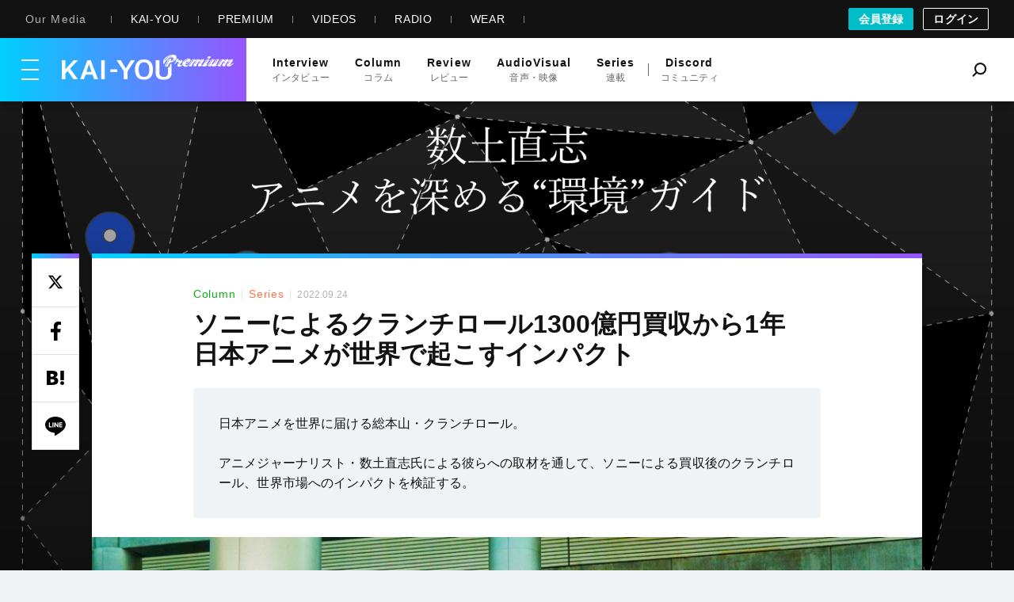

--- FILE ---
content_type: text/html; charset=UTF-8
request_url: https://premium.kai-you.net/article/576
body_size: 32522
content:
<!DOCTYPE html>
<html lang="ja">
  <head prefix='og: http://ogp.me/ns# fb: http://ogp.me/ns/fb# article: http://ogp.me/ns/article#'>
    <meta http-equiv="Content-Type" content="text/html; charset=utf-8" />
    <title>
      アニメを深める“環境”ガイド - ソニーによるクランチロール1300億円買収から1年　日本アニメが世界で起こすインパクト（KAI-YOU Premium）    </title>

            <link rel="preload" href="https://premium.kai-you.net/images/a/2022/09/565c5d2a955ddf8edad1abdac1a9d413.jpg?20220926102708" as="image" fetchpriority="high">
    
          <link rel="preload" href=/css/common.css?1751443741 as="style">
      <link rel="preload" href=/css/premium.css?1768445364 as="style">
    
    <meta name="description" content="目次邦画が北米週末興行ランキング1位　鍵はクランチロール日本の劇場アニメは、世界でメジャージャンルになりつつあるクランチロールエキスポ2022から見える、…" />
    <meta name="keywords" content="KAI-YOU, 界遊, ポップ, カルチャー, ニュース, インタビュー, POP is Here ., 数土直志, 新見直" />

        <script>
window.dataLayer = window.dataLayer || [];
dataLayer.push({'isPremiumed': 'notPremiumed'});
</script>

<!-- DataLayer Settings -->

<!-- Google Tag Manager -->
<script>(function(w,d,s,l,i){w[l]=w[l]||[];w[l].push({'gtm.start':
new Date().getTime(),event:'gtm.js'});var f=d.getElementsByTagName(s)[0],
j=d.createElement(s),dl=l!='dataLayer'?'&l='+l:'';j.async=true;j.src=
'https://www.googletagmanager.com/gtm.js?id='+i+dl;f.parentNode.insertBefore(j,f);
})(window,document,'script','dataLayer','GTM-TKTFGVH');</script>
<!-- End Google Tag Manager -->
    
    <meta http-equiv="Content-Security-Policy" content="upgrade-insecure-requests">

    <meta property="og:image" content="https://premium.kai-you.net/images/a/2022/09/818x/565c5d2a955ddf8edad1abdac1a9d413.jpg"/>
<meta property="twitter:image" content="http://kai-you.net/images/a/2022/09/565c5d2a955ddf8edad1abdac1a9d413.jpg"/>
<meta property="og:title" content="ソニーによるクランチロール1300億円買収から1年　日本アニメが世界で起こすインパクト"/>
<meta property="twitter:title" content="ソニーによるクランチロール1300億円買収から1年　日本アニメが世界で起こすインパクト"/>
<meta property="og:description" content="目次邦画が北米週末興行ランキング1位　鍵はクランチロール日本の劇場アニメは、世界でメジャージャンルになりつつあるクランチロールエキスポ2022から見える、勢いと事業の多角化ソニーグループとの連携は、何をもたらしたのか巨大化するソニーグループのアニメ事業と..."/>
<meta property="twitter:description" content="目次邦画が北米週末興行ランキング1位　鍵はクランチロール日本の劇場アニメは、世界でメジャージャンルになりつつあるクランチロールエキスポ2022から見える、勢いと事業の多角化ソニーグループとの連携は、何をもたらしたのか巨大化するソニーグループのアニメ事業と..."/>
<meta property="og:url" content="https://premium.kai-you.net/article/576"/>
<meta property="og:type" content="article"/>
<meta property="twitter:url" content="https://premium.kai-you.net/article/576"/>
<meta property="og:site_name" content="KAI-YOU Premium"/>
<meta property="twitter:card" content="summary_large_image"/>
<meta property="twitter:domain" content="https://premium.kai-you.net/"/>
<meta property="twitter:site" content="@kai_you_ed"/>


    <meta property="fb:app_id" content="565911040119281" />

        <link rel="canonical" href="https://premium.kai-you.net/article/576">
    
    
    
    
    
<link rel="next" href="https://premium.kai-you.net/article/576/page/2" />
    <link rel="icon" type="image/png" href="/img/premium/favicon.png?20191118">
    <link rel="apple-touch-icon" href="/apple-touch-icon.png-premium?20210120">
    <link rel="apple-touch-icon" href="/apple-touch-icon180-premium.png?20210120" sizes="180x180">

    <meta name="viewport" content="width=device-width, initial-scale=1, minimum-scale=1, maximum-scale=6, user-scalable=yes" />
    <meta name="robots" content="max-image-preview:large">
    <meta name="robots" content="noarchive">

    <link rel="manifest" href="/manifest.json">

        <link rel="stylesheet" type="text/css" href="/css/common.css?1751443741"/>
    <link rel="stylesheet" type="text/css" href="/css/premium.css?1768445364"/>
        <link rel="stylesheet" href="https://use.fontawesome.com/releases/v5.0.13/css/all.css" integrity="sha384-DNOHZ68U8hZfKXOrtjWvjxusGo9WQnrNx2sqG0tfsghAvtVlRW3tvkXWZh58N9jp" crossorigin="anonymous">
  </head>

  <body class="premiumarticles view premiumseriesarticle  ">
        <!-- Google Tag Manager (noscript) -->
<noscript><iframe src="https://www.googletagmanager.com/ns.html?id=GTM-TKTFGVH"
height="0" width="0" style="display:none;visibility:hidden"></iframe></noscript>
<!-- End Google Tag Manager (noscript) -->
    
    
    <header class="l-g-header" id="top">
  <div class="m-g-header">
    <nav class="m-g-header-otherLink">
      <h5 class="m-g-header-otherLink-header js-m-g-header-menu-open">
        Our Media
      </h5>

      <ul class="m-g-header-otherLink-list">
        <li class="m-g-header-otherLink-list-item">
          <a class="m-g-header-otherLink-list-item-link" href="https://kai-you.net" target="_blank">
            <span class="m-g-header-otherLink-list-item-text">
              KAI-YOU
            </span>
          </a>
        </li>

        <li class="m-g-header-otherLink-list-item">
          <a class="m-g-header-otherLink-list-item-link" href="https://premium.kai-you.net" target="_blank">
            <span class="m-g-header-otherLink-list-item-text">
              PREMIUM
            </span>
          </a>
        </li>

        <li class="m-g-header-otherLink-list-item">
          <a class="m-g-header-otherLink-list-item-link" href="https://www.youtube.com/channel/UC19E86bVr9j3y7Psfcu5SKQ" target="_blank">
            <span class="m-g-header-otherLink-list-item-text">
              VIDEOS
            </span>
          </a>
        </li>

        <li class="m-g-header-otherLink-list-item">
          <a class="m-g-header-otherLink-list-item-link" href="https://www.youtube.com/@kai-youtalks?sub_confirmation=1" target="_blank">
            <span class="m-g-header-otherLink-list-item-text">
              RADIO
            </span>
          </a>
        </li>

        <li class="m-g-header-otherLink-list-item">
          <a class="m-g-header-otherLink-list-item-link" href="https://popishere.stores.jp/" target="_blank">
            <span class="m-g-header-otherLink-list-item-text">
              WEAR
            </span>
          </a>
        </li>
      </ul>
    </nav>

    
    
    <div class="m-g-header-register">
            <a class="m-g-header-register-link is-register" href="/register">
        会員登録
      </a>

      <a class="m-g-header-register-link is-login" href="/login?callback_url=https%3A%2F%2Fpremium.kai-you.net%2Farticle%2F576" rel="nofollow">
        ログイン
      </a>
      
          </div>
  </div>
</header>
          <header class="l-header js-visible">
  <div class="m-header">
    <div class="m-header-menu_logo">
      <div class="m-header-menu">
        <button class="m-header-menu-open js-m-header-menu-open">
          <div class="m-header-menu-open-button">
            <span>メニューを開く</span>
          </div>
        </button>
      </div>

      <h1 class="m-header-logo">
        <a href="/">
          <img src="/img/premium/logo_premium_white.svg?1553763505" alt="KAI-YOU Premium" class="m-header-logo-image"/>        </a>
      </h1>
    </div>

    <ul class="m-header-link">
      <li class="m-header-link-item interview">
        <a class="m-header-link-item-link" href="/interview">
          <p class="m-header-link-item-en">
            Interview
          </p>
          <p class="m-header-link-item-ja">
            インタビュー
          </p>
        </a>
      </li>

      <li class="m-header-link-item column">
        <a class="m-header-link-item-link" href="/column">
          <p class="m-header-link-item-en">
            Column
          </p>
          <p class="m-header-link-item-ja">
            コラム
          </p>
        </a>
      </li>

      <li class="m-header-link-item review">
        <a class="m-header-link-item-link" href="/review">
          <p class="m-header-link-item-en">
            Review
          </p>
          <p class="m-header-link-item-ja">
            レビュー
          </p>
        </a>
      </li>

      <li class="m-header-link-item audiovisual">
        <a class="m-header-link-item-link" href="/videos">
          <p class="m-header-link-item-en">
            AudioVisual
          </p>
          <p class="m-header-link-item-ja">
            音声・映像
          </p>
        </a>
      </li>

      <li class="m-header-link-item series">
        <a class="m-header-link-item-link" href="/series">
          <p class="m-header-link-item-en">
            Series
          </p>
          <p class="m-header-link-item-ja">
            連載
          </p>
        </a>
      </li>

      <li class="m-header-link-item discord">
        <a class="m-header-link-item-link" href="/community">
          <p class="m-header-link-item-en">
            Discord
          </p>
          <p class="m-header-link-item-ja">
            コミュニティ
          </p>
        </a>
      </li>
    </ul>

    <div class="m-header-search">
      <button class="m-header-social-item-link js-m-header-search-btn">
        <i class="iconfont-premium-search m-header-social-item-icon"></i>
        <span>Search</span>
      </button>
    </div>
  </div>
</header>

<nav class="l-nav">
  <div class="m-nav-box js-m-nav-box">
    <div class="m-nav-close">
      <button class="m-nav-close-btn js-m-nav-close">
        <svg xmlns="http://www.w3.org/2000/svg" width="32" height="32" viewBox="0 0 32 32">
          <circle cx="16" cy="16" r="16" fill="#f5f5f5"/>
          <rect width="2" height="15" transform="translate(20.606 10) rotate(45)" fill="#121212"/>
          <rect width="2" height="15" transform="translate(22.021 20.607) rotate(135)" fill="#121212"/>
        </svg>
      </button>
    </div>

    <div class="m-nav">
            <div class="m-mega-menu-information">
  <h4 class="m-mega-menu-information-title">
    お知らせ
  </h4>

  <ul class="m-mega-menu-information-list">
        <li class="m-mega-menu-information-listItem">
      <a href="https://kai-you.net/information/166" target="_blank">
        <span>Discord内イベント「サーニーゴさんとポケポケで遊ぼう！」開催のお知らせ</span>
        <time>2025.08.08</time>
      </a>
    </li>
        <li class="m-mega-menu-information-listItem">
      <a href="https://kai-you.net/information/163" target="_blank">
        <span>LINEアカウントメディアの登録者数が20万人を突破しました</span>
        <time>2025.07.14</time>
      </a>
    </li>
        <li class="m-mega-menu-information-listItem">
      <a href="https://kai-you.net/information/155" target="_blank">
        <span>【復旧】KAI-YOUサービスからのメール送信に関する不具合のお知らせ</span>
        <time>2025.04.04</time>
      </a>
    </li>
      </ul>

  <div class="m-mega-menu-information-information-link">
    <a class="m-mega-menu-information-information-link-text" href="https://kai-you.net/information">
      ＋ お知らせ一覧
    </a>
  </div>
</div>

            <div class="m-nav-content">
        <div class="m-nav-banner">
          <a class="m-nav-banner-anchor" href="/register">
            <img src="/img/premium/premium_register_banner_hamburger.jpg?1626854776" class="lozad" alt="ポップカルチャーの最先端に月額1,100円（税込）でアクセス、会員限定の特典や機能も"/>          </a>
        </div>
      </div>
      
      <div class="m-nav-content">
        <div class="m-nav-menu-discord">
          <a class="m-nav-menu-type-link is-discord" href="/community">
            <span class="m-nav-menu-type-link-discord-icon-wrapper">
              <img src="/img/premium/discord_loop.svg?1611545430" class="lozad" alt=""/>            </span>

            <div class="m-nav-menu-type-link-text-wrapper">
              <p class="m-nav-menu-type-link-text-en">
                Discordに参加する
              </p>
              <p class="m-nav-menu-type-link-text-ja">
                会員限定コミュニティにようこそ！
              </p>
            </div>

            <span class="m-nav-menu-type-link-text-arrow">
              <svg xmlns="http://www.w3.org/2000/svg" width="5.003" height="8.588" viewBox="0 0 5.003 8.588">
                <g transform="translate(0.001 -7.309)">
                  <g transform="translate(-0.001 7.309)">
                    <path d="M.031,15.481c.059.261.188.415.322.415A.217.217,0,0,0,.5,15.834l4.3-3.882A.926.926,0,0,0,5,11.288a.856.856,0,0,0-.226-.638L.479,7.355C.3,7.216.093,7.4.023,7.762a1.027,1.027,0,0,0,.2.912l3.506,2.688L.207,14.547A1.083,1.083,0,0,0,.031,15.481Z" transform="translate(0.001 -7.309)" fill="#fff"/>
                  </g>
                </g>
              </svg>
            </span>
          </a>
        </div>
      </div>

      <section class="m-nav-menu">
        <ul class="m-nav-menu-type">
          <li class="m-nav-menu-type-listItem">
            <a class="m-nav-menu-type-link is-interview" href="/interview">
              <span class="m-nav-menu-type-link-icon-wrapper">
                <i class="m-nav-menu-type-link-icon iconfont-premium-interview_border"></i>
              </span>
              <div class="m-nav-menu-type-link-text-wrapper">
                <p class="m-nav-menu-type-link-text-en">
                  Interview
                </p>
                <p class="m-nav-menu-type-link-text-ja">
                  インタビュー
                </p>
              </div>

              <span class="m-nav-menu-type-link-text-arrow">
                <svg xmlns="http://www.w3.org/2000/svg" width="5.003" height="8.588" viewBox="0 0 5.003 8.588">
                  <g transform="translate(0.001 -7.309)">
                    <g transform="translate(-0.001 7.309)">
                      <path d="M.031,15.481c.059.261.188.415.322.415A.217.217,0,0,0,.5,15.834l4.3-3.882A.926.926,0,0,0,5,11.288a.856.856,0,0,0-.226-.638L.479,7.355C.3,7.216.093,7.4.023,7.762a1.027,1.027,0,0,0,.2.912l3.506,2.688L.207,14.547A1.083,1.083,0,0,0,.031,15.481Z" transform="translate(0.001 -7.309)" fill="#fff"/>
                    </g>
                  </g>
                </svg>
              </span>
            </a>
          </li>

          <li class="m-nav-menu-type-listItem">
            <a class="m-nav-menu-type-link is-column" href="/column">
              <span class="m-nav-menu-type-link-icon-wrapper">
                <i class="m-nav-menu-type-link-icon iconfont-premium-column_border"></i>
              </span>
              <div class="m-nav-menu-type-link-text-wrapper">
                <p class="m-nav-menu-type-link-text-en">
                  Column
                </p>
                <p class="m-nav-menu-type-link-text-ja">
                  コラム
                </p>
              </div>

              <span class="m-nav-menu-type-link-text-arrow">
                <svg xmlns="http://www.w3.org/2000/svg" width="5.003" height="8.588" viewBox="0 0 5.003 8.588">
                  <g transform="translate(0.001 -7.309)">
                    <g transform="translate(-0.001 7.309)">
                      <path d="M.031,15.481c.059.261.188.415.322.415A.217.217,0,0,0,.5,15.834l4.3-3.882A.926.926,0,0,0,5,11.288a.856.856,0,0,0-.226-.638L.479,7.355C.3,7.216.093,7.4.023,7.762a1.027,1.027,0,0,0,.2.912l3.506,2.688L.207,14.547A1.083,1.083,0,0,0,.031,15.481Z" transform="translate(0.001 -7.309)" fill="#fff"/>
                    </g>
                  </g>
                </svg>
              </span>
            </a>
          </li>

          <li class="m-nav-menu-type-listItem">
            <a class="m-nav-menu-type-link is-review" href="/review">
              <span class="m-nav-menu-type-link-icon-wrapper">
                <i class="m-nav-menu-type-link-icon iconfont-premium-review_border"></i>
              </span>
              <div class="m-nav-menu-type-link-text-wrapper">
                <p class="m-nav-menu-type-link-text-en">
                  Review
                </p>
                <p class="m-nav-menu-type-link-text-ja">
                  レビュー
                </p>
              </div>

              <span class="m-nav-menu-type-link-text-arrow">
                <svg xmlns="http://www.w3.org/2000/svg" width="5.003" height="8.588" viewBox="0 0 5.003 8.588">
                  <g transform="translate(0.001 -7.309)">
                    <g transform="translate(-0.001 7.309)">
                      <path d="M.031,15.481c.059.261.188.415.322.415A.217.217,0,0,0,.5,15.834l4.3-3.882A.926.926,0,0,0,5,11.288a.856.856,0,0,0-.226-.638L.479,7.355C.3,7.216.093,7.4.023,7.762a1.027,1.027,0,0,0,.2.912l3.506,2.688L.207,14.547A1.083,1.083,0,0,0,.031,15.481Z" transform="translate(0.001 -7.309)" fill="#fff"/>
                    </g>
                  </g>
                </svg>
              </span>
            </a>
          </li>

          <li class="m-nav-menu-type-listItem">
            <a class="m-nav-menu-type-link is-audiovisual" href="/videos">
              <span class="m-nav-menu-type-link-icon-wrapper">
                <i class="m-nav-menu-type-link-icon">
                  <svg width="24" height="24" viewBox="0 0 24 24" fill="none" xmlns="http://www.w3.org/2000/svg">
	<path fill-rule="evenodd" clip-rule="evenodd" d="M14.25 10.433C14.5833 10.2406 14.5833 9.75945 14.25 9.567L11.25 7.83495C10.9167 7.6425 10.5 7.88306 10.5 8.26796V11.7321C10.5 12.117 10.9167 12.3575 11.25 12.1651L14.25 10.433ZM13 10L11.5 9.13398V10.866L13 10Z" fill="white"/>
	<path d="M7.5 16C7.22386 16 7 16.2239 7 16.5C7 16.7761 7.22386 17 7.5 17C7.77614 17 8 16.7761 8 16.5C8 16.2239 7.77614 16 7.5 16Z" fill="white"/>
	<path d="M9.5 16C9.22386 16 9 16.2239 9 16.5C9 16.7761 9.22386 17 9.5 17H16.5C16.7761 17 17 16.7761 17 16.5C17 16.2239 16.7761 16 16.5 16H9.5Z" fill="white"/>
	<path fill-rule="evenodd" clip-rule="evenodd" d="M4 7C4 5.89543 4.89543 5 6 5H18C19.1046 5 20 5.89543 20 7V17C20 18.1046 19.1046 19 18 19H6C4.89543 19 4 18.1046 4 17V7ZM6 6H18C18.5523 6 19 6.44772 19 7V14H5V7C5 6.44772 5.44772 6 6 6ZM5 15V17C5 17.5523 5.44772 18 6 18H18C18.5523 18 19 17.5523 19 17V15H5Z" fill="white"/>
</svg>



                </i>
              </span>
              <div class="m-nav-menu-type-link-text-wrapper">
                <p class="m-nav-menu-type-link-text-en">
                  AudioVisual
                </p>
                <p class="m-nav-menu-type-link-text-ja">
                  音声・映像
                </p>
              </div>

              <span class="m-nav-menu-type-link-text-arrow">
                <svg xmlns="http://www.w3.org/2000/svg" width="5.003" height="8.588" viewBox="0 0 5.003 8.588">
                  <g transform="translate(0.001 -7.309)">
                    <g transform="translate(-0.001 7.309)">
                      <path d="M.031,15.481c.059.261.188.415.322.415A.217.217,0,0,0,.5,15.834l4.3-3.882A.926.926,0,0,0,5,11.288a.856.856,0,0,0-.226-.638L.479,7.355C.3,7.216.093,7.4.023,7.762a1.027,1.027,0,0,0,.2.912l3.506,2.688L.207,14.547A1.083,1.083,0,0,0,.031,15.481Z" transform="translate(0.001 -7.309)" fill="#fff"/>
                    </g>
                  </g>
                </svg>
              </span>
            </a>
          </li>

          <li class="m-nav-menu-type-listItem">
            <a href="/series" class="m-nav-menu-type-link is-series">
              <span class="m-nav-menu-type-link-icon-wrapper">
                <i class="m-nav-menu-type-link-icon iconfont-premium-series_border"></i>
              </span>
              <div class="m-nav-menu-type-link-text-wrapper">
                <p class="m-nav-menu-type-link-text-en">
                  Series
                </p>
                <p class="m-nav-menu-type-link-text-ja">
                  連載
                </p>
              </div>

              <span class="m-nav-menu-type-link-text-arrow">
                <svg xmlns="http://www.w3.org/2000/svg" width="5.003" height="8.588" viewBox="0 0 5.003 8.588">
                  <g transform="translate(0.001 -7.309)">
                    <g transform="translate(-0.001 7.309)">
                      <path d="M.031,15.481c.059.261.188.415.322.415A.217.217,0,0,0,.5,15.834l4.3-3.882A.926.926,0,0,0,5,11.288a.856.856,0,0,0-.226-.638L.479,7.355C.3,7.216.093,7.4.023,7.762a1.027,1.027,0,0,0,.2.912l3.506,2.688L.207,14.547A1.083,1.083,0,0,0,.031,15.481Z" transform="translate(0.001 -7.309)" fill="#fff"/>
                    </g>
                  </g>
                </svg>
              </span>
            </a>
          </li>
        </ul>
      </section>

      <section class="m-nav-social">
        <p class="m-nav-social-heading">
          FOLLOW US
        </p>

        <ul class="m-nav-social-list">
          <li class="m-nav-social-list-item is-social-x">
            <a class="m-nav-social-list-item-link" href="https://x.com/kai_you_pm" target="_blank">
              <i class="social-x-icon-svg m-nav-social-list-item-link-icon">
                <svg width="24" height="24" viewBox="0 0 24 24" fill="none" xmlns="http://www.w3.org/2000/svg">
    <path d="M17.687 3.063L12.691 8.774L8.371 3.063H2.112L9.589 12.839L2.503 20.938H5.537L11.006 14.688L15.786 20.938H21.888L14.094 10.634L20.719 3.063H17.687ZM16.623 19.123L5.654 4.782H7.457L18.303 19.122L16.623 19.123Z" fill="black"/>
</svg>
              </i>
              <span>Twitter</span>
            </a>
          </li>

          <li class="m-nav-social-list-item is-facebook">
            <a class="m-nav-social-list-item-link" href="https://www.facebook.com/kaiyoufb" target="_blank">
              <i class="iconfont-premium-facebook m-nav-social-list-item-link-icon"></i>
              <span>Facebook</span>
            </a>
          </li>

          <li class="m-nav-social-list-item is-instagram">
            <a class="m-nav-social-list-item-link" href="https://www.instagram.com/kai_you_ed/" target="_blank">
              <i class="iconfont-premium-instagram m-nav-social-list-item-link-icon"></i>
              <span>instagram</span>
            </a>
          </li>

          <li class="m-nav-social-list-item is-discord">
            <a class="m-nav-social-list-item-link" href="https://discord.gg/RutaRp4" target="_blank" rel="nofollow">
              <svg viewBox="0 0 245 240">
                <path class="st0" d="M104.4 103.9c-5.7 0-10.2 5-10.2 11.1s4.6 11.1 10.2 11.1c5.7 0 10.2-5 10.2-11.1.1-6.1-4.5-11.1-10.2-11.1zM140.9 103.9c-5.7 0-10.2 5-10.2 11.1s4.6 11.1 10.2 11.1c5.7 0 10.2-5 10.2-11.1s-4.5-11.1-10.2-11.1z"/>
                <path class="st0" d="M189.5 20h-134C44.2 20 35 29.2 35 40.6v135.2c0 11.4 9.2 20.6 20.5 20.6h113.4l-5.3-18.5 12.8 11.9 12.1 11.2 21.5 19V40.6c0-11.4-9.2-20.6-20.5-20.6zm-38.6 130.6s-3.6-4.3-6.6-8.1c13.1-3.7 18.1-11.9 18.1-11.9-4.1 2.7-8 4.6-11.5 5.9-5 2.1-9.8 3.5-14.5 4.3-9.6 1.8-18.4 1.3-25.9-.1-5.7-1.1-10.6-2.7-14.7-4.3-2.3-.9-4.8-2-7.3-3.4-.3-.2-.6-.3-.9-.5-.2-.1-.3-.2-.4-.3-1.8-1-2.8-1.7-2.8-1.7s4.8 8 17.5 11.8c-3 3.8-6.7 8.3-6.7 8.3-22.1-.7-30.5-15.2-30.5-15.2 0-32.2 14.4-58.3 14.4-58.3 14.4-10.8 28.1-10.5 28.1-10.5l1 1.2c-18 5.2-26.3 13.1-26.3 13.1s2.2-1.2 5.9-2.9c10.7-4.7 19.2-6 22.7-6.3.6-.1 1.1-.2 1.7-.2 6.1-.8 13-1 20.2-.2 9.5 1.1 19.7 3.9 30.1 9.6 0 0-7.9-7.5-24.9-12.7l1.4-1.6s13.7-.3 28.1 10.5c0 0 14.4 26.1 14.4 58.3 0 0-8.5 14.5-30.6 15.2z"/>
              </svg>
            </a>
          </li>
        </ul>
      </section>

      <footer class="m-nav-footer">
        <ul class="m-nav-footer-list">
          <li class="m-nav-footer-list-item">
            <a class="m-nav-footer-list-item-link" href="/register">
              ABOUT
            </a>
          </li>

          <li class="m-nav-footer-list-item">
            <a href="https://kai-you.co.jp/" class="m-nav-footer-list-item-link" target="_blank">
              運営会社
            </a>
          </li>

          <li class="m-nav-footer-list-item">
            <a class="m-nav-footer-list-item-link" href="/faq" target="_blank">
              よくある質問
            </a>
          </li>

          <li class="m-nav-footer-list-item">
            <a class="m-nav-footer-list-item-link" href="https://kai-you.net/contact" target="_blank">
              お問い合わせ
            </a>
          </li>

          <li class="m-nav-footer-list-item">
            <a class="m-nav-footer-list-item-link" href="https://kai-you.net/advertizings/add" target="_blank">
              広告掲載
            </a>
          </li>

          <li class="m-nav-footer-list-item">
            <a class="m-nav-footer-list-item-link" href="/agreement" target="_blank">
              利用規約
            </a>
          </li>

          <li class="m-nav-footer-list-item">
            <a class="m-nav-footer-list-item-link" href="/sct_law" target="_blank">
              特定商取引法に関する表記
            </a>
          </li>

          <li class="m-nav-footer-list-item">
            <a class="m-nav-footer-list-item-link" href="https://kai-you.net/privacy" target="_blank">
              プライバシーポリシー
            </a>
          </li>

          <li class="m-nav-footer-list-item">
            <a class="m-nav-footer-list-item-link" href="https://kai-you.net/pages/contents_policy" target="_blank">
              コンテンツポリシー
            </a>
          </li>

          <li class="m-nav-footer-list-item">
            <a class="m-nav-footer-list-item-link" href="https://kai-you.co.jp/recruit/" target="_blank">
              採用情報
            </a>
          </li>
        </ul>
      </footer>
    </div>
  </div>

  <div class="m-nav-overlay js-m-nav-overlay">
    <p>
      メニューを閉じる
    </p>
  </div>
</nav>
    
    <!-- main_contents -->
    <div class="main_outer">
            


<script type="application/ld+json">
{
  "@context": "http://schema.org",
  "@type": "Article",
  "url": "https://premium.kai-you.net",
  "name": "KAI-YOU Premium",
  "isAccessibleForFree": "False",
  "hasPart": {
    "@type": "WebPageElement",
    "isAccessibleForFree": "False",
    "cssSelector" : ".payed_content"
  },
  "mainEntityOfPage": {
    "@type": "WebPage",
    "@id": "https://premium.kai-you.net/article/576"
  },
  "headline": "アニメを深める“環境”ガイド - ソニーによるクランチロール1300億円買収から1年　日本アニメが世界で起こすインパクト",
  "image": {
    "@type": "ImageObject",
    "url": "https://premium.kai-you.net/images/a/2022/09/c672x416/565c5d2a955ddf8edad1abdac1a9d413.jpg",
    "width": "672",
    "height": "416"
  },
    "author": {
    "@type": "Person",
    "name": "数土直志",
    "url": "http://premium.kai-you.net/creator/13"
  },
    "publisher": {
    "@type": "Organization",
    "name":  "KAI-YOU Premium",
    "url":  "https://premium.kai-you.net",
    "logo": {
      "@type": "ImageObject",
      "url":"https://premium.kai-you.net/img/premium/kaiyou_premium_vertical.svg",
      "width": "214",
      "height": "71"
    }
  },
  "datePublished": "2022-09-24T19:00:00+09:00",
  "dateModified": "2022-09-26T10:27:08+09:00",
  "speakable": {
    "@type": "SpeakableSpecification",
    "xpath": ["/html/head/title", "/html/head/meta[@name='description']/@content"]
  }
}
</script>

<script>
    window.dataLayer = window.dataLayer || [];
    dataLayer.push({
        'published': '2022/09/24'
    });
</script>
              
    
        

<div class="l-series-background" style="background-image: url('/img/premium_series/5/a463f874098265d38ceef1c1091be98f.png');"></div>

<div class="l-series-catch">
  <img src="/img/premium_series/5/e43a0588c4396f12d6822f776445d7ae.png" alt="" class="m-series-catch-image">
</div>

<section class="l-article l-series-article">
  
  <div class="m-article">
    <div class="l-article-main js-fixed-trigger-main">
      <main role="main" class="m-article-main">

        <div class="m-article-socialbutton-outer">
  <div class="m-article-socialbutton-desktop">
    <div class="m-article-socialbutton-desktop-item">
      <a class="social-x" href="https://x.com/intent/tweet?text=%E3%82%A2%E3%83%8B%E3%83%A1%E3%82%92%E6%B7%B1%E3%82%81%E3%82%8B%E2%80%9C%E7%92%B0%E5%A2%83%E2%80%9D%E3%82%AC%E3%82%A4%E3%83%89+-+%E3%82%BD%E3%83%8B%E3%83%BC%E3%81%AB%E3%82%88%E3%82%8B%E3%82%AF%E3%83%A9%E3%83%B3%E3%83%81%E3%83%AD%E3%83%BC%E3%83%AB1300%E5%84%84%E5%86%86%E8%B2%B7%E5%8F%8E%E3%81%8B%E3%82%891%E5%B9%B4%E3%80%80%E6%97%A5%E6%9C%AC%E3%82%A2%E3%83%8B%E3%83%A1%E3%81%8C%E4%B8%96%E7%95%8C%E3%81%A7%E8%B5%B7%E3%81%93%E3%81%99%E3%82%A4%E3%83%B3%E3%83%91%E3%82%AF%E3%83%88 - KAI-YOU%0ahttps%3A%2F%2Fpremium.kai-you.net%2Farticle%2F576&related=kai_you_ed" target="_blank">
        <i class="social-x-icon-svg">
          <svg width="24" height="24" viewBox="0 0 24 24" fill="none" xmlns="http://www.w3.org/2000/svg">
    <path d="M17.687 3.063L12.691 8.774L8.371 3.063H2.112L9.589 12.839L2.503 20.938H5.537L11.006 14.688L15.786 20.938H21.888L14.094 10.634L20.719 3.063H17.687ZM16.623 19.123L5.654 4.782H7.457L18.303 19.122L16.623 19.123Z" fill="black"/>
</svg>
        </i>
      </a>
    </div>

    <div class="m-article-socialbutton-desktop-item">
      <a class="facebook" href="http://facebook.com/sharer.php?u=https://premium.kai-you.net/article/576&t=%E3%82%A2%E3%83%8B%E3%83%A1%E3%82%92%E6%B7%B1%E3%82%81%E3%82%8B%E2%80%9C%E7%92%B0%E5%A2%83%E2%80%9D%E3%82%AC%E3%82%A4%E3%83%89+-+%E3%82%BD%E3%83%8B%E3%83%BC%E3%81%AB%E3%82%88%E3%82%8B%E3%82%AF%E3%83%A9%E3%83%B3%E3%83%81%E3%83%AD%E3%83%BC%E3%83%AB1300%E5%84%84%E5%86%86%E8%B2%B7%E5%8F%8E%E3%81%8B%E3%82%891%E5%B9%B4%E3%80%80%E6%97%A5%E6%9C%AC%E3%82%A2%E3%83%8B%E3%83%A1%E3%81%8C%E4%B8%96%E7%95%8C%E3%81%A7%E8%B5%B7%E3%81%93%E3%81%99%E3%82%A4%E3%83%B3%E3%83%91%E3%82%AF%E3%83%88" target="_blank">
        <i class="facebook-icon-svg">
          <svg xmlns="http://www.w3.org/2000/svg" viewBox="0 0 320 512">
  <path d="M279.14 288l14.22-92.66h-88.91v-60.13c0-25.35 12.42-50.06 52.24-50.06h40.42V6.26S260.43 0 225.36 0c-73.22 0-121.08 44.38-121.08 124.72v70.62H22.89V288h81.39v224h100.17V288z"/>
</svg>        </i>
      </a>
    </div>

    <div class="m-article-socialbutton-desktop-item">
      <a class="hatena" href="http://b.hatena.ne.jp/add?mode=confirm&url=https://premium.kai-you.net/article/576&title=アニメを深める“環境”ガイド - ソニーによるクランチロール1300億円買収から1年　日本アニメが世界で起こすインパクト" target="_blank">
        <i class="hatena-icon-svg">
          
<svg xmlns="http://www.w3.org/2000/svg" viewBox="0 0 16.905 14.28547">
  <path d="M-772.22558,1012.95494H-775.559V1003.431h3.33343v9.52392Zm-1.66646.95235a1.90417,1.90417,0,0,0-1.905,1.90429,1.90457,1.90457,0,0,0,1.905,1.90491,1.90481,1.90481,0,0,0,1.90429-1.90491A1.90442,1.90442,0,0,0-773.892,1013.90729Zm-4.7534-2.82888a3.633,3.633,0,0,1,.84876,2.52213,4.04811,4.04811,0,0,1-.4769,1.998,3.26714,3.26714,0,0,1-1.36476,1.33381,5.64076,5.64076,0,0,1-1.78223.55511,25.93181,25.93181,0,0,1-3.47335.164h-3.99884v-14.15515h3.88122a24.64679,24.64679,0,0,1,3.34437.15229,5.08588,5.08588,0,0,1,1.63169.53262,3.03973,3.03973,0,0,1,1.19524,1.15985,3.42489,3.42489,0,0,1,.40859,1.68555,2.81636,2.81636,0,0,1-.61217,1.913A3.84357,3.84357,0,0,1-781,1010.0171,3.359,3.359,0,0,1-778.64543,1011.07841Zm-6.66336-1.60383h0.77034a4.24829,4.24829,0,0,0,1.95619-.31243,1.16159,1.16159,0,0,0,.52931-1.08329,1.24307,1.24307,0,0,0-.49454-1.12136,3.92338,3.92338,0,0,0-1.93277-.32316h-0.82853v2.84023Zm3.85532,4.12978a1.39165,1.39165,0,0,0-.52168-1.24724,3.69327,3.69327,0,0,0-1.92709-.35288h-1.40655v3.09261h1.34836a3.94212,3.94212,0,0,0,1.93793-.34524A1.23442,1.23442,0,0,0-781.45348,1013.60436Z" transform="translate(788.89275 -1003.43102)"/>
</svg>        </i>
      </a>
    </div>

    <div class="m-article-socialbutton-desktop-item">
      <a class="line" href="http://line.me/R/msg/text/?アニメを深める“環境”ガイド - ソニーによるクランチロール1300億円買収から1年　日本アニメが世界で起こすインパクト%0D%0Ahttps://premium.kai-you.net/article/576" target="_blank">
        <i class="line-icon-svg">
          <svg xmlns="http://www.w3.org/2000/svg" viewBox="0 0 15.74316 15.00003">
  <path d="M4444.87158,414.21741c0-3.52185-3.5318-6.38745-7.872-6.38745s-7.87115,2.8656-7.87115,6.38745c0,3.15723,2.80041,5.80255,6.58307,6.30273a0.97392,0.97392,0,0,1,.69324.38806,1.61958,1.61958,0,0,1,.02515.7113s-0.0918.55542-.11188,0.67438c-0.03393.19873-.15839,0.778,0.68158,0.42389a25.38516,25.38516,0,0,0,6.18451-4.57037h-0.00067A5.67878,5.67878,0,0,0,4444.87158,414.21741Zm-10.95319,2.09552h-1.56372a0.41317,0.41317,0,0,1-.41309-0.41315v-3.1275a0.41278,0.41278,0,1,1,.82556,0v2.715h1.15125A0.41281,0.41281,0,0,1,4433.9184,416.31293Zm1.61792-.41315a0.41272,0.41272,0,1,1-.82544,0v-3.1275a0.41272,0.41272,0,1,1,.82544,0v3.1275Zm3.76471,0a0.41275,0.41275,0,0,1-.743.24792l-1.6029-2.18243v1.93451a0.41266,0.41266,0,1,1-.82532,0v-3.1275a0.4125,0.4125,0,0,1,.28162-0.39166,0.42085,0.42085,0,0,1,.13123-0.02118,0.41535,0.41535,0,0,1,.33008.16541l1.60278,2.18311v-1.93567a0.41278,0.41278,0,1,1,.82556,0v3.1275Zm2.53064-1.97626a0.41266,0.41266,0,1,1,0,.82532h-1.15112v0.73846h1.15112a0.41281,0.41281,0,1,1,0,.82562h-1.564a0.41323,0.41323,0,0,1-.41248-0.41315v-3.1275a0.41313,0.41313,0,0,1,.41248-0.41284h1.564a0.41293,0.41293,0,0,1,0,.82587h-1.15112v0.73822h1.15112Z" transform="translate(-4429.12842 -407.82996)"/>
</svg>        </i>
      </a>
    </div>
  </div>
</div>

        <div class="m-article-main-header">
          <div class="m-article-main-header-type column">
            <a class="m-article-main-header-type-link" href="/column">
              <p class="m-article-main-header-type-text">Column</p>
            </a>

                        <a class="m-article-main-header-series-link" href="/series/anime_guide">
              <p class="m-article-main-header-series-text">Series</p>
            </a>
            
            <div class="m-article-main-header-meta">
              <ul class="m-article-main-header-meta-list">
                <li class="m-article-main-header-meta-list-item">
                  2022.09.24                </li>
              </ul>
            </div>
          </div>

          <h1 class="m-article-main-header-title">
            ソニーによるクランチロール1300億円買収から1年　日本アニメが世界で起こすインパクト          </h1>
        </div>

        <div class="m-article-main-social-button-sp js-m-article-main-social-button-sp">

  <div class="m-article-main-social-button-icon js-m-article-main-social-button-icon">
    <svg width="24" height="24" viewBox="0 0 24 24" fill="none" xmlns="http://www.w3.org/2000/svg">
  <path d="M18.5 24C17.5278 24 16.7014 23.65 16.0208 22.95C15.3403 22.25 15 21.4 15 20.4C15 20.28 15.0292 20 15.0875 19.56L6.89167 14.64C6.58056 14.94 6.22083 15.1752 5.8125 15.3456C5.40417 15.516 4.96667 15.6008 4.5 15.6C3.52778 15.6 2.70139 15.25 2.02083 14.55C1.34028 13.85 1 13 1 12C1 11 1.34028 10.15 2.02083 9.45C2.70139 8.75 3.52778 8.4 4.5 8.4C4.96667 8.4 5.40417 8.4852 5.8125 8.6556C6.22083 8.826 6.58056 9.0608 6.89167 9.36L15.0875 4.44C15.0486 4.3 15.0245 4.1652 15.0152 4.0356C15.0058 3.906 15.0008 3.7608 15 3.6C15 2.6 15.3403 1.75 16.0208 1.05C16.7014 0.35 17.5278 0 18.5 0C19.4722 0 20.2986 0.35 20.9792 1.05C21.6597 1.75 22 2.6 22 3.6C22 4.6 21.6597 5.45 20.9792 6.15C20.2986 6.85 19.4722 7.2 18.5 7.2C18.0333 7.2 17.5958 7.1148 17.1875 6.9444C16.7792 6.774 16.4194 6.5392 16.1083 6.24L7.9125 11.16C7.95139 11.3 7.97589 11.4352 7.986 11.5656C7.99611 11.696 8.00078 11.8408 8 12C7.99922 12.1592 7.99456 12.3044 7.986 12.4356C7.97744 12.5668 7.95294 12.7016 7.9125 12.84L16.1083 17.76C16.4194 17.46 16.7792 17.2252 17.1875 17.0556C17.5958 16.886 18.0333 16.8008 18.5 16.8C19.4722 16.8 20.2986 17.15 20.9792 17.85C21.6597 18.55 22 19.4 22 20.4C22 21.4 21.6597 22.25 20.9792 22.95C20.2986 23.65 19.4722 24 18.5 24Z" fill="#333333"/>
</svg>
  </div>

  
  <ul class="m-article-main-social-button-list">
    <li class="m-article-main-social-button-list-item">
      <a href="https://x.com/intent/tweet?text=%E3%82%A2%E3%83%8B%E3%83%A1%E3%82%92%E6%B7%B1%E3%82%81%E3%82%8B%E2%80%9C%E7%92%B0%E5%A2%83%E2%80%9D%E3%82%AC%E3%82%A4%E3%83%89+-+%E3%82%BD%E3%83%8B%E3%83%BC%E3%81%AB%E3%82%88%E3%82%8B%E3%82%AF%E3%83%A9%E3%83%B3%E3%83%81%E3%83%AD%E3%83%BC%E3%83%AB1300%E5%84%84%E5%86%86%E8%B2%B7%E5%8F%8E%E3%81%8B%E3%82%891%E5%B9%B4%E3%80%80%E6%97%A5%E6%9C%AC%E3%82%A2%E3%83%8B%E3%83%A1%E3%81%8C%E4%B8%96%E7%95%8C%E3%81%A7%E8%B5%B7%E3%81%93%E3%81%99%E3%82%A4%E3%83%B3%E3%83%91%E3%82%AF%E3%83%88 - KAI-YOU Premium%0ahttps%3A%2F%2Fpremium.kai-you.net%2Farticle%2F576&related=kai_you_ed" target="_blank">
        <i class="m-article-main-social-button-list-item-icon social-x">
          <svg width="24" height="24" viewBox="0 0 24 24" fill="none" xmlns="http://www.w3.org/2000/svg">
    <path d="M17.687 3.063L12.691 8.774L8.371 3.063H2.112L9.589 12.839L2.503 20.938H5.537L11.006 14.688L15.786 20.938H21.888L14.094 10.634L20.719 3.063H17.687ZM16.623 19.123L5.654 4.782H7.457L18.303 19.122L16.623 19.123Z" fill="black"/>
</svg>
        </i>
        <span>X</span>
      </a>
    </li>

    <li class="m-article-main-social-button-list-item">
      <a href="http://facebook.com/sharer.php?u=https://premium.kai-you.net/article/576&t=%E3%82%A2%E3%83%8B%E3%83%A1%E3%82%92%E6%B7%B1%E3%82%81%E3%82%8B%E2%80%9C%E7%92%B0%E5%A2%83%E2%80%9D%E3%82%AC%E3%82%A4%E3%83%89+-+%E3%82%BD%E3%83%8B%E3%83%BC%E3%81%AB%E3%82%88%E3%82%8B%E3%82%AF%E3%83%A9%E3%83%B3%E3%83%81%E3%83%AD%E3%83%BC%E3%83%AB1300%E5%84%84%E5%86%86%E8%B2%B7%E5%8F%8E%E3%81%8B%E3%82%891%E5%B9%B4%E3%80%80%E6%97%A5%E6%9C%AC%E3%82%A2%E3%83%8B%E3%83%A1%E3%81%8C%E4%B8%96%E7%95%8C%E3%81%A7%E8%B5%B7%E3%81%93%E3%81%99%E3%82%A4%E3%83%B3%E3%83%91%E3%82%AF%E3%83%88" target="_blank">
        <i class="m-article-main-social-button-list-item-icon facebook">
          <svg xmlns="http://www.w3.org/2000/svg" viewBox="0 0 320 512">
  <path d="M279.14 288l14.22-92.66h-88.91v-60.13c0-25.35 12.42-50.06 52.24-50.06h40.42V6.26S260.43 0 225.36 0c-73.22 0-121.08 44.38-121.08 124.72v70.62H22.89V288h81.39v224h100.17V288z"/>
</svg>        </i>
        <span>Facebook</span>
      </a>
    </li>

    <li class="m-article-main-social-button-list-item">
      <a href="http://b.hatena.ne.jp/add?mode=confirm&url=https://premium.kai-you.net/article/576&title=アニメを深める“環境”ガイド - ソニーによるクランチロール1300億円買収から1年　日本アニメが世界で起こすインパクト" target="_blank">
        <i class="m-article-main-social-button-list-item-icon hatena">
          
<svg xmlns="http://www.w3.org/2000/svg" viewBox="0 0 16.905 14.28547">
  <path d="M-772.22558,1012.95494H-775.559V1003.431h3.33343v9.52392Zm-1.66646.95235a1.90417,1.90417,0,0,0-1.905,1.90429,1.90457,1.90457,0,0,0,1.905,1.90491,1.90481,1.90481,0,0,0,1.90429-1.90491A1.90442,1.90442,0,0,0-773.892,1013.90729Zm-4.7534-2.82888a3.633,3.633,0,0,1,.84876,2.52213,4.04811,4.04811,0,0,1-.4769,1.998,3.26714,3.26714,0,0,1-1.36476,1.33381,5.64076,5.64076,0,0,1-1.78223.55511,25.93181,25.93181,0,0,1-3.47335.164h-3.99884v-14.15515h3.88122a24.64679,24.64679,0,0,1,3.34437.15229,5.08588,5.08588,0,0,1,1.63169.53262,3.03973,3.03973,0,0,1,1.19524,1.15985,3.42489,3.42489,0,0,1,.40859,1.68555,2.81636,2.81636,0,0,1-.61217,1.913A3.84357,3.84357,0,0,1-781,1010.0171,3.359,3.359,0,0,1-778.64543,1011.07841Zm-6.66336-1.60383h0.77034a4.24829,4.24829,0,0,0,1.95619-.31243,1.16159,1.16159,0,0,0,.52931-1.08329,1.24307,1.24307,0,0,0-.49454-1.12136,3.92338,3.92338,0,0,0-1.93277-.32316h-0.82853v2.84023Zm3.85532,4.12978a1.39165,1.39165,0,0,0-.52168-1.24724,3.69327,3.69327,0,0,0-1.92709-.35288h-1.40655v3.09261h1.34836a3.94212,3.94212,0,0,0,1.93793-.34524A1.23442,1.23442,0,0,0-781.45348,1013.60436Z" transform="translate(788.89275 -1003.43102)"/>
</svg>        </i>
        <span>Hatebu</span>
      </a>
    </li>

    <li class="m-article-main-social-button-list-item">
      <a href="http://line.me/R/msg/text/?アニメを深める“環境”ガイド - ソニーによるクランチロール1300億円買収から1年　日本アニメが世界で起こすインパクト%0D%0Ahttps://premium.kai-you.net/article/576" target="_blank">
        <i class="m-article-main-social-button-list-item-icon line">
          <svg xmlns="http://www.w3.org/2000/svg" viewBox="0 0 15.74316 15.00003">
  <path d="M4444.87158,414.21741c0-3.52185-3.5318-6.38745-7.872-6.38745s-7.87115,2.8656-7.87115,6.38745c0,3.15723,2.80041,5.80255,6.58307,6.30273a0.97392,0.97392,0,0,1,.69324.38806,1.61958,1.61958,0,0,1,.02515.7113s-0.0918.55542-.11188,0.67438c-0.03393.19873-.15839,0.778,0.68158,0.42389a25.38516,25.38516,0,0,0,6.18451-4.57037h-0.00067A5.67878,5.67878,0,0,0,4444.87158,414.21741Zm-10.95319,2.09552h-1.56372a0.41317,0.41317,0,0,1-.41309-0.41315v-3.1275a0.41278,0.41278,0,1,1,.82556,0v2.715h1.15125A0.41281,0.41281,0,0,1,4433.9184,416.31293Zm1.61792-.41315a0.41272,0.41272,0,1,1-.82544,0v-3.1275a0.41272,0.41272,0,1,1,.82544,0v3.1275Zm3.76471,0a0.41275,0.41275,0,0,1-.743.24792l-1.6029-2.18243v1.93451a0.41266,0.41266,0,1,1-.82532,0v-3.1275a0.4125,0.4125,0,0,1,.28162-0.39166,0.42085,0.42085,0,0,1,.13123-0.02118,0.41535,0.41535,0,0,1,.33008.16541l1.60278,2.18311v-1.93567a0.41278,0.41278,0,1,1,.82556,0v3.1275Zm2.53064-1.97626a0.41266,0.41266,0,1,1,0,.82532h-1.15112v0.73846h1.15112a0.41281,0.41281,0,1,1,0,.82562h-1.564a0.41323,0.41323,0,0,1-.41248-0.41315v-3.1275a0.41313,0.41313,0,0,1,.41248-0.41284h1.564a0.41293,0.41293,0,0,1,0,.82587h-1.15112v0.73822h1.15112Z" transform="translate(-4429.12842 -407.82996)"/>
</svg>        </i>
        <span>LINE</span>
      </a>
    </li>
  </ul>

  <button class="m-article-main-social-button-close js-m-article-main-social-button-close" aria-label="閉じる"></button>

</div>

                <p class="m-article-main-summary">
          日本アニメを世界に届ける総本山・クランチロール。<br />
<br />
アニメジャーナリスト・数土直志氏による彼らへの取材を通して、ソニーによる買収後のクランチロール、世界市場へのインパクトを検証する。        </p>
        
        <div class="m-article-main-eyecatch">
                    
                                                    <img
                  class="m-article-main-eyecatch-image"
                  src="https://premium.kai-you.net/images/a/2022/09/565c5d2a955ddf8edad1abdac1a9d413.jpg?20220926102708"
                  alt="ソニーによるクランチロール1300億円買収から1年　日本アニメが世界で起こすインパクト"
                  width="1000"
                  height="666"
                  fetchpriority="high"
                />
                                    
          
                      
<div class="m-module-creators">
  <div class="m-module-creators-title">
    <p class="m-module-creators-maintitle">
      クリエイター
    </p>
    <p class="m-module-creators-subtitle">
      この記事の制作者たち
    </p>
  </div>

  <div class="m-module-creators-item-wrapper">

        
        
    <div class="m-module-creators-item">
      <a href="/creator/13" class="m-module-creators-item-anchor">
                <img class="m-module-creators-item-image" src="http://kai-you.net/images/a/2019/03/e8ae0beb9cd5225a00c4925fec7ad676.jpg" alt="数土直志">
        
        <div class="m-module-creators-item-element">
          <p class="m-module-creators-item-name">
            数土直志          </p>
          <p class="m-module-creators-item-position">
            取材・執筆          </p>
        </div>
      </a>
    </div>
        
        
    <div class="m-module-creators-item">
      <a href="/creator/5" class="m-module-creators-item-anchor">
                <img class="m-module-creators-item-image" src="http://kai-you.net/images/a/2021/08/e34fd661b3ef2b32ec68e0448a2850b8.jpg" alt="新見直">
        
        <div class="m-module-creators-item-element">
          <p class="m-module-creators-item-name">
            新見直          </p>
          <p class="m-module-creators-item-position">
            編集          </p>
        </div>
      </a>
    </div>
      </div>
</div>

                        
<nav class="m-module-related-series js-m-module-related-series is-active">
  <div class="m-module-related-series-wrap">
    <div class="m-module-related-series-nav-bar">
      <h3 class="m-module-related-series-nav-title">
        <a href="/series/anime_guide">
          この連載のバックナンバー(7本)        </a>
      </h3>
      <div class="m-module-related-series-nav-btn">
        <p class="m-module-related-series-nav-close-text">連載一覧をとじる</p>
        <p class="m-module-related-series-nav-open-text">連載一覧をひらく</p>
        <a class="m-module-related-series-nav-icon js-m-module-related-series-nav-btn"></a>
      </div>
    </div>
  </div>

    <ul class="m-module-related-series-child js-m-module-related-series-child initial-closed">
        <li class="m-module-related-series-child-link ">
      <div class="m-module-related-series-child-link-column">
        <span class="m-module-related-series-child-link-icon">
          <svg xmlns="http://www.w3.org/2000/svg" width="6.413" height="10.828" viewBox="0 0 6.413 10.828">
  <path d="M9203.9,308.259l4,4,4-4" transform="translate(-306.844 9213.317) rotate(-90)" fill="none" stroke="#000" stroke-linecap="round" stroke-linejoin="round" stroke-width="2"/>
</svg>        </span>

        <p class="m-module-related-series-child-count">
          第1回
        </p>

                <a href="/article/17" class="m-module-related-series-child-article-title">
          細田守『未来のミライ』日米における評価のギャップはなぜ生まれたか？        </a>
              </div>
    </li>
        <li class="m-module-related-series-child-link ">
      <div class="m-module-related-series-child-link-column">
        <span class="m-module-related-series-child-link-icon">
          <svg xmlns="http://www.w3.org/2000/svg" width="6.413" height="10.828" viewBox="0 0 6.413 10.828">
  <path d="M9203.9,308.259l4,4,4-4" transform="translate(-306.844 9213.317) rotate(-90)" fill="none" stroke="#000" stroke-linecap="round" stroke-linejoin="round" stroke-width="2"/>
</svg>        </span>

        <p class="m-module-related-series-child-count">
          第2回
        </p>

                <a href="/article/68" class="m-module-related-series-child-article-title">
          “アニメの魅力は世界共通“ではない        </a>
              </div>
    </li>
        <li class="m-module-related-series-child-link ">
      <div class="m-module-related-series-child-link-column">
        <span class="m-module-related-series-child-link-icon">
          <svg xmlns="http://www.w3.org/2000/svg" width="6.413" height="10.828" viewBox="0 0 6.413 10.828">
  <path d="M9203.9,308.259l4,4,4-4" transform="translate(-306.844 9213.317) rotate(-90)" fill="none" stroke="#000" stroke-linecap="round" stroke-linejoin="round" stroke-width="2"/>
</svg>        </span>

        <p class="m-module-related-series-child-count">
          第3回
        </p>

                <a href="/article/93" class="m-module-related-series-child-article-title">
          違法サイトからハリウッドの一角に　本社直撃で見えたクランチロールの次なる一手        </a>
              </div>
    </li>
        <li class="m-module-related-series-child-link ">
      <div class="m-module-related-series-child-link-column">
        <span class="m-module-related-series-child-link-icon">
          <svg xmlns="http://www.w3.org/2000/svg" width="6.413" height="10.828" viewBox="0 0 6.413 10.828">
  <path d="M9203.9,308.259l4,4,4-4" transform="translate(-306.844 9213.317) rotate(-90)" fill="none" stroke="#000" stroke-linecap="round" stroke-linejoin="round" stroke-width="2"/>
</svg>        </span>

        <p class="m-module-related-series-child-count">
          第4回
        </p>

                <a href="/article/110" class="m-module-related-series-child-article-title">
          「天気の子」海外進出を占う鍵は、配給会社と“気候変動“にあり        </a>
              </div>
    </li>
        <li class="m-module-related-series-child-link ">
      <div class="m-module-related-series-child-link-column">
        <span class="m-module-related-series-child-link-icon">
          <svg xmlns="http://www.w3.org/2000/svg" width="6.413" height="10.828" viewBox="0 0 6.413 10.828">
  <path d="M9203.9,308.259l4,4,4-4" transform="translate(-306.844 9213.317) rotate(-90)" fill="none" stroke="#000" stroke-linecap="round" stroke-linejoin="round" stroke-width="2"/>
</svg>        </span>

        <p class="m-module-related-series-child-count">
          第5回
        </p>

                <a href="/article/119" class="m-module-related-series-child-article-title">
          絶滅寸前だった「SFアニメ」の現在　『HELLO WORLD』から見える活路        </a>
              </div>
    </li>
        <li class="m-module-related-series-child-link ">
      <div class="m-module-related-series-child-link-column">
        <span class="m-module-related-series-child-link-icon">
          <svg xmlns="http://www.w3.org/2000/svg" width="6.413" height="10.828" viewBox="0 0 6.413 10.828">
  <path d="M9203.9,308.259l4,4,4-4" transform="translate(-306.844 9213.317) rotate(-90)" fill="none" stroke="#000" stroke-linecap="round" stroke-linejoin="round" stroke-width="2"/>
</svg>        </span>

        <p class="m-module-related-series-child-count">
          第6回
        </p>

                <a href="/article/541" class="m-module-related-series-child-article-title">
          円安がアニメにもたらすのは福音か終末か？ ジャーナリスト数土直志の分析        </a>
              </div>
    </li>
        <li class="m-module-related-series-child-link is-current">
      <div class="m-module-related-series-child-link-column">
        <span class="m-module-related-series-child-link-icon">
          <svg xmlns="http://www.w3.org/2000/svg" width="6.413" height="10.828" viewBox="0 0 6.413 10.828">
  <path d="M9203.9,308.259l4,4,4-4" transform="translate(-306.844 9213.317) rotate(-90)" fill="none" stroke="#000" stroke-linecap="round" stroke-linejoin="round" stroke-width="2"/>
</svg>        </span>

        <p class="m-module-related-series-child-count">
          第7回
        </p>

                <p class="m-module-related-series-child-article-title">
          ソニーによるクランチロール1300億円買収から1年　日本アニメが世界で起こすインパクト        </p>
              </div>
    </li>
      </ul>
</nav>
                              </div>

        <div class="m-article-main-body">
          <p><blockquote class="table-of-contents"><h3>目次</h3><ol class="index"><li><span>邦画が北米週末興行ランキング1位　鍵はクランチロール</span></li><li><span>日本の劇場アニメは、世界でメジャージャンルになりつつある</span></li><li><span>クランチロールエキスポ2022から見える、勢いと事業の多角化</span></li><li><span>ソニーグループとの連携は、何をもたらしたのか</span></li><li><span>巨大化するソニーグループのアニメ事業と影響力</span></li><li><span>クランチロールのオリジナルアニメ戦略の変化</span></li></ol></blockquote></p>
<h2><span>邦画が北米週末興行ランキング1位　鍵はクランチロール</span></h2>
<p>2022年8月18日に全米公開された日本アニメ『<strong>ドラゴンボール超 スーパーヒーロー</strong>』が、米国における日本映画の記録を打ち立てた。初週末興行収入2100万ドル、8月第3週末の<strong>北米映画興行ランキングで1位</strong>に輝いたのだ。</p>
<div class="ignore_rss">
<figcaption><span>映画『ドラゴンボール超 スーパーヒーロー』公開後PV</span></figcaption>
</div>
<div id="yt-A7GWuLQnDPY" class="youtube js-article-youtube" style="background-image: url(&#039;https://img.youtube.com/vi/A7GWuLQnDPY/0.jpg&#039;)" data-video="http://www.youtube.com/embed/A7GWuLQnDPY" data-video-id="A7GWuLQnDPY"></div>
<p>日本映画が北米週末興行ランキングトップになるのは『<strong>劇場版ポケットモンスター ミュウツーの逆襲</strong>』（米国公開1999年）、『<strong>劇場版「鬼滅の刃」 無限列車編</strong>』（同2021年）を含めてこれまでわずか3作品。</p>
<p>『ドラゴンボール超 スーパーヒーロー』の公開第2週目までの興行収入は3490万ドル（日本円でおよそ49億円）と、同作の国内興行約25億円の2倍にもなる。昨今の海外での日本アニメの勢いを示す出来事のひとつだ（<a href="https://www.boxofficemojo.com/release/rl349471489/?ref_=bo_tt_gr_1" target="_blank" >Box Office Mojo</a>）。</p>
<p>数字の大きさもそうだが、<strong>『ドラゴンボール超』の成功については配給を担当した会社が「<a target="_blank" class="is-keyphrase" href="http://kai-you.net/word/%E3%82%AF%E3%83%A9%E3%83%B3%E3%83%81%E3%83%AD%E3%83%BC%E3%83%AB">クランチロール</a>（Crunchyroll）」だった点が注目されている</strong>。クランチロールは、日本アニメに特化したエンタテイメント企業である。</p>
<div class="caption"><img src="[data-uri]" data-src="http://kai-you.net/images/a/2022/09/1b9bccd40ebdf6a5d6b3329e4806e418.jpg" alt="th_eDSC03956.jpg" class="lozad">
<p>クランチロール社／筆者撮影</p>
</div>
<p>米国の映画興行で大ヒットを狙うには、公開当初より3000～4000以上の劇場でスクリーンを押さえる必要がある。<strong>大掛かりな興行でいっきに数字を叩き出す</strong>のが常套手段だ。ただし、そうした手法を可能にする力のある配給会社は、ハリウッドメジャーと呼ばれる大手に限られてきた。</p>
<p>実際に2022年も9月第2週までの初週末興行ランキング1位作品の配給会社は、『ドラゴンボール超 スーパーヒーロー』を除くと、<strong>ユニバーサル、ワーナー・ブラザーズ、パラマウントなどほとんどメジャー系</strong>となっている（<a href="https://www.boxofficemojo.com/weekend/?ref_=bo_nb_di_secondarytab" target="_blank" >Domestic Box Office Weekends For 2022</a>）。それだけにクランチロールの存在が際立つ。</p>
<p>クランチロールの名前は、米国の映画業界では今でも知らない人が多いだろう。一方で、日本アニメに特化していることもあり、日米のアニメビジネス関係者の中では知る人が多い。それでもその名前は「日本アニメの映像配信プラットフォーム」として認知されているのみだ。</p>
<div class="caption"><img src="[data-uri]" data-src="http://kai-you.net/images/a/2022/09/5e9c0ee54a476e048da93138b2d35f44.jpg" alt="th_reDSC03973.jpg" class="lozad">
<p>遊び心満載のオフィス／筆者提供</p>
</div>
<p><strong>クランチロールが映画配給でこれほど力を発揮すると、誰が考えただろう？</strong></p>                  </div>

                        <div class="m-article-main-body-watermark"></div>
                
        
                    <div class="payed_content">
        <div class="m-article-main-login-introduction">
      <p>続きを読むには<span>メンバーシップ登録</span>が必要です</p>
    <p>今すぐ<a href="/register"><span class="trial">10日間無料お試し</span></a>を始めて記事の続きを読もう</p>
  </div>
        <div class="l-article-main-subscription-merit">
  <p class="m-article-main-subscription-merit-head">
          残り 5530文字       / 画像10枚      </p>

  <ul class="m-article-main-subscription-merit-list">
    <li class="m-article-main-subscription-merit-list-item">
      <i><svg xmlns="http://www.w3.org/2000/svg" viewBox="0 0 24 24">
  <rect width="24" height="24" rx="12" fill="#9457f6" class="premium-register-plan-check-bg"/>
  <g transform="translate(-480 -4400.155)">
    <rect width="4" height="9" rx="2" transform="translate(492.22 4416.469) rotate(135)" fill="#ffffff" class="premium-register-plan-check"/>
    <rect width="4" height="16" rx="2" transform="translate(489.659 4419.297) rotate(-135)" fill="#ffffff" class="premium-register-plan-check"/>
  </g>
</svg>

</i>
      <p>800本以上のオリジナルコンテンツを読み放題</p>
    </li>

    <li class="m-article-main-subscription-merit-list-item">
      <i><svg xmlns="http://www.w3.org/2000/svg" viewBox="0 0 24 24">
  <rect width="24" height="24" rx="12" fill="#9457f6" class="premium-register-plan-check-bg"/>
  <g transform="translate(-480 -4400.155)">
    <rect width="4" height="9" rx="2" transform="translate(492.22 4416.469) rotate(135)" fill="#ffffff" class="premium-register-plan-check"/>
    <rect width="4" height="16" rx="2" transform="translate(489.659 4419.297) rotate(-135)" fill="#ffffff" class="premium-register-plan-check"/>
  </g>
</svg>

</i>
      <p>KAI-YOU Discordコミュニティへの参加</p>
    </li>

    <li class="m-article-main-subscription-merit-list-item">
      <i><svg xmlns="http://www.w3.org/2000/svg" viewBox="0 0 24 24">
  <rect width="24" height="24" rx="12" fill="#9457f6" class="premium-register-plan-check-bg"/>
  <g transform="translate(-480 -4400.155)">
    <rect width="4" height="9" rx="2" transform="translate(492.22 4416.469) rotate(135)" fill="#ffffff" class="premium-register-plan-check"/>
    <rect width="4" height="16" rx="2" transform="translate(489.659 4419.297) rotate(-135)" fill="#ffffff" class="premium-register-plan-check"/>
  </g>
</svg>

</i>
      <p>メンバー限定イベントやラジオ配信、先行特典も</p>
    </li>
  </ul>

  <p class="m-article-main-subscription-merit-remarks">
    ※初回登録の方に限り、無料お試し期間中に解約した場合、料金は一切かかりません。
  </p>

  <div class="m-article-main-subscription-button">
    <div class="m-article-main-subscription-button-wrap">
      <div class="m-article-main-subscription-button-monthly-plan">
        
                          
        <form action="/register?premium_callback_url=https%3A%2F%2Fpremium.kai-you.net%2Farticle%2F576" name="post_697f69237a3cb470890475" id="post_697f69237a3cb470890475" style="display:none;" method="post"><input type="hidden" name="_method" value="POST"/><input type="hidden" name="data[_Token][key]" value="10c93987bf9b4302645b460f12df5740ad67a5190acf5231b3f2b5dee78bb5a22c0e5a5527b8d51b687566a92d794c5fd247722e014d0b49bfaf17d0e652b2ee" id="Token1534443405" autocomplete="off"/><div style="display:none;"><input type="hidden" name="data[_Token][fields]" value="4b7639a72376b2640ef8dfa10f0bf43b269d67ac%3A" id="TokenFields1249760534" autocomplete="off"/><input type="hidden" name="data[_Token][unlocked]" value="" id="TokenUnlocked137019510" autocomplete="off"/></div></form><a href="#" class="m-article-main-subscription-button-monthly-plan-inner" onclick="document.post_697f69237a3cb470890475.submit(); event.returnValue = false; return false;">10日間無料で続きを見る</a>      </div>

      <div class="m-article-main-subscription-button-corporate-plan">
        <a href ="https://kai-you.net/contact" class="m-article-main-subscription-button-corporate-plan-inner" target="_blank">
          法人向けプランはこちら
        </a>
      </div>

    </div>

          <p class="m-article-main-subscription-login">
        すでにアカウントをお持ちの方は

        <a href="/login?callback_url=https%3A%2F%2Fpremium.kai-you.net%2Farticle%2F576">
          <span>ログイン</span>
        </a>
      </p>
      </div>
</div>
                  
<div class="m-article-series-link">
  <nav class="m-article-series-link-nav">
        <div class="m-article-series-link-nav-prev">
              <a href="/article/541" class="m-article-series-link-nav-prev-inner">
                <div class="m-article-series-link-nav-prev-image-inner">
                          <img
                class="m-article-series-link-nav-image lozad"
                src="[data-uri]"
                data-src="https://premium.kai-you.net/images/a/2022/06/c336x208/bf9da7cce73a9578879fe84ed08cb2f3.jpg"
                alt="円安がアニメにもたらすのは福音か終末か？ ジャーナリスト数土直志の分析"
                width="336"
                height="208"
              />
                      </div>
          <div class="m-article-series-link-nav-prev-text">
                          <p class="m-article-series-link-nav-prev-head">前の記事</p>
                        <h3 class="m-article-series-link-nav-prev-title">円安がアニメにもたらすのは福音か終末か？ ジャーナリスト数土直志の分析</h3>
          </div>
              </a>
          </div>

        <div class="m-article-series-link-nav-next notice">
              <div class="m-article-series-link-nav-next-inner">
                <div class="m-article-series-link-nav-next-image-inner notice">
                          <img
                class="m-article-series-link-nav-image lozad"
                src="[data-uri]"
                data-src="/img/premium/series_notice.jpg?1756885312"
                alt="連載予告イメージ"
                width="336"
                height="208"
              />
                      </div>
          <div class="m-article-series-link-nav-next-text notice">
                        <h3 class="m-article-series-link-nav-next-title notice">次回の記事はまだ公開されていません。本連載の今後の更新にご期待ください。</h3>
          </div>
              </div>
          </div>
  </nav>
</div>

              </div>
            </main>
    </div>
  </div>
</section>



<div class="l-article-scroll">
  
<div class="m-index-scroll-outer">
  <div class="m-index-scroll js-index-scroll-gradient-related">
    <div class="m-index-scroll-header">
      <h2 class="m-index-scroll-header-title">
        この記事が好きな人におすすめ
      </h2>
      <div class="m-index-scroll-pager-outer js-index-scroll-button-related">
        <div class="m-index-scroll-pager">
          <div class="m-index-scroll-prev is-disable js-index-scroll-prev-related"></div>

          <div class="m-index-scroll-next js-index-scroll-next-related"></div>
          </div>
        </div>
    </div>

    <div class="m-index-scroll-container js-index-scroll-container-related" style="transform: translateX(0px);">
      <div class="m-index-scroll-wrapper">
                  <article class="c-article">
  <div class="c-article-wrapper">
    <div class="c-article-container">
      <a class="c-article-link" href="/article/236">
        <div class="c-article-eyecatch">
                    <img
            class="c-article-eyecatch-image lozad"
            src="[data-uri]"
            data-src="https://premium.kai-you.net/images/a/2020/06/c672x416/5a41aff1518a98d4ff1c914f2c2c4de9.jpg"
            alt="少年漫画の臨界点『チェンソーマン』『ファイアパンチ』が描く欲望"
            width="336"
            height="208"
          />
        </div>
      </a>

      <div class="c-article-body">
        <p class="c-article-category is-review">
          <a class="c-article-category-link" href="/review">
            REVIEW          </a>
        </p>

        <a class="c-article-link-title" href="/article/236">
          <h3 class="c-article-title">
            <span>少年漫画の臨界点『チェンソーマン』『ファイアパンチ』が描く欲望</span>
          </h3>
        </a>

        <p class="c-article-published">
          2020.06.26        </p>
      </div>
    </div>

    <div class="c-article-container is-hover">
      <a class="c-article-link" href="/article/236">
        <div class="c-article-eyecatch">
                    <img
            class="c-article-eyecatch-image lozad"
            src="[data-uri]"
            data-src="https://premium.kai-you.net/images/a/2020/06/c672x416/5a41aff1518a98d4ff1c914f2c2c4de9.jpg"
            alt="少年漫画の臨界点『チェンソーマン』『ファイアパンチ』が描く欲望"
            width="336"
            height="208"
          />
        </div>
      </a>

      <div class="c-article-body">
        <p class="c-article-category is-review">
          <a class="c-article-category-link" href="/review">
            REVIEW          </a>
        </p>

        <a class="c-article-link-title" href="/article/236">
          <h3 class="c-article-title">
            少年漫画の臨界点『チェンソーマン』『ファイアパンチ』が描く欲望          </h3>

          <p class="c-article-summary">
            



「ポスト・アポカリプス」という、物語のジャンルがあります。

アポカリプスとは基本的には新約聖書におけるヨハネ黙示録を指すのですが…          </p>

          <p class="c-article-published">
            2020.06.26          </p>
        </a>
      </div>
    </div>
  </div>
</article>
                  <article class="c-article">
  <div class="c-article-wrapper">
    <div class="c-article-container">
      <a class="c-article-link" href="/article/740">
        <div class="c-article-eyecatch">
                    <img
            class="c-article-eyecatch-image lozad"
            src="[data-uri]"
            data-src="https://premium.kai-you.net/images/a/2023/12/c672x416/e5fcb930eed37a104bc6d026f40596cc.jpg"
            alt="アニメ『チェンソーマン』が製作委員会ではなく一社提供の理由　MAPPAが語る責任と覚悟"
            width="336"
            height="208"
          />
        </div>
      </a>

      <div class="c-article-body">
        <p class="c-article-category is-interview">
          <a class="c-article-category-link" href="/interview">
            INTERVIEW          </a>
        </p>

        <a class="c-article-link-title" href="/article/740">
          <h3 class="c-article-title">
            <span>アニメ『チェンソーマン』が製作委員会ではなく一社提供の理由　MAPPAが語る責任と覚悟</span>
          </h3>
        </a>

        <p class="c-article-published">
          2023.12.01        </p>
      </div>
    </div>

    <div class="c-article-container is-hover">
      <a class="c-article-link" href="/article/740">
        <div class="c-article-eyecatch">
                    <img
            class="c-article-eyecatch-image lozad"
            src="[data-uri]"
            data-src="https://premium.kai-you.net/images/a/2023/12/c672x416/e5fcb930eed37a104bc6d026f40596cc.jpg"
            alt="アニメ『チェンソーマン』が製作委員会ではなく一社提供の理由　MAPPAが語る責任と覚悟"
            width="336"
            height="208"
          />
        </div>
      </a>

      <div class="c-article-body">
        <p class="c-article-category is-interview">
          <a class="c-article-category-link" href="/interview">
            INTERVIEW          </a>
        </p>

        <a class="c-article-link-title" href="/article/740">
          <h3 class="c-article-title">
            アニメ『チェンソーマン』が製作委員会ではなく一社提供の理由　MAPPAが語る責任と覚悟          </h3>

          <p class="c-article-summary">
            2022年10月21日から23日にかけて開催された、漫画・アニメ業界のカンファレンス「IMART2022」（「国際マンガ・アニメ祭 Reiwa Toshima」）。

急速…          </p>

          <p class="c-article-published">
            2023.12.01          </p>
        </a>
      </div>
    </div>
  </div>
</article>
                  <article class="c-article">
  <div class="c-article-wrapper">
    <div class="c-article-container">
      <a class="c-article-link" href="/article/742">
        <div class="c-article-eyecatch">
                    <img
            class="c-article-eyecatch-image lozad"
            src="[data-uri]"
            data-src="https://premium.kai-you.net/images/a/2023/12/c672x416/3b3fd2ffe4aa74cbd10e5f9614c38733.jpg"
            alt="なぜ日本は縦スクロール漫画のヒットが少ない？ BiliBiliやKADOKAWAの語るWebtoonの現在"
            width="336"
            height="208"
          />
        </div>
      </a>

      <div class="c-article-body">
        <p class="c-article-category is-interview">
          <a class="c-article-category-link" href="/interview">
            INTERVIEW          </a>
        </p>

        <a class="c-article-link-title" href="/article/742">
          <h3 class="c-article-title">
            <span>なぜ日本は縦スクロール漫画のヒットが少ない？ BiliBiliやKADOKAWAの語るWebtoonの現在</span>
          </h3>
        </a>

        <p class="c-article-published">
          2023.12.05        </p>
      </div>
    </div>

    <div class="c-article-container is-hover">
      <a class="c-article-link" href="/article/742">
        <div class="c-article-eyecatch">
                    <img
            class="c-article-eyecatch-image lozad"
            src="[data-uri]"
            data-src="https://premium.kai-you.net/images/a/2023/12/c672x416/3b3fd2ffe4aa74cbd10e5f9614c38733.jpg"
            alt="なぜ日本は縦スクロール漫画のヒットが少ない？ BiliBiliやKADOKAWAの語るWebtoonの現在"
            width="336"
            height="208"
          />
        </div>
      </a>

      <div class="c-article-body">
        <p class="c-article-category is-interview">
          <a class="c-article-category-link" href="/interview">
            INTERVIEW          </a>
        </p>

        <a class="c-article-link-title" href="/article/742">
          <h3 class="c-article-title">
            なぜ日本は縦スクロール漫画のヒットが少ない？ BiliBiliやKADOKAWAの語るWebtoonの現在          </h3>

          <p class="c-article-summary">
            2022年10月21日から23日にかけて豊島区で開催された、漫画・アニメ業界のカンファレンス「IMART2022」（「国際マンガ・アニメ祭 Reiwa Toshima」）。…          </p>

          <p class="c-article-published">
            2023.12.05          </p>
        </a>
      </div>
    </div>
  </div>
</article>
                  <article class="c-article">
  <div class="c-article-wrapper">
    <div class="c-article-container">
      <a class="c-article-link" href="/article/770">
        <div class="c-article-eyecatch">
                    <img
            class="c-article-eyecatch-image lozad"
            src="[data-uri]"
            data-src="https://premium.kai-you.net/images/a/2024/02/c672x416/838dd75a5d7ff5d290c0daa21a2954cd.jpg"
            alt="アニメ楽曲だけじゃない、邦楽の海外ヒット　Spotify運営が2023年年間ランキングを解説"
            width="336"
            height="208"
          />
        </div>
      </a>

      <div class="c-article-body">
        <p class="c-article-category is-interview">
          <a class="c-article-category-link" href="/interview">
            INTERVIEW          </a>
        </p>

        <a class="c-article-link-title" href="/article/770">
          <h3 class="c-article-title">
            <span>アニメ楽曲だけじゃない、邦楽の海外ヒット　Spotify運営が2023年年間ランキングを解説</span>
          </h3>
        </a>

        <p class="c-article-published">
          2024.02.23        </p>
      </div>
    </div>

    <div class="c-article-container is-hover">
      <a class="c-article-link" href="/article/770">
        <div class="c-article-eyecatch">
                    <img
            class="c-article-eyecatch-image lozad"
            src="[data-uri]"
            data-src="https://premium.kai-you.net/images/a/2024/02/c672x416/838dd75a5d7ff5d290c0daa21a2954cd.jpg"
            alt="アニメ楽曲だけじゃない、邦楽の海外ヒット　Spotify運営が2023年年間ランキングを解説"
            width="336"
            height="208"
          />
        </div>
      </a>

      <div class="c-article-body">
        <p class="c-article-category is-interview">
          <a class="c-article-category-link" href="/interview">
            INTERVIEW          </a>
        </p>

        <a class="c-article-link-title" href="/article/770">
          <h3 class="c-article-title">
            アニメ楽曲だけじゃない、邦楽の海外ヒット　Spotify運営が2023年年間ランキングを解説          </h3>

          <p class="c-article-summary">
            音楽ストリーミングサービス・Spotifyが2023年末、2023年の年間ランキングを発表した。

Spotifyにおいて、国内で最も再生されたアーティストにはM…          </p>

          <p class="c-article-published">
            2024.02.23          </p>
        </a>
      </div>
    </div>
  </div>
</article>
                  <article class="c-article">
  <div class="c-article-wrapper">
    <div class="c-article-container">
      <a class="c-article-link" href="/article/281">
        <div class="c-article-eyecatch">
                    <img
            class="c-article-eyecatch-image lozad"
            src="[data-uri]"
            data-src="https://premium.kai-you.net/images/a/2020/10/c672x416/c083cf17e547d1140d31861e4b183c9e.jpg"
            alt="「少年ジャンプ＋」編集者・林士平インタビュー Vo.1 『チェンソーマン』と現代のヒーロー像"
            width="336"
            height="208"
          />
        </div>
      </a>

      <div class="c-article-body">
        <p class="c-article-category is-interview">
          <a class="c-article-category-link" href="/interview">
            INTERVIEW          </a>
        </p>

        <a class="c-article-link-title" href="/article/281">
          <h3 class="c-article-title">
            <span>「少年ジャンプ＋」編集者・林士平インタビュー Vo.1 『チェンソーマン』と現代のヒーロー像</span>
          </h3>
        </a>

        <p class="c-article-published">
          2020.10.12        </p>
      </div>
    </div>

    <div class="c-article-container is-hover">
      <a class="c-article-link" href="/article/281">
        <div class="c-article-eyecatch">
                    <img
            class="c-article-eyecatch-image lozad"
            src="[data-uri]"
            data-src="https://premium.kai-you.net/images/a/2020/10/c672x416/c083cf17e547d1140d31861e4b183c9e.jpg"
            alt="「少年ジャンプ＋」編集者・林士平インタビュー Vo.1 『チェンソーマン』と現代のヒーロー像"
            width="336"
            height="208"
          />
        </div>
      </a>

      <div class="c-article-body">
        <p class="c-article-category is-interview">
          <a class="c-article-category-link" href="/interview">
            INTERVIEW          </a>
        </p>

        <a class="c-article-link-title" href="/article/281">
          <h3 class="c-article-title">
            「少年ジャンプ＋」編集者・林士平インタビュー Vo.1 『チェンソーマン』と現代のヒーロー像          </h3>

          <p class="c-article-summary">
            「いまが黄金期」といわれるほどに、新たなヒット作を生み出し続けている「週刊少年ジャンプ」。同誌において連載初挑戦ながらも新たな看板作品とな…          </p>

          <p class="c-article-published">
            2020.10.12          </p>
        </a>
      </div>
    </div>
  </div>
</article>
                  <article class="c-article">
  <div class="c-article-wrapper">
    <div class="c-article-container">
      <a class="c-article-link" href="/article/282">
        <div class="c-article-eyecatch">
                    <img
            class="c-article-eyecatch-image lozad"
            src="[data-uri]"
            data-src="https://premium.kai-you.net/images/a/2020/10/c672x416/5cf1b1193f10cc6e4e31b476146f2250.jpg"
            alt="「少年ジャンプ＋」編集者・林士平インタビュー Vol.2 バズはMP、HPは増えない"
            width="336"
            height="208"
          />
        </div>
      </a>

      <div class="c-article-body">
        <p class="c-article-category is-interview">
          <a class="c-article-category-link" href="/interview">
            INTERVIEW          </a>
        </p>

        <a class="c-article-link-title" href="/article/282">
          <h3 class="c-article-title">
            <span>「少年ジャンプ＋」編集者・林士平インタビュー Vol.2 バズはMP、HPは増えない</span>
          </h3>
        </a>

        <p class="c-article-published">
          2020.10.19        </p>
      </div>
    </div>

    <div class="c-article-container is-hover">
      <a class="c-article-link" href="/article/282">
        <div class="c-article-eyecatch">
                    <img
            class="c-article-eyecatch-image lozad"
            src="[data-uri]"
            data-src="https://premium.kai-you.net/images/a/2020/10/c672x416/5cf1b1193f10cc6e4e31b476146f2250.jpg"
            alt="「少年ジャンプ＋」編集者・林士平インタビュー Vol.2 バズはMP、HPは増えない"
            width="336"
            height="208"
          />
        </div>
      </a>

      <div class="c-article-body">
        <p class="c-article-category is-interview">
          <a class="c-article-category-link" href="/interview">
            INTERVIEW          </a>
        </p>

        <a class="c-article-link-title" href="/article/282">
          <h3 class="c-article-title">
            「少年ジャンプ＋」編集者・林士平インタビュー Vol.2 バズはMP、HPは増えない          </h3>

          <p class="c-article-summary">
            「少年ジャンプ＋」編集者・林士平。「週刊少年ジャンプ」発売日と同時に毎週Twitterのトレンドに並ぶジャンプの看板作品『チェンソーマン』をはじめ…          </p>

          <p class="c-article-published">
            2020.10.19          </p>
        </a>
      </div>
    </div>
  </div>
</article>
                  <article class="c-article">
  <div class="c-article-wrapper">
    <div class="c-article-container">
      <a class="c-article-link" href="/article/961">
        <div class="c-article-eyecatch">
                    <img
            class="c-article-eyecatch-image lozad"
            src="[data-uri]"
            data-src="https://premium.kai-you.net/images/a/2025/12/c672x416/cc84400278744f833da305aababd1745.jpg"
            alt="チャート席巻のMrs. GREEN APPLEが背負うもの──Billboard運営が分析する2025年の音楽業界"
            width="336"
            height="208"
          />
        </div>
      </a>

      <div class="c-article-body">
        <p class="c-article-category is-interview">
          <a class="c-article-category-link" href="/interview">
            INTERVIEW          </a>
        </p>

        <a class="c-article-link-title" href="/article/961">
          <h3 class="c-article-title">
            <span>チャート席巻のMrs. GREEN APPLEが背負うもの──Billboard運営が分析する2025年の音楽業界</span>
          </h3>
        </a>

        <p class="c-article-published">
          2025.12.15        </p>
      </div>
    </div>

    <div class="c-article-container is-hover">
      <a class="c-article-link" href="/article/961">
        <div class="c-article-eyecatch">
                    <img
            class="c-article-eyecatch-image lozad"
            src="[data-uri]"
            data-src="https://premium.kai-you.net/images/a/2025/12/c672x416/cc84400278744f833da305aababd1745.jpg"
            alt="チャート席巻のMrs. GREEN APPLEが背負うもの──Billboard運営が分析する2025年の音楽業界"
            width="336"
            height="208"
          />
        </div>
      </a>

      <div class="c-article-body">
        <p class="c-article-category is-interview">
          <a class="c-article-category-link" href="/interview">
            INTERVIEW          </a>
        </p>

        <a class="c-article-link-title" href="/article/961">
          <h3 class="c-article-title">
            チャート席巻のMrs. GREEN APPLEが背負うもの──Billboard運営が分析する2025年の音楽業界          </h3>

          <p class="c-article-summary">
            アメリカで最も権威のある音楽チャート・Billboardの日本版であるBillboard JAPAN（ビルボードジャパン）が12月5日に発表した2025年の年間ヒットチャ…          </p>

          <p class="c-article-published">
            2025.12.15          </p>
        </a>
      </div>
    </div>
  </div>
</article>
                  <article class="c-article">
  <div class="c-article-wrapper">
    <div class="c-article-container">
      <a class="c-article-link" href="/article/734">
        <div class="c-article-eyecatch">
                    <img
            class="c-article-eyecatch-image lozad"
            src="[data-uri]"
            data-src="https://premium.kai-you.net/images/a/2023/11/c672x416/9f12ec0627edc576867b4162a78af525.jpeg"
            alt="『SPY×FAMILY』OPアニメに観る文化の共演　Adoと湯浅政明の優雅で大胆なティータイム"
            width="336"
            height="208"
          />
        </div>
      </a>

      <div class="c-article-body">
        <p class="c-article-category is-review">
          <a class="c-article-category-link" href="/review">
            REVIEW          </a>
        </p>

        <a class="c-article-link-title" href="/article/734">
          <h3 class="c-article-title">
            <span>『SPY×FAMILY』OPアニメに観る文化の共演　Adoと湯浅政明の優雅で大胆なティータイム</span>
          </h3>
        </a>

        <p class="c-article-published">
          2023.11.13        </p>
      </div>
    </div>

    <div class="c-article-container is-hover">
      <a class="c-article-link" href="/article/734">
        <div class="c-article-eyecatch">
                    <img
            class="c-article-eyecatch-image lozad"
            src="[data-uri]"
            data-src="https://premium.kai-you.net/images/a/2023/11/c672x416/9f12ec0627edc576867b4162a78af525.jpeg"
            alt="『SPY×FAMILY』OPアニメに観る文化の共演　Adoと湯浅政明の優雅で大胆なティータイム"
            width="336"
            height="208"
          />
        </div>
      </a>

      <div class="c-article-body">
        <p class="c-article-category is-review">
          <a class="c-article-category-link" href="/review">
            REVIEW          </a>
        </p>

        <a class="c-article-link-title" href="/article/734">
          <h3 class="c-article-title">
            『SPY×FAMILY』OPアニメに観る文化の共演　Adoと湯浅政明の優雅で大胆なティータイム          </h3>

          <p class="c-article-summary">
            TVアニメ『SPY&times;FAMILY』のシーズン2が2023年10月から毎週土曜に放送中だ。

OP主題歌はAdoさんが歌唱する「クラクラ」。OP映像の演出はアニ…          </p>

          <p class="c-article-published">
            2023.11.13          </p>
        </a>
      </div>
    </div>
  </div>
</article>
                  <article class="c-article">
  <div class="c-article-wrapper">
    <div class="c-article-container">
      <a class="c-article-link" href="/article/958">
        <div class="c-article-eyecatch">
                    <img
            class="c-article-eyecatch-image lozad"
            src="[data-uri]"
            data-src="https://premium.kai-you.net/images/a/2025/12/c672x416/0264e4a3697a27fcfa6d7f14200a0d1c.jpg"
            alt="テレ朝×WIT STUDIO、新作アニメは企業CM　アニメーションビジネスの新たな可能性"
            width="336"
            height="208"
          />
        </div>
      </a>

      <div class="c-article-body">
        <p class="c-article-category is-interview">
          <a class="c-article-category-link" href="/interview">
            INTERVIEW          </a>
        </p>

        <a class="c-article-link-title" href="/article/958">
          <h3 class="c-article-title">
            <span>テレ朝×WIT STUDIO、新作アニメは企業CM　アニメーションビジネスの新たな可能性</span>
          </h3>
        </a>

        <p class="c-article-published">
          2025.12.08        </p>
      </div>
    </div>

    <div class="c-article-container is-hover">
      <a class="c-article-link" href="/article/958">
        <div class="c-article-eyecatch">
                    <img
            class="c-article-eyecatch-image lozad"
            src="[data-uri]"
            data-src="https://premium.kai-you.net/images/a/2025/12/c672x416/0264e4a3697a27fcfa6d7f14200a0d1c.jpg"
            alt="テレ朝×WIT STUDIO、新作アニメは企業CM　アニメーションビジネスの新たな可能性"
            width="336"
            height="208"
          />
        </div>
      </a>

      <div class="c-article-body">
        <p class="c-article-category is-interview">
          <a class="c-article-category-link" href="/interview">
            INTERVIEW          </a>
        </p>

        <a class="c-article-link-title" href="/article/958">
          <h3 class="c-article-title">
            テレ朝×WIT STUDIO、新作アニメは企業CM　アニメーションビジネスの新たな可能性          </h3>

          <p class="c-article-summary">
            テレビ朝日のアニメプロデューサーと『SPY&times;FAMILY』などで知られるアニメ制作会社・WIT STUDIOがタッグを組んでTVアニメを制作する&hellip;&he…          </p>

          <p class="c-article-published">
            2025.12.08          </p>
        </a>
      </div>
    </div>
  </div>
</article>
                  <article class="c-article">
  <div class="c-article-wrapper">
    <div class="c-article-container">
      <a class="c-article-link" href="/article/633">
        <div class="c-article-eyecatch">
                    <img
            class="c-article-eyecatch-image lozad"
            src="[data-uri]"
            data-src="https://premium.kai-you.net/images/a/2023/03/c672x416/1e2bd6cd1cb178f5f168bb3ccf2c0bb5.jpg"
            alt="マレーシアから世界に届ける“オタク”のヒップホップ　YouTuber・アーティストmiraie来日インタビュー"
            width="336"
            height="208"
          />
        </div>
      </a>

      <div class="c-article-body">
        <p class="c-article-category is-interview">
          <a class="c-article-category-link" href="/interview">
            INTERVIEW          </a>
        </p>

        <a class="c-article-link-title" href="/article/633">
          <h3 class="c-article-title">
            <span>マレーシアから世界に届ける“オタク”のヒップホップ　YouTuber・アーティストmiraie来日インタビュー</span>
          </h3>
        </a>

        <p class="c-article-published">
          2023.03.08        </p>
      </div>
    </div>

    <div class="c-article-container is-hover">
      <a class="c-article-link" href="/article/633">
        <div class="c-article-eyecatch">
                    <img
            class="c-article-eyecatch-image lozad"
            src="[data-uri]"
            data-src="https://premium.kai-you.net/images/a/2023/03/c672x416/1e2bd6cd1cb178f5f168bb3ccf2c0bb5.jpg"
            alt="マレーシアから世界に届ける“オタク”のヒップホップ　YouTuber・アーティストmiraie来日インタビュー"
            width="336"
            height="208"
          />
        </div>
      </a>

      <div class="c-article-body">
        <p class="c-article-category is-interview">
          <a class="c-article-category-link" href="/interview">
            INTERVIEW          </a>
        </p>

        <a class="c-article-link-title" href="/article/633">
          <h3 class="c-article-title">
            マレーシアから世界に届ける“オタク”のヒップホップ　YouTuber・アーティストmiraie来日インタビュー          </h3>

          <p class="c-article-summary">
            「私の脳はいつも、中国語と英語とマレー語と日本語で考えています。だから中国語も英語もマレー語も日本語も、全部ヘタです」

華僑にルーツを持…          </p>

          <p class="c-article-published">
            2023.03.08          </p>
        </a>
      </div>
    </div>
  </div>
</article>
                  <article class="c-article">
  <div class="c-article-wrapper">
    <div class="c-article-container">
      <a class="c-article-link" href="/article/655">
        <div class="c-article-eyecatch">
                    <img
            class="c-article-eyecatch-image lozad"
            src="[data-uri]"
            data-src="https://premium.kai-you.net/images/a/2023/04/c672x416/77b775808e9d33c90106a48863e41763.jpg"
            alt="「AIのVTuberは人間のファンを奪う」のか？ 世界を賑わすNeuro-samaインタビュー"
            width="336"
            height="208"
          />
        </div>
      </a>

      <div class="c-article-body">
        <p class="c-article-category is-interview">
          <a class="c-article-category-link" href="/interview">
            INTERVIEW          </a>
        </p>

        <a class="c-article-link-title" href="/article/655">
          <h3 class="c-article-title">
            <span>「AIのVTuberは人間のファンを奪う」のか？ 世界を賑わすNeuro-samaインタビュー</span>
          </h3>
        </a>

        <p class="c-article-published">
          2023.04.30        </p>
      </div>
    </div>

    <div class="c-article-container is-hover">
      <a class="c-article-link" href="/article/655">
        <div class="c-article-eyecatch">
                    <img
            class="c-article-eyecatch-image lozad"
            src="[data-uri]"
            data-src="https://premium.kai-you.net/images/a/2023/04/c672x416/77b775808e9d33c90106a48863e41763.jpg"
            alt="「AIのVTuberは人間のファンを奪う」のか？ 世界を賑わすNeuro-samaインタビュー"
            width="336"
            height="208"
          />
        </div>
      </a>

      <div class="c-article-body">
        <p class="c-article-category is-interview">
          <a class="c-article-category-link" href="/interview">
            INTERVIEW          </a>
        </p>

        <a class="c-article-link-title" href="/article/655">
          <h3 class="c-article-title">
            「AIのVTuberは人間のファンを奪う」のか？ 世界を賑わすNeuro-samaインタビュー          </h3>

          <p class="c-article-summary">
            画像生成AIなど近年盛り上がりを見せるAI技術の世界。2022年11月に登場した会話型AI・ChatGPTによって、日々技術革新が進んでいる真っ只中だ。

そ…          </p>

          <p class="c-article-published">
            2023.04.30          </p>
        </a>
      </div>
    </div>
  </div>
</article>
                  <article class="c-article">
  <div class="c-article-wrapper">
    <div class="c-article-container">
      <a class="c-article-link" href="/article/650">
        <div class="c-article-eyecatch">
                    <img
            class="c-article-eyecatch-image lozad"
            src="[data-uri]"
            data-src="https://premium.kai-you.net/images/a/2023/04/c672x416/a8f82292903e0688e5b560900eeb0a5d.jpg"
            alt="PALOW.インタビュー　絶望の淵で生まれた創作哲学「いかに毒を美味しく飲ませるか」"
            width="336"
            height="208"
          />
        </div>
      </a>

      <div class="c-article-body">
        <p class="c-article-category is-interview">
          <a class="c-article-category-link" href="/interview">
            INTERVIEW          </a>
        </p>

        <a class="c-article-link-title" href="/article/650">
          <h3 class="c-article-title">
            <span>PALOW.インタビュー　絶望の淵で生まれた創作哲学「いかに毒を美味しく飲ませるか」</span>
          </h3>
        </a>

        <p class="c-article-published">
          2023.04.15        </p>
      </div>
    </div>

    <div class="c-article-container is-hover">
      <a class="c-article-link" href="/article/650">
        <div class="c-article-eyecatch">
                    <img
            class="c-article-eyecatch-image lozad"
            src="[data-uri]"
            data-src="https://premium.kai-you.net/images/a/2023/04/c672x416/a8f82292903e0688e5b560900eeb0a5d.jpg"
            alt="PALOW.インタビュー　絶望の淵で生まれた創作哲学「いかに毒を美味しく飲ませるか」"
            width="336"
            height="208"
          />
        </div>
      </a>

      <div class="c-article-body">
        <p class="c-article-category is-interview">
          <a class="c-article-category-link" href="/interview">
            INTERVIEW          </a>
        </p>

        <a class="c-article-link-title" href="/article/650">
          <h3 class="c-article-title">
            PALOW.インタビュー　絶望の淵で生まれた創作哲学「いかに毒を美味しく飲ませるか」          </h3>

          <p class="c-article-summary">
            オリジナル作品「虫メカ少女」や、HAL東京 2016年度TVCM「嫌い、でも、好き」篇のキャラクターデザインで話題となり、バーチャルシンガー「花譜」の…          </p>

          <p class="c-article-published">
            2023.04.15          </p>
        </a>
      </div>
    </div>
  </div>
</article>
              </div>
    </div>
  </div>
</div>
  

<div class="m-index-scroll-outer">
  <div class="m-index-scroll m-index-scroll__with-description js-index-scroll-gradient-interview">
    <div class="m-index-scroll-header m-index-scroll-header__with-description">
      <div class="m-index-scroll-header-text-wrapper">
        <h2 class="m-index-scroll-header-title">
          特集・インタビュー
        </h2>
        <p class="m-index-scroll-header-description">
          様々なジャンルの最前線で活躍するクリエイターや識者を中心に、思想や作品、実態に迫る取材をお届け
        </p>
      </div>

      <div class="m-index-scroll-more-link-outer">
        <a class="m-index-scroll-more-link is-interview" href="/interview">
          すべて見る
        </a>
      </div>

      <div class="m-index-scroll-pager-outer js-index-scroll-button-interview">
        <div class="m-index-scroll-pager">
          <div class="m-index-scroll-prev is-disable js-index-scroll-prev-interview"></div>
          <div class="m-index-scroll-next js-index-scroll-next-interview"></div>
        </div>
      </div>
    </div>

    <div class="m-index-scroll-container js-index-scroll-container-interview" style="transform: translateX(0px);">
      <div class="m-index-scroll-wrapper">
                  <article class="c-article">
  <div class="c-article-wrapper">
    <div class="c-article-container">
      <a class="c-article-link" href="/article/969">
        <div class="c-article-eyecatch">
                    <img
            class="c-article-eyecatch-image lozad"
            src="[data-uri]"
            data-src="https://premium.kai-you.net/images/a/2026/01/c672x416/f2ea343d91179143ddbe1a8becee6fad.png"
            alt="海の向こうのオタクは“闘争”を選んだ──韓国『ウマ娘』運営会社に「馬車デモ」で抗議した理由"
            width="336"
            height="208"
          />
        </div>
      </a>

      <div class="c-article-body">
        <p class="c-article-category is-interview">
          <a class="c-article-category-link" href="/interview">
            INTERVIEW          </a>
        </p>

        <a class="c-article-link-title" href="/article/969">
          <h3 class="c-article-title">
            <span>海の向こうのオタクは“闘争”を選んだ──韓国『ウマ娘』運営会社に「馬車デモ」で抗議した理由</span>
          </h3>
        </a>

        <p class="c-article-published">
          2026.01.26        </p>
      </div>
    </div>

    <div class="c-article-container is-hover">
      <a class="c-article-link" href="/article/969">
        <div class="c-article-eyecatch">
                    <img
            class="c-article-eyecatch-image lozad"
            src="[data-uri]"
            data-src="https://premium.kai-you.net/images/a/2026/01/c672x416/f2ea343d91179143ddbe1a8becee6fad.png"
            alt="海の向こうのオタクは“闘争”を選んだ──韓国『ウマ娘』運営会社に「馬車デモ」で抗議した理由"
            width="336"
            height="208"
          />
        </div>
      </a>

      <div class="c-article-body">
        <p class="c-article-category is-interview">
          <a class="c-article-category-link" href="/interview">
            INTERVIEW          </a>
        </p>

        <a class="c-article-link-title" href="/article/969">
          <h3 class="c-article-title">
            海の向こうのオタクは“闘争”を選んだ──韓国『ウマ娘』運営会社に「馬車デモ」で抗議した理由          </h3>

          <p class="c-article-summary">
            ゲーム運営企業への抗議として、韓国・ソウルの公道を一頭の馬が駆け抜ける──

2022年、Cygames発のソーシャルゲーム『ウマ娘 プリティーダービー…          </p>

          <p class="c-article-published">
            2026.01.26          </p>
        </a>
      </div>
    </div>
  </div>
</article>
                  <article class="c-article">
  <div class="c-article-wrapper">
    <div class="c-article-container">
      <a class="c-article-link" href="/article/968">
        <div class="c-article-eyecatch">
                    <img
            class="c-article-eyecatch-image lozad"
            src="[data-uri]"
            data-src="https://premium.kai-you.net/images/a/2026/01/c672x416/02970bdcb9c84bf0100eb0d4a7a8ca6d.jpg"
            alt="映画『爆弾』を観た元刑事に聞いてみた「犯人と取調室での頭脳戦って本当にある？」"
            width="336"
            height="208"
          />
        </div>
      </a>

      <div class="c-article-body">
        <p class="c-article-category is-interview">
          <a class="c-article-category-link" href="/interview">
            INTERVIEW          </a>
        </p>

        <a class="c-article-link-title" href="/article/968">
          <h3 class="c-article-title">
            <span>映画『爆弾』を観た元刑事に聞いてみた「犯人と取調室での頭脳戦って本当にある？」</span>
          </h3>
        </a>

        <p class="c-article-published">
          2026.01.21        </p>
      </div>
    </div>

    <div class="c-article-container is-hover">
      <a class="c-article-link" href="/article/968">
        <div class="c-article-eyecatch">
                    <img
            class="c-article-eyecatch-image lozad"
            src="[data-uri]"
            data-src="https://premium.kai-you.net/images/a/2026/01/c672x416/02970bdcb9c84bf0100eb0d4a7a8ca6d.jpg"
            alt="映画『爆弾』を観た元刑事に聞いてみた「犯人と取調室での頭脳戦って本当にある？」"
            width="336"
            height="208"
          />
        </div>
      </a>

      <div class="c-article-body">
        <p class="c-article-category is-interview">
          <a class="c-article-category-link" href="/interview">
            INTERVIEW          </a>
        </p>

        <a class="c-article-link-title" href="/article/968">
          <h3 class="c-article-title">
            映画『爆弾』を観た元刑事に聞いてみた「犯人と取調室での頭脳戦って本当にある？」          </h3>

          <p class="c-article-summary">
            街を切り裂く轟音と悲鳴、東京をまるごと恐怖に陥れる連続爆破事件。きっかけは、「スズキタゴサク」と名乗る冴えない中年男が放った「霊感で事件を…          </p>

          <p class="c-article-published">
            2026.01.21          </p>
        </a>
      </div>
    </div>
  </div>
</article>
                  <article class="c-article">
  <div class="c-article-wrapper">
    <div class="c-article-container">
      <a class="c-article-link" href="/article/967">
        <div class="c-article-eyecatch">
                    <img
            class="c-article-eyecatch-image lozad"
            src="[data-uri]"
            data-src="https://premium.kai-you.net/images/a/2026/01/c672x416/5614cd540adbd8eb8083eb7b32bf575c.jpg"
            alt="『ラヴ上等』は恋愛リアリティの枠を越える──再評価される日本文化としての“ヤンキー”"
            width="336"
            height="208"
          />
        </div>
      </a>

      <div class="c-article-body">
        <p class="c-article-category is-interview">
          <a class="c-article-category-link" href="/interview">
            INTERVIEW          </a>
        </p>

        <a class="c-article-link-title" href="/article/967">
          <h3 class="c-article-title">
            <span>『ラヴ上等』は恋愛リアリティの枠を越える──再評価される日本文化としての“ヤンキー”</span>
          </h3>
        </a>

        <p class="c-article-published">
          2026.01.19        </p>
      </div>
    </div>

    <div class="c-article-container is-hover">
      <a class="c-article-link" href="/article/967">
        <div class="c-article-eyecatch">
                    <img
            class="c-article-eyecatch-image lozad"
            src="[data-uri]"
            data-src="https://premium.kai-you.net/images/a/2026/01/c672x416/5614cd540adbd8eb8083eb7b32bf575c.jpg"
            alt="『ラヴ上等』は恋愛リアリティの枠を越える──再評価される日本文化としての“ヤンキー”"
            width="336"
            height="208"
          />
        </div>
      </a>

      <div class="c-article-body">
        <p class="c-article-category is-interview">
          <a class="c-article-category-link" href="/interview">
            INTERVIEW          </a>
        </p>

        <a class="c-article-link-title" href="/article/967">
          <h3 class="c-article-title">
            『ラヴ上等』は恋愛リアリティの枠を越える──再評価される日本文化としての“ヤンキー”          </h3>

          <p class="c-article-summary">
            過去に闇を持つ、腕や腹に大きく青い墨が入った男女11人──ヤンキー&times;恋愛リアリティショーという、異色のテーマを取り扱ったNetflixの恋愛リア…          </p>

          <p class="c-article-published">
            2026.01.19          </p>
        </a>
      </div>
    </div>
  </div>
</article>
                  <article class="c-article">
  <div class="c-article-wrapper">
    <div class="c-article-container">
      <a class="c-article-link" href="/article/966">
        <div class="c-article-eyecatch">
                    <img
            class="c-article-eyecatch-image lozad"
            src="[data-uri]"
            data-src="https://premium.kai-you.net/images/a/2026/01/c672x416/389e9e3193da867c72d666bfa1a3cb1f.jpg"
            alt="VRChatの「お砂糖文化」が変容させる“親密性の速度”とリアリティ"
            width="336"
            height="208"
          />
        </div>
      </a>

      <div class="c-article-body">
        <p class="c-article-category is-interview">
          <a class="c-article-category-link" href="/interview">
            INTERVIEW          </a>
        </p>

        <a class="c-article-link-title" href="/article/966">
          <h3 class="c-article-title">
            <span>VRChatの「お砂糖文化」が変容させる“親密性の速度”とリアリティ</span>
          </h3>
        </a>

        <p class="c-article-published">
          2026.01.15        </p>
      </div>
    </div>

    <div class="c-article-container is-hover">
      <a class="c-article-link" href="/article/966">
        <div class="c-article-eyecatch">
                    <img
            class="c-article-eyecatch-image lozad"
            src="[data-uri]"
            data-src="https://premium.kai-you.net/images/a/2026/01/c672x416/389e9e3193da867c72d666bfa1a3cb1f.jpg"
            alt="VRChatの「お砂糖文化」が変容させる“親密性の速度”とリアリティ"
            width="336"
            height="208"
          />
        </div>
      </a>

      <div class="c-article-body">
        <p class="c-article-category is-interview">
          <a class="c-article-category-link" href="/interview">
            INTERVIEW          </a>
        </p>

        <a class="c-article-link-title" href="/article/966">
          <h3 class="c-article-title">
            VRChatの「お砂糖文化」が変容させる“親密性の速度”とリアリティ          </h3>

          <p class="c-article-summary">
            VRChatは恋愛文化が盛んだ。一部の調査では、VRChatを含むソーシャルVRで、「恋をしたことがある」経験は40%に上り、ヘビーユーザーに至っては76%も…          </p>

          <p class="c-article-published">
            2026.01.15          </p>
        </a>
      </div>
    </div>
  </div>
</article>
                  <article class="c-article">
  <div class="c-article-wrapper">
    <div class="c-article-container">
      <a class="c-article-link" href="/article/963">
        <div class="c-article-eyecatch">
                    <img
            class="c-article-eyecatch-image lozad"
            src="[data-uri]"
            data-src="https://premium.kai-you.net/images/a/2025/12/c672x416/b9d9d9ce7808d19455e5679c30aed052.jpg"
            alt="VRChat隆盛の転換点「スタンミ世代」の現在──初訪問から現在までの足取りを聞いてみた"
            width="336"
            height="208"
          />
        </div>
      </a>

      <div class="c-article-body">
        <p class="c-article-category is-interview">
          <a class="c-article-category-link" href="/interview">
            INTERVIEW          </a>
        </p>

        <a class="c-article-link-title" href="/article/963">
          <h3 class="c-article-title">
            <span>VRChat隆盛の転換点「スタンミ世代」の現在──初訪問から現在までの足取りを聞いてみた</span>
          </h3>
        </a>

        <p class="c-article-published">
          2026.01.05        </p>
      </div>
    </div>

    <div class="c-article-container is-hover">
      <a class="c-article-link" href="/article/963">
        <div class="c-article-eyecatch">
                    <img
            class="c-article-eyecatch-image lozad"
            src="[data-uri]"
            data-src="https://premium.kai-you.net/images/a/2025/12/c672x416/b9d9d9ce7808d19455e5679c30aed052.jpg"
            alt="VRChat隆盛の転換点「スタンミ世代」の現在──初訪問から現在までの足取りを聞いてみた"
            width="336"
            height="208"
          />
        </div>
      </a>

      <div class="c-article-body">
        <p class="c-article-category is-interview">
          <a class="c-article-category-link" href="/interview">
            INTERVIEW          </a>
        </p>

        <a class="c-article-link-title" href="/article/963">
          <h3 class="c-article-title">
            VRChat隆盛の転換点「スタンミ世代」の現在──初訪問から現在までの足取りを聞いてみた          </h3>

          <p class="c-article-summary">
            連載企画「パラレル化するVRChat：白の章」の第一弾では、2024年にストリーマー・スタンミさんをきっかけにVRChatをはじめた人を「スタンミ世代」と…          </p>

          <p class="c-article-published">
            2026.01.05          </p>
        </a>
      </div>
    </div>
  </div>
</article>
                  <article class="c-article">
  <div class="c-article-wrapper">
    <div class="c-article-container">
      <a class="c-article-link" href="/article/961">
        <div class="c-article-eyecatch">
                    <img
            class="c-article-eyecatch-image lozad"
            src="[data-uri]"
            data-src="https://premium.kai-you.net/images/a/2025/12/c672x416/cc84400278744f833da305aababd1745.jpg"
            alt="チャート席巻のMrs. GREEN APPLEが背負うもの──Billboard運営が分析する2025年の音楽業界"
            width="336"
            height="208"
          />
        </div>
      </a>

      <div class="c-article-body">
        <p class="c-article-category is-interview">
          <a class="c-article-category-link" href="/interview">
            INTERVIEW          </a>
        </p>

        <a class="c-article-link-title" href="/article/961">
          <h3 class="c-article-title">
            <span>チャート席巻のMrs. GREEN APPLEが背負うもの──Billboard運営が分析する2025年の音楽業界</span>
          </h3>
        </a>

        <p class="c-article-published">
          2025.12.15        </p>
      </div>
    </div>

    <div class="c-article-container is-hover">
      <a class="c-article-link" href="/article/961">
        <div class="c-article-eyecatch">
                    <img
            class="c-article-eyecatch-image lozad"
            src="[data-uri]"
            data-src="https://premium.kai-you.net/images/a/2025/12/c672x416/cc84400278744f833da305aababd1745.jpg"
            alt="チャート席巻のMrs. GREEN APPLEが背負うもの──Billboard運営が分析する2025年の音楽業界"
            width="336"
            height="208"
          />
        </div>
      </a>

      <div class="c-article-body">
        <p class="c-article-category is-interview">
          <a class="c-article-category-link" href="/interview">
            INTERVIEW          </a>
        </p>

        <a class="c-article-link-title" href="/article/961">
          <h3 class="c-article-title">
            チャート席巻のMrs. GREEN APPLEが背負うもの──Billboard運営が分析する2025年の音楽業界          </h3>

          <p class="c-article-summary">
            アメリカで最も権威のある音楽チャート・Billboardの日本版であるBillboard JAPAN（ビルボードジャパン）が12月5日に発表した2025年の年間ヒットチャ…          </p>

          <p class="c-article-published">
            2025.12.15          </p>
        </a>
      </div>
    </div>
  </div>
</article>
                  <article class="c-article">
  <div class="c-article-wrapper">
    <div class="c-article-container">
      <a class="c-article-link" href="/article/959">
        <div class="c-article-eyecatch">
                    <img
            class="c-article-eyecatch-image lozad"
            src="[data-uri]"
            data-src="https://premium.kai-you.net/images/a/2025/12/c672x416/684cf040e4504d55f6b137297d2c1806.jpg"
            alt="キクノジョーが大切にする“道”のメンタル──富士葵と歩む完全独立とVTuber活動への覚悟"
            width="336"
            height="208"
          />
        </div>
      </a>

      <div class="c-article-body">
        <p class="c-article-category is-interview">
          <a class="c-article-category-link" href="/interview">
            INTERVIEW          </a>
        </p>

        <a class="c-article-link-title" href="/article/959">
          <h3 class="c-article-title">
            <span>キクノジョーが大切にする“道”のメンタル──富士葵と歩む完全独立とVTuber活動への覚悟</span>
          </h3>
        </a>

        <p class="c-article-published">
          2025.12.12        </p>
      </div>
    </div>

    <div class="c-article-container is-hover">
      <a class="c-article-link" href="/article/959">
        <div class="c-article-eyecatch">
                    <img
            class="c-article-eyecatch-image lozad"
            src="[data-uri]"
            data-src="https://premium.kai-you.net/images/a/2025/12/c672x416/684cf040e4504d55f6b137297d2c1806.jpg"
            alt="キクノジョーが大切にする“道”のメンタル──富士葵と歩む完全独立とVTuber活動への覚悟"
            width="336"
            height="208"
          />
        </div>
      </a>

      <div class="c-article-body">
        <p class="c-article-category is-interview">
          <a class="c-article-category-link" href="/interview">
            INTERVIEW          </a>
        </p>

        <a class="c-article-link-title" href="/article/959">
          <h3 class="c-article-title">
            キクノジョーが大切にする“道”のメンタル──富士葵と歩む完全独立とVTuber活動への覚悟          </h3>

          <p class="c-article-summary">
            キクノジョーさんは、今年12月で活動8周年を迎えるYouTubeチャンネル「Aoi ch.」に登場するVTuberだ。富士葵さんの相方として、独特な見た目でテンポ…          </p>

          <p class="c-article-published">
            2025.12.12          </p>
        </a>
      </div>
    </div>
  </div>
</article>
                  <article class="c-article">
  <div class="c-article-wrapper">
    <div class="c-article-container">
      <a class="c-article-link" href="/article/958">
        <div class="c-article-eyecatch">
                    <img
            class="c-article-eyecatch-image lozad"
            src="[data-uri]"
            data-src="https://premium.kai-you.net/images/a/2025/12/c672x416/0264e4a3697a27fcfa6d7f14200a0d1c.jpg"
            alt="テレ朝×WIT STUDIO、新作アニメは企業CM　アニメーションビジネスの新たな可能性"
            width="336"
            height="208"
          />
        </div>
      </a>

      <div class="c-article-body">
        <p class="c-article-category is-interview">
          <a class="c-article-category-link" href="/interview">
            INTERVIEW          </a>
        </p>

        <a class="c-article-link-title" href="/article/958">
          <h3 class="c-article-title">
            <span>テレ朝×WIT STUDIO、新作アニメは企業CM　アニメーションビジネスの新たな可能性</span>
          </h3>
        </a>

        <p class="c-article-published">
          2025.12.08        </p>
      </div>
    </div>

    <div class="c-article-container is-hover">
      <a class="c-article-link" href="/article/958">
        <div class="c-article-eyecatch">
                    <img
            class="c-article-eyecatch-image lozad"
            src="[data-uri]"
            data-src="https://premium.kai-you.net/images/a/2025/12/c672x416/0264e4a3697a27fcfa6d7f14200a0d1c.jpg"
            alt="テレ朝×WIT STUDIO、新作アニメは企業CM　アニメーションビジネスの新たな可能性"
            width="336"
            height="208"
          />
        </div>
      </a>

      <div class="c-article-body">
        <p class="c-article-category is-interview">
          <a class="c-article-category-link" href="/interview">
            INTERVIEW          </a>
        </p>

        <a class="c-article-link-title" href="/article/958">
          <h3 class="c-article-title">
            テレ朝×WIT STUDIO、新作アニメは企業CM　アニメーションビジネスの新たな可能性          </h3>

          <p class="c-article-summary">
            テレビ朝日のアニメプロデューサーと『SPY&times;FAMILY』などで知られるアニメ制作会社・WIT STUDIOがタッグを組んでTVアニメを制作する&hellip;&he…          </p>

          <p class="c-article-published">
            2025.12.08          </p>
        </a>
      </div>
    </div>
  </div>
</article>
                  <article class="c-article">
  <div class="c-article-wrapper">
    <div class="c-article-container">
      <a class="c-article-link" href="/article/953">
        <div class="c-article-eyecatch">
                    <img
            class="c-article-eyecatch-image lozad"
            src="[data-uri]"
            data-src="https://premium.kai-you.net/images/a/2025/11/c672x416/9bb78fef5b97aeedd19ce7168859f906.jpg"
            alt="『劇場版モノノ怪』が露わにする現代の病巣「僕らは、世界が壊れていく様子を見ている」"
            width="336"
            height="208"
          />
        </div>
      </a>

      <div class="c-article-body">
        <p class="c-article-category is-interview">
          <a class="c-article-category-link" href="/interview">
            INTERVIEW          </a>
        </p>

        <a class="c-article-link-title" href="/article/953">
          <h3 class="c-article-title">
            <span>『劇場版モノノ怪』が露わにする現代の病巣「僕らは、世界が壊れていく様子を見ている」</span>
          </h3>
        </a>

        <p class="c-article-published">
          2025.11.29        </p>
      </div>
    </div>

    <div class="c-article-container is-hover">
      <a class="c-article-link" href="/article/953">
        <div class="c-article-eyecatch">
                    <img
            class="c-article-eyecatch-image lozad"
            src="[data-uri]"
            data-src="https://premium.kai-you.net/images/a/2025/11/c672x416/9bb78fef5b97aeedd19ce7168859f906.jpg"
            alt="『劇場版モノノ怪』が露わにする現代の病巣「僕らは、世界が壊れていく様子を見ている」"
            width="336"
            height="208"
          />
        </div>
      </a>

      <div class="c-article-body">
        <p class="c-article-category is-interview">
          <a class="c-article-category-link" href="/interview">
            INTERVIEW          </a>
        </p>

        <a class="c-article-link-title" href="/article/953">
          <h3 class="c-article-title">
            『劇場版モノノ怪』が露わにする現代の病巣「僕らは、世界が壊れていく様子を見ている」          </h3>

          <p class="c-article-summary">
            シリーズ初の映画にして17年ぶりの新作となった『劇場版モノノ怪 唐傘』は、待ち望んでいたユーザーたちに喝采を持って迎えられ、新たなる伝説の幕開…          </p>

          <p class="c-article-published">
            2025.11.29          </p>
        </a>
      </div>
    </div>
  </div>
</article>
                  <article class="c-article">
  <div class="c-article-wrapper">
    <div class="c-article-container">
      <a class="c-article-link" href="/article/952">
        <div class="c-article-eyecatch">
                    <img
            class="c-article-eyecatch-image lozad"
            src="[data-uri]"
            data-src="https://premium.kai-you.net/images/a/2025/11/c672x416/a579042572d9021d327821af330f32bd.jpg"
            alt="“移動”とは「世界を目撃すること」である──地図と身体を結ぶゲーム『GeoGuessr』の可能性"
            width="336"
            height="208"
          />
        </div>
      </a>

      <div class="c-article-body">
        <p class="c-article-category is-interview">
          <a class="c-article-category-link" href="/interview">
            INTERVIEW          </a>
        </p>

        <a class="c-article-link-title" href="/article/952">
          <h3 class="c-article-title">
            <span>“移動”とは「世界を目撃すること」である──地図と身体を結ぶゲーム『GeoGuessr』の可能性</span>
          </h3>
        </a>

        <p class="c-article-published">
          2025.11.25        </p>
      </div>
    </div>

    <div class="c-article-container is-hover">
      <a class="c-article-link" href="/article/952">
        <div class="c-article-eyecatch">
                    <img
            class="c-article-eyecatch-image lozad"
            src="[data-uri]"
            data-src="https://premium.kai-you.net/images/a/2025/11/c672x416/a579042572d9021d327821af330f32bd.jpg"
            alt="“移動”とは「世界を目撃すること」である──地図と身体を結ぶゲーム『GeoGuessr』の可能性"
            width="336"
            height="208"
          />
        </div>
      </a>

      <div class="c-article-body">
        <p class="c-article-category is-interview">
          <a class="c-article-category-link" href="/interview">
            INTERVIEW          </a>
        </p>

        <a class="c-article-link-title" href="/article/952">
          <h3 class="c-article-title">
            “移動”とは「世界を目撃すること」である──地図と身体を結ぶゲーム『GeoGuessr』の可能性          </h3>

          <p class="c-article-summary">
            『GeoGuessr（ジオゲッサー）』という、Googleストリートビューを使ったブラウザゲームをご存じだろうか。プレイヤーは世界中のどこかにランダムに飛…          </p>

          <p class="c-article-published">
            2025.11.25          </p>
        </a>
      </div>
    </div>
  </div>
</article>
                  <article class="c-article">
  <div class="c-article-wrapper">
    <div class="c-article-container">
      <a class="c-article-link" href="/article/950">
        <div class="c-article-eyecatch">
                    <img
            class="c-article-eyecatch-image lozad"
            src="[data-uri]"
            data-src="https://premium.kai-you.net/images/a/2025/11/c672x416/d5153ff7f665cdf734c1d053a2c4bcaf.jpg"
            alt="「コロナの原因は食用ズバットである」──ポケモンの偽論文で悪徳学術誌を欺いた学者に直撃"
            width="336"
            height="208"
          />
        </div>
      </a>

      <div class="c-article-body">
        <p class="c-article-category is-interview">
          <a class="c-article-category-link" href="/interview">
            INTERVIEW          </a>
        </p>

        <a class="c-article-link-title" href="/article/950">
          <h3 class="c-article-title">
            <span>「コロナの原因は食用ズバットである」──ポケモンの偽論文で悪徳学術誌を欺いた学者に直撃</span>
          </h3>
        </a>

        <p class="c-article-published">
          2025.11.10        </p>
      </div>
    </div>

    <div class="c-article-container is-hover">
      <a class="c-article-link" href="/article/950">
        <div class="c-article-eyecatch">
                    <img
            class="c-article-eyecatch-image lozad"
            src="[data-uri]"
            data-src="https://premium.kai-you.net/images/a/2025/11/c672x416/d5153ff7f665cdf734c1d053a2c4bcaf.jpg"
            alt="「コロナの原因は食用ズバットである」──ポケモンの偽論文で悪徳学術誌を欺いた学者に直撃"
            width="336"
            height="208"
          />
        </div>
      </a>

      <div class="c-article-body">
        <p class="c-article-category is-interview">
          <a class="c-article-category-link" href="/interview">
            INTERVIEW          </a>
        </p>

        <a class="c-article-link-title" href="/article/950">
          <h3 class="c-article-title">
            「コロナの原因は食用ズバットである」──ポケモンの偽論文で悪徳学術誌を欺いた学者に直撃          </h3>

          <p class="c-article-summary">
            「ハゲタカ・ジャーナル（predatory journal）」という、お粗末な論文を掲載してお金を稼ぐ悪徳学術誌の総称をご存じだろうか。

論文の著者から高…          </p>

          <p class="c-article-published">
            2025.11.10          </p>
        </a>
      </div>
    </div>
  </div>
</article>
                  <article class="c-article">
  <div class="c-article-wrapper">
    <div class="c-article-container">
      <a class="c-article-link" href="/article/949">
        <div class="c-article-eyecatch">
                    <img
            class="c-article-eyecatch-image lozad"
            src="[data-uri]"
            data-src="https://premium.kai-you.net/images/a/2025/10/c672x416/c077ba04b98e170420d7d2b2b026f500.jpg"
            alt="“バーチャルセックス”は金を生む──仮想現実に息づくアバターポルノ経済圏の光と影"
            width="336"
            height="208"
          />
        </div>
      </a>

      <div class="c-article-body">
        <p class="c-article-category is-interview">
          <a class="c-article-category-link" href="/interview">
            INTERVIEW          </a>
        </p>

        <a class="c-article-link-title" href="/article/949">
          <h3 class="c-article-title">
            <span>“バーチャルセックス”は金を生む──仮想現実に息づくアバターポルノ経済圏の光と影</span>
          </h3>
        </a>

        <p class="c-article-published">
          2025.10.29        </p>
      </div>
    </div>

    <div class="c-article-container is-hover">
      <a class="c-article-link" href="/article/949">
        <div class="c-article-eyecatch">
                    <img
            class="c-article-eyecatch-image lozad"
            src="[data-uri]"
            data-src="https://premium.kai-you.net/images/a/2025/10/c672x416/c077ba04b98e170420d7d2b2b026f500.jpg"
            alt="“バーチャルセックス”は金を生む──仮想現実に息づくアバターポルノ経済圏の光と影"
            width="336"
            height="208"
          />
        </div>
      </a>

      <div class="c-article-body">
        <p class="c-article-category is-interview">
          <a class="c-article-category-link" href="/interview">
            INTERVIEW          </a>
        </p>

        <a class="c-article-link-title" href="/article/949">
          <h3 class="c-article-title">
            “バーチャルセックス”は金を生む──仮想現実に息づくアバターポルノ経済圏の光と影          </h3>

          <p class="c-article-summary">
            「アバターポルノ」──この言葉を聞いて、皆さんは何を思い浮かべるだろうか。これは、今回バーチャルリアリティ空間で広がるあるコンテンツを紹介す…          </p>

          <p class="c-article-published">
            2025.10.29          </p>
        </a>
      </div>
    </div>
  </div>
</article>
              </div>
    </div>
  </div>
</div>
  
  <div class="m-index-scroll-outer">
    <div class="m-index-scroll m-index-scroll__with-description js-index-scroll-gradient-editorsPick">
      <div class="m-index-scroll-header m-index-scroll-header__with-description">
        <div class="m-index-scroll-header-text-wrapper">
          <h2 class="m-index-scroll-header-title">
            編集部のおすすめコンテンツ
          </h2>

          <p class="m-index-scroll-header-description">
            様々な記事の中から編集部で厳選したイチオシ作品をご紹介
          </p>
        </div>
        <div class="m-index-scroll-pager-outer js-index-scroll-button-editorsPick">
          <div class="m-index-scroll-pager">
            <div class="m-index-scroll-prev is-disable js-index-scroll-prev-editorsPick"></div>

            <div class="m-index-scroll-next js-index-scroll-next-editorsPick"></div>
            </div>
          </div>
      </div>

      <div class="m-index-scroll-container js-index-scroll-container-editorsPick" style="transform: translateX(0px);">
        <div class="m-index-scroll-wrapper">
                      <article class="c-editorsPick">
  <a class="c-editorsPick-link" href="/article/918">
    <div class="c-editorsPick-eyecatch">
            <img
        class="c-editorsPick-eyecatch-image lozad"
        src="[data-uri]"
        data-src="https://premium.kai-you.net/images/a/2025/05/c672x416/95c8a6e6ff4ae187d58ee66402bd8ed0.jpg"
        alt="ボカロシーンの独自性は「過剰の美学」にある──原口沙輔、柊マグネタイトらに見る共通項"
        width="336"
        height="208"
      />
    </div>
  </a>

  <div class="c-editorsPick-body">
    <a class="c-editorsPick-editor-link" href="/creator/325">
      <div class="c-editorsPick-editor">
        <div class="c-editorsPick-editor-img-wrapper">
          <img
            class="c-editorsPick-editor-img lozad"
            src="[data-uri]"
            data-src="http://kai-you.net/images/a/2025/05/8c2fe5e999f0ac163c1743578f4be4a0.jpg"
            alt="都築陵佑"
            width="48"
            height="48"
          />
        </div>

        <div class="c-editorsPick-editor-profile">
          <h4 class="c-editorsPick-editor-name">都築陵佑</h4>

          <p class="c-editorsPick-editor-post">ラッパー／ライター／編集</p>
        </div>
      </div>
    </a>

    <p class="c-editorsPick-comment-text">
      現代の日本の音楽シーンを語るなら、ボカロ文化は不可欠。2020年代のボカロ曲において、音楽的な独自性はどこにあるのか？ 柴那典さんが「MAJ2025」受賞候補曲から考えます。    </p>

    <a class="c-editorsPick-linkText" href="/article/918">
      <h3 class="c-editorsPick-title is-column">
        ボカロシーンの独自性は「過剰の美学」にある──原口沙輔、柊マグネタイトらに見る共通項      </h3>
    </a>
  </div>
</article>
                      <article class="c-editorsPick">
  <a class="c-editorsPick-link" href="/article/913">
    <div class="c-editorsPick-eyecatch">
            <img
        class="c-editorsPick-eyecatch-image lozad"
        src="[data-uri]"
        data-src="https://premium.kai-you.net/images/a/2025/04/c672x416/7e314492546a7860e70413a17b5e7fd6.jpg"
        alt="なぜ『ブルーアーカイブ』は、これほどまでに“青い”のか──色彩設計に見る韓国文化"
        width="336"
        height="208"
      />
    </div>
  </a>

  <div class="c-editorsPick-body">
    <a class="c-editorsPick-editor-link" href="/creator/161">
      <div class="c-editorsPick-editor">
        <div class="c-editorsPick-editor-img-wrapper">
          <img
            class="c-editorsPick-editor-img lozad"
            src="[data-uri]"
            data-src="http://kai-you.net/images/a/2020/12/513fd06543a6f1e4cab0ad2d58df7eb5.jpg"
            alt="ゆがみん"
            width="48"
            height="48"
          />
        </div>

        <div class="c-editorsPick-editor-profile">
          <h4 class="c-editorsPick-editor-name">ゆがみん</h4>

          <p class="c-editorsPick-editor-post">ライター</p>
        </div>
      </div>
    </a>

    <p class="c-editorsPick-comment-text">
      『ブルーアーカイブ』の青い色彩設計、そしてエデン条約のストーリー。この2つを柱に日本のサブカルチャーがアジアにどんな影響を与えたか、韓国でどう花開いたかを紐解きます    </p>

    <a class="c-editorsPick-linkText" href="/article/913">
      <h3 class="c-editorsPick-title is-review">
        なぜ『ブルーアーカイブ』は、これほどまでに“青い”のか──色彩設計に見る韓国文化      </h3>
    </a>
  </div>
</article>
                      <article class="c-editorsPick">
  <a class="c-editorsPick-link" href="/article/911">
    <div class="c-editorsPick-eyecatch">
            <img
        class="c-editorsPick-eyecatch-image lozad"
        src="[data-uri]"
        data-src="https://premium.kai-you.net/images/a/2025/04/c672x416/72c5ee22ac7b7a1703c4462f2c195a2c.jpg"
        alt="ぶいすぽっ！ 蝶屋はなびインタビュー　天才たちの中で咲いた執念と努力"
        width="336"
        height="208"
      />
    </div>
  </a>

  <div class="c-editorsPick-body">
    <a class="c-editorsPick-editor-link" href="/creator/161">
      <div class="c-editorsPick-editor">
        <div class="c-editorsPick-editor-img-wrapper">
          <img
            class="c-editorsPick-editor-img lozad"
            src="[data-uri]"
            data-src="http://kai-you.net/images/a/2020/12/513fd06543a6f1e4cab0ad2d58df7eb5.jpg"
            alt="ゆがみん"
            width="48"
            height="48"
          />
        </div>

        <div class="c-editorsPick-editor-profile">
          <h4 class="c-editorsPick-editor-name">ゆがみん</h4>

          <p class="c-editorsPick-editor-post">ライター</p>
        </div>
      </div>
    </a>

    <p class="c-editorsPick-comment-text">
      ぶいすぽっ！所属の蝶屋はなびさん。普段から前向きな姿勢を崩さない彼女のひたむきさはどこから来ているのかうかがいました。格ゲートークも充実！    </p>

    <a class="c-editorsPick-linkText" href="/article/911">
      <h3 class="c-editorsPick-title is-interview">
        ぶいすぽっ！ 蝶屋はなびインタビュー　天才たちの中で咲いた執念と努力      </h3>
    </a>
  </div>
</article>
                      <article class="c-editorsPick">
  <a class="c-editorsPick-link" href="/article/905">
    <div class="c-editorsPick-eyecatch">
            <img
        class="c-editorsPick-eyecatch-image lozad"
        src="[data-uri]"
        data-src="https://premium.kai-you.net/images/a/2025/04/c672x416/67309f6e2d940e9dc29aa16667e07f01.jpg"
        alt="中国発パチモン『遊戯王』カードの最強デッキを考察──現環境トップメタとも対決してみた！"
        width="336"
        height="208"
      />
    </div>
  </a>

  <div class="c-editorsPick-body">
    <a class="c-editorsPick-editor-link" href="/creator/5">
      <div class="c-editorsPick-editor">
        <div class="c-editorsPick-editor-img-wrapper">
          <img
            class="c-editorsPick-editor-img lozad"
            src="[data-uri]"
            data-src="http://kai-you.net/images/a/2021/08/e34fd661b3ef2b32ec68e0448a2850b8.jpg"
            alt="新見直"
            width="48"
            height="48"
          />
        </div>

        <div class="c-editorsPick-editor-profile">
          <h4 class="c-editorsPick-editor-name">新見直</h4>

          <p class="c-editorsPick-editor-post">編集</p>
        </div>
      </div>
    </a>

    <p class="c-editorsPick-comment-text">
      語られざる、違法な海賊版トレーディングカードゲームの歴史。世界広しと言えども、この解像度でその歴史を紡げる人は、SF作家・ゲームコレクターである赤野工作氏しかいない。    </p>

    <a class="c-editorsPick-linkText" href="/article/905">
      <h3 class="c-editorsPick-title is-review">
        中国発パチモン『遊戯王』カードの最強デッキを考察──現環境トップメタとも対決してみた！      </h3>
    </a>
  </div>
</article>
                      <article class="c-editorsPick">
  <a class="c-editorsPick-link" href="/article/903">
    <div class="c-editorsPick-eyecatch">
            <img
        class="c-editorsPick-eyecatch-image lozad"
        src="[data-uri]"
        data-src="https://premium.kai-you.net/images/a/2025/03/c672x416/74f6e8453f7acac62f2fd67992049432.jpg"
        alt="令和の同人文化を法的に解説　VTuberの二次創作は「ナマモノ」になる？ AI生成は許される？"
        width="336"
        height="208"
      />
    </div>
  </a>

  <div class="c-editorsPick-body">
    <a class="c-editorsPick-editor-link" href="/creator/5">
      <div class="c-editorsPick-editor">
        <div class="c-editorsPick-editor-img-wrapper">
          <img
            class="c-editorsPick-editor-img lozad"
            src="[data-uri]"
            data-src="http://kai-you.net/images/a/2021/08/e34fd661b3ef2b32ec68e0448a2850b8.jpg"
            alt="新見直"
            width="48"
            height="48"
          />
        </div>

        <div class="c-editorsPick-editor-profile">
          <h4 class="c-editorsPick-editor-name">新見直</h4>

          <p class="c-editorsPick-editor-post">編集</p>
        </div>
      </div>
    </a>

    <p class="c-editorsPick-comment-text">
      結局、同人誌って違法なの？ 実在する「VTuber」の二次創作、もしかして肖像権侵害や侮辱罪に当たっちゃう？ 令和版、同人文化への最新の法的動向を弁護士に根掘り葉掘り聞いてます。    </p>

    <a class="c-editorsPick-linkText" href="/article/903">
      <h3 class="c-editorsPick-title is-interview">
        令和の同人文化を法的に解説　VTuberの二次創作は「ナマモノ」になる？ AI生成は許される？      </h3>
    </a>
  </div>
</article>
                      <article class="c-editorsPick">
  <a class="c-editorsPick-link" href="/article/896">
    <div class="c-editorsPick-eyecatch">
            <img
        class="c-editorsPick-eyecatch-image lozad"
        src="[data-uri]"
        data-src="https://premium.kai-you.net/images/a/2025/02/c672x416/eda5e65429fc67a9fc69a584a397d630.jpg"
        alt="ヒップホップはなぜ攻撃性を孕むのか──反復と肯定の「日本語ラップ」再定義"
        width="336"
        height="208"
      />
    </div>
  </a>

  <div class="c-editorsPick-body">
    <a class="c-editorsPick-editor-link" href="/creator/5">
      <div class="c-editorsPick-editor">
        <div class="c-editorsPick-editor-img-wrapper">
          <img
            class="c-editorsPick-editor-img lozad"
            src="[data-uri]"
            data-src="http://kai-you.net/images/a/2021/08/e34fd661b3ef2b32ec68e0448a2850b8.jpg"
            alt="新見直"
            width="48"
            height="48"
          />
        </div>

        <div class="c-editorsPick-editor-profile">
          <h4 class="c-editorsPick-editor-name">新見直</h4>

          <p class="c-editorsPick-editor-post">編集</p>
        </div>
      </div>
    </a>

    <p class="c-editorsPick-comment-text">
      日本語ラップを、構造的に理解する──音楽としてでもライフスタイルとしてでもない、新しいヒップホップの解釈を提示してもらっています。    </p>

    <a class="c-editorsPick-linkText" href="/article/896">
      <h3 class="c-editorsPick-title is-review">
        ヒップホップはなぜ攻撃性を孕むのか──反復と肯定の「日本語ラップ」再定義      </h3>
    </a>
  </div>
</article>
                      <article class="c-editorsPick">
  <a class="c-editorsPick-link" href="/article/885">
    <div class="c-editorsPick-eyecatch">
            <img
        class="c-editorsPick-eyecatch-image lozad"
        src="[data-uri]"
        data-src="https://premium.kai-you.net/images/a/2025/01/c672x416/ee0fccc0ab9262bb4c6cf8053c892462.jpg"
        alt="ニコラップとは何だったのか？ ネット生まれニコ動育ち、ラッパー3人で振り返る"
        width="336"
        height="208"
      />
    </div>
  </a>

  <div class="c-editorsPick-body">
    <a class="c-editorsPick-editor-link" href="/creator/5">
      <div class="c-editorsPick-editor">
        <div class="c-editorsPick-editor-img-wrapper">
          <img
            class="c-editorsPick-editor-img lozad"
            src="[data-uri]"
            data-src="http://kai-you.net/images/a/2021/08/e34fd661b3ef2b32ec68e0448a2850b8.jpg"
            alt="新見直"
            width="48"
            height="48"
          />
        </div>

        <div class="c-editorsPick-editor-profile">
          <h4 class="c-editorsPick-editor-name">新見直</h4>

          <p class="c-editorsPick-editor-post">編集</p>
        </div>
      </div>
    </a>

    <p class="c-editorsPick-comment-text">
      オタク／ラップのトップランナーだからこそ語れる“ニコラップ”の世界。懐かしいだけじゃなく、今に接続される話になっています。    </p>

    <a class="c-editorsPick-linkText" href="/article/885">
      <h3 class="c-editorsPick-title is-interview">
        ニコラップとは何だったのか？ ネット生まれニコ動育ち、ラッパー3人で振り返る      </h3>
    </a>
  </div>
</article>
                      <article class="c-editorsPick">
  <a class="c-editorsPick-link" href="/article/869">
    <div class="c-editorsPick-eyecatch">
            <img
        class="c-editorsPick-eyecatch-image lozad"
        src="[data-uri]"
        data-src="https://premium.kai-you.net/images/a/2024/11/c672x416/b90b0eca142921568ec080f03d87cbad.jpg"
        alt="「VTuberの活動休止」なんでこんなに多いの？ VTuber自身がホンネで解説"
        width="336"
        height="208"
      />
    </div>
  </a>

  <div class="c-editorsPick-body">
    <a class="c-editorsPick-editor-link" href="/creator/129">
      <div class="c-editorsPick-editor">
        <div class="c-editorsPick-editor-img-wrapper">
          <img
            class="c-editorsPick-editor-img lozad"
            src="[data-uri]"
            data-src="http://kai-you.net/images/a/2020/05/09eae9630d6e90e60e48919516aeaf63.jpg"
            alt="本田悠喜"
            width="48"
            height="48"
          />
        </div>

        <div class="c-editorsPick-editor-profile">
          <h4 class="c-editorsPick-editor-name">本田悠喜</h4>

          <p class="c-editorsPick-editor-post">ライター・編集者</p>
        </div>
      </div>
    </a>

    <p class="c-editorsPick-comment-text">
      減らないVTuberの活動休止について、根本的な原因を九条林檎さんに聞きました。推しのVTuberがいる方は、ぜひ読んでもらいたい内容です。    </p>

    <a class="c-editorsPick-linkText" href="/article/869">
      <h3 class="c-editorsPick-title is-interview">
        「VTuberの活動休止」なんでこんなに多いの？ VTuber自身がホンネで解説      </h3>
    </a>
  </div>
</article>
                  </div>
      </div>
    </div>
  </div>
</div>
    </div>
    <!-- / main_contents -->

    <div class="footer_outer">
      <nav class="l-footer-navigation">
  <a class="m-footer-navigation-top js-m-footer-navigation-top" href="#">
    Back page top
  </a>

  <ul class="m-footer-navigation">
    <li class="m-footer-navigation-item">
      <a href="/register">
        ABOUT
      </a>
    </li>

    <li class="m-footer-navigation-item">
      <a href="https://kai-you.co.jp" target="_blank">
        運営会社
      </a>
    </li>

    <li class="m-footer-navigation-item">
      <a href="/faq" target="_blank">
        よくある質問
      </a>
    </li>

    <li class="m-footer-navigation-item">
      <a href="https://kai-you.net/contact" target="_blank">
        お問い合わせ
      </a>
    </li>

    <li class="m-footer-navigation-item">
      <a href="https://kai-you.net/advertizings/add" target="_blank">
        広告掲載
      </a>
    </li>

    <li class="m-footer-navigation-item">
      <a href="/agreement" target="_blank">
        利用規約
      </a >
    </li>

    <li class="m-footer-navigation-item">
      <a href="/sct_law" target="_blank">
        特定商取引法に関する表記
      </a>
    </li>

    <li class="m-footer-navigation-item">
      <a href="https://kai-you.net/privacy" target="_blank">
        プライバシーポリシー
      </a>
    </li>

    <li class="m-footer-navigation-item">
      <a href="https://kai-you.net/pages/contents_policy" target="_blank">
        コンテンツポリシー
      </a>
    </li>

    <li class="m-footer-navigation-item">
      <a href="https://kai-you.co.jp/recruit/" target="_blank">
        採用情報
      </a>
    </li>
  </ul>
</nav>

      <footer class="l-g-footer">
  <div class="m-g-footer">
    <div class="m-g-footer-corporation">
      <a href="https://kai-you.co.jp" target="_blank">
        <img src="/img/common/logo/kaiyou_inc.svg?1531201651" alt="KAI-YOU.inc" class="m-g-footer-corporation-image kaiyou_inc" width="224" height="43" loading="lazy"/>        <small class="m-g-footer-corporation-copyright">
          © 2026 KAI-YOU inc.
        </small>
      </a>
    </div>

    <ul class="m-g-footer-media-list">
      <li class="m-g-footer-media-list-item">
        <a href="https://kai-you.net" target="_blank">
          <img src="/img/common/logo/kaiyou_net.svg?1531201651" alt="KAI-YOU" class="kaiyou_net" width="80" height="23" loading="lazy"/>        </a>
      </li>

      <li class="m-g-footer-media-list-item">
        <a href="http://premium.kai-you.net" target="_blank">
          <img src="/img/common/logo/kaiyou_premium.svg?1531201651" alt="KAI-YOU Premium" class="kaiyou_net" width="80" height="26" loading="lazy"/>        </a>
      </li>

      <li class="m-g-footer-media-list-item">
        <a href="https://www.youtube.com/@kai-youtalks?sub_confirmation=1" target="_blank">
          <img src="/img/common/logo/kaiyou_talks.svg?1531201651" alt="KAI-YOU talks" class="kaiyou_talks" width="56" height="42" loading="lazy"/>        </a>
      </li>

      <li class="m-g-footer-media-list-item">
        <a href="https://www.youtube.com/channel/UC19E86bVr9j3y7Psfcu5SKQ" target="_blank">
          <img src="/img/common/logo/kaiyou_videos.svg?1531201651" alt="KAI-YOU videos" class="kaiyou_videos" width="56" height="39" loading="lazy"/>        </a>
      </li>

      <li class="m-g-footer-media-list-item">
        <a href="http://lab.kai-you.net" target="_blank">
          <img src="/img/common/logo/kaiyou_lab.svg?1531201651" alt="KAI-YOU lab" class="kaiyou_lab" width="56" height="42" loading="lazy"/>        </a>
      </li>

      <li class="m-g-footer-media-list-item">
        <a href="https://note.com/kai_you" target="_blank">
          <img src="/img/common/logo/kaiyou_blog.svg?1531201651" alt="KAI-YOU blog" class="kaiyou_blog" width="56" height="39" loading="lazy"/>        </a>
      </li>

      <li class="m-g-footer-media-list-item">
        <a href="https://popishere.stores.jp/" target="_blank">
          <img src="/img/common/logo/popishere.svg?1531201651" alt="POP is Here" class="popishere" width="40" height="40" loading="lazy"/>        </a>
      </li>

      <li class="m-g-footer-media-list-item">
        <a href="https://www.youtube.com/channel/UCou8dk8S8JS9oVkVGVdbNsw" target="_blank">
          <img src="/img/common/logo/gotcha.svg?1605501781" alt="GOTCHA" class="gotcha" width="80" height="15" loading="lazy"/>        </a>
      </li>
    </ul>
  </div>
</footer>
    </div>

        <div class="l-search-modal js-search-modal">
  <div class="m-search-modal">
    <div class="m-search-modal-wrapper">
      <div class="m-search-modal-wrapper">
        <div class="m-search-modal-search-box">
          <form action="/search_result" id="PremiumArticleSearchForm" method="post" accept-charset="utf-8"><div style="display:none;"><input type="hidden" name="_method" value="POST"/><input type="hidden" name="data[_Token][key]" value="10c93987bf9b4302645b460f12df5740ad67a5190acf5231b3f2b5dee78bb5a22c0e5a5527b8d51b687566a92d794c5fd247722e014d0b49bfaf17d0e652b2ee" id="Token2015831625" autocomplete="off"/></div>          <div class="m-search-modal-search-input">
            <input name="data[PremiumArticle][keyword]" class="js-search-modal-search-form" placeholder="タイトル、人名、ジャンルから検索" type="text" id="PremiumArticleKeyword"/>          </div>

          <button type="submit" class="m-search-modal-search-button js-search-modal-search-button">
            <i class="iconfont-premium-search m-search-modal-search-icon"></i>
          </button>
          <div style="display:none;"><input type="hidden" name="data[_Token][fields]" value="c46062ada43fda7b2b8b961395dad0c667cb566d%3A" id="TokenFields373988711" autocomplete="off"/><input type="hidden" name="data[_Token][unlocked]" value="" id="TokenUnlocked1957442369" autocomplete="off"/></div></form>        </div>
        <div class="m-search-modal-content js-search-modal-search-history">
          <div class="m-search-modal-content-header">
            <h3 class="m-search-modal-content-header-title">
              最近の検索
            </h3>
          </div>
          <div class="m-search-modal-content-main js-search-modal-search-history-container"></div>
        </div>
        <div class="m-search-modal-content">
          <div class="m-search-modal-content-header">
            <h3 class="m-search-modal-content-header-title">
              キーフレーズから探す
            </h3>
          </div>
          <div class="m-search-modal-content-main is-keyphrase">
                                                                                                <li class="m-search-modal-content-keyphrase">
                            <a class="is-unedited" rel="nofollow" href="/word/%E3%82%A6%E3%83%9E%E5%A8%98%20%E3%83%97%E3%83%AA%E3%83%86%E3%82%A3%E3%83%BC%E3%83%80%E3%83%BC%E3%83%93%E3%83%BC">
                <i></i>
                <h2>
                  ウマ娘 プリティーダービー                </h2>
              </a>
                          </li>
                                                            <li class="m-search-modal-content-keyphrase">
                            <a class="is-edited" href="/word/%E7%A5%9E%E6%92%83%E3%81%AE%E3%83%90%E3%83%8F%E3%83%A0%E3%83%BC%E3%83%88">
                <i></i>
                <h2>
                  神撃のバハムート                </h2>
              </a>
                          </li>
                                                            <li class="m-search-modal-content-keyphrase">
                            <a class="is-edited" href="/word/%E3%82%B0%E3%83%A9%E3%83%B3%E3%83%96%E3%83%AB%E3%83%BC%E3%83%95%E3%82%A1%E3%83%B3%E3%82%BF%E3%82%B8%E3%83%BC">
                <i></i>
                <h2>
                  グランブルーファンタジー                </h2>
              </a>
                          </li>
                                                            <li class="m-search-modal-content-keyphrase">
                            <a class="is-unedited" rel="nofollow" href="/word/%E7%88%86%E5%BC%BE">
                <i></i>
                <h2>
                  爆弾                </h2>
              </a>
                          </li>
                                                            <li class="m-search-modal-content-keyphrase">
                            <a class="is-unedited" rel="nofollow" href="/word/%E5%B1%B1%E7%94%B0%E8%A3%95%E8%B2%B4">
                <i></i>
                <h2>
                  山田裕貴                </h2>
              </a>
                          </li>
                                                            <li class="m-search-modal-content-keyphrase">
                            <a class="is-unedited" rel="nofollow" href="/word/%E4%BD%90%E8%97%A4%E4%BA%8C%E6%9C%97">
                <i></i>
                <h2>
                  佐藤二朗                </h2>
              </a>
                          </li>
                                                            <li class="m-search-modal-content-keyphrase">
                            <a class="is-unedited" rel="nofollow" href="/word/%E3%83%A9%E3%83%B4%E4%B8%8A%E7%AD%89">
                <i></i>
                <h2>
                  ラヴ上等                </h2>
              </a>
                          </li>
                                                            <li class="m-search-modal-content-keyphrase">
                            <a class="is-unedited" rel="nofollow" href="/word/%E6%81%8B%E6%84%9B%E3%83%AA%E3%82%A2%E3%83%AA%E3%83%86%E3%82%A3%E3%82%B7%E3%83%A7%E3%83%BC">
                <i></i>
                <h2>
                  恋愛リアリティショー                </h2>
              </a>
                          </li>
                                                            <li class="m-search-modal-content-keyphrase">
                            <a class="is-edited" href="/word/Netflix">
                <i></i>
                <h2>
                  Netflix                </h2>
              </a>
                          </li>
                                                            <li class="m-search-modal-content-keyphrase">
                            <a class="is-edited" href="/word/VRChat">
                <i></i>
                <h2>
                  VRChat                </h2>
              </a>
                          </li>
                                                            <li class="m-search-modal-content-keyphrase">
                            <a class="is-edited" href="/word/%E3%83%A1%E3%82%BF%E3%83%90%E3%83%BC%E3%82%B9">
                <i></i>
                <h2>
                  メタバース                </h2>
              </a>
                          </li>
                                                            <li class="m-search-modal-content-keyphrase">
                            <a class="is-unedited" rel="nofollow" href="/word/%E3%81%8A%E7%A0%82%E7%B3%96">
                <i></i>
                <h2>
                  お砂糖                </h2>
              </a>
                          </li>
                                                            <li class="m-search-modal-content-keyphrase">
                            <a class="is-unedited" rel="nofollow" href="/word/SEKIRO%3A%20NO%20DEFEAT">
                <i></i>
                <h2>
                  SEKIRO: NO DEFEAT                </h2>
              </a>
                          </li>
                                                            <li class="m-search-modal-content-keyphrase">
                            <a class="is-edited" href="/word/%E3%82%A2%E3%83%8B%E3%83%A1">
                <i></i>
                <h2>
                  アニメ                </h2>
              </a>
                          </li>
                                                            <li class="m-search-modal-content-keyphrase">
                            <a class="is-unedited" rel="nofollow" href="/word/%E6%B2%93%E5%90%8D%E5%81%A5%E4%B8%80">
                <i></i>
                <h2>
                  沓名健一                </h2>
              </a>
                          </li>
                                                            <li class="m-search-modal-content-keyphrase">
                            <a class="is-unedited" rel="nofollow" href="/word/%E3%82%B9%E3%82%BF%E3%83%B3%E3%83%9F">
                <i></i>
                <h2>
                  スタンミ                </h2>
              </a>
                          </li>
                                                            <li class="m-search-modal-content-keyphrase">
                            <a class="is-edited" href="/word/VRChat">
                <i></i>
                <h2>
                  VRChat                </h2>
              </a>
                          </li>
                                                            <li class="m-search-modal-content-keyphrase">
                            <a class="is-edited" href="/word/%E8%B5%A4%E8%A6%8B%E3%81%8B%E3%82%8B%E3%81%B3">
                <i></i>
                <h2>
                  赤見かるび                </h2>
              </a>
                          </li>
                                                            <li class="m-search-modal-content-keyphrase">
                            <a class="is-unedited" rel="nofollow" href="/word/%E3%83%A9%E3%83%83%E3%83%97%E3%82%B9%E3%82%BF%E3%82%A2">
                <i></i>
                <h2>
                  ラップスタア                </h2>
              </a>
                          </li>
                                                            <li class="m-search-modal-content-keyphrase">
                            <a class="is-edited" href="/word/%E3%83%92%E3%83%83%E3%83%97%E3%83%9B%E3%83%83%E3%83%97">
                <i></i>
                <h2>
                  ヒップホップ                </h2>
              </a>
                          </li>
                      </div>
        </div>
        <div class="m-search-modal-content">
          <div class="m-search-modal-content-header">
            <h3 class="m-search-modal-content-header-title">
              クリエイターから探す
            </h3>
          </div>
          <div class="m-search-modal-content-main is-creator">
                                    
<div class="c-creator">
  <div class="c-creator-container">
        <a class="c-creator-anchor" href="/creator/497">
      <div class="c-creator-image-wrapper">
        <img
          class="c-creator-image lozad"
          src="[data-uri]"
          data-src="http://kai-you.net/images/a/2026/01/0ccbbfba39d5191c5bf8440912cace11.jpg"
          alt="鍾路タマモ"
        />
      </div>

      <div class="c-creator-body">
        <h4 class="c-creator-name">
          鍾路タマモ        </h4>

        <p class="c-creator-post">
                  </p>
      </div>
    </a>
  </div>
</div>
                        
<div class="c-creator">
  <div class="c-creator-container">
        <a class="c-creator-anchor" href="/creator/410">
      <div class="c-creator-image-wrapper">
        <img
          class="c-creator-image lozad"
          src="[data-uri]"
          data-src="http://kai-you.net/images/a/2023/11/74829d95c53edabfdd2197261a64a5b2.jpg"
          alt="赤野工作"
        />
      </div>

      <div class="c-creator-body">
        <h4 class="c-creator-name">
          赤野工作        </h4>

        <p class="c-creator-post">
          SF作家・ゲームコレクター        </p>
      </div>
    </a>
  </div>
</div>
                        
<div class="c-creator">
  <div class="c-creator-container">
        <a class="c-creator-anchor" href="/creator/489">
      <div class="c-creator-image-wrapper">
        <img
          class="c-creator-image lozad"
          src="[data-uri]"
          data-src="http://kai-you.net/images/a/2025/11/3e3f554b4e58ba2d024be63de5134359.png"
          alt="タナカハルカ"
        />
      </div>

      <div class="c-creator-body">
        <h4 class="c-creator-name">
          タナカハルカ        </h4>

        <p class="c-creator-post">
          編集者 / ライター        </p>
      </div>
    </a>
  </div>
</div>
                        
<div class="c-creator">
  <div class="c-creator-container">
        <a class="c-creator-anchor" href="/creator/387">
      <div class="c-creator-image-wrapper">
        <img
          class="c-creator-image lozad"
          src="[data-uri]"
          data-src="http://kai-you.net/images/a/2023/05/d354e3a1c089b70b1e1f8fab448eb70c.jpg"
          alt="フガクラ"
        />
      </div>

      <div class="c-creator-body">
        <h4 class="c-creator-name">
          フガクラ        </h4>

        <p class="c-creator-post">
          ライター／プログラマー        </p>
      </div>
    </a>
  </div>
</div>
                        
<div class="c-creator">
  <div class="c-creator-container">
        <a class="c-creator-anchor" href="/creator/14">
      <div class="c-creator-image-wrapper">
        <img
          class="c-creator-image lozad"
          src="[data-uri]"
          data-src="http://kai-you.net/images/a/2019/03/7289ff4a1810ddf32bef2ab3771cf61d.jpg"
          alt="恩田雄多"
        />
      </div>

      <div class="c-creator-body">
        <h4 class="c-creator-name">
          恩田雄多        </h4>

        <p class="c-creator-post">
          編集／ライター        </p>
      </div>
    </a>
  </div>
</div>
                        
<div class="c-creator">
  <div class="c-creator-container">
        <a class="c-creator-anchor" href="/creator/496">
      <div class="c-creator-image-wrapper">
        <img
          class="c-creator-image lozad"
          src="[data-uri]"
          data-src="http://kai-you.net/images/a/2026/01/b9aa618d6eafd79d316a97ca9ac56efb.jpg"
          alt="ミクニシオリ"
        />
      </div>

      <div class="c-creator-body">
        <h4 class="c-creator-name">
          ミクニシオリ        </h4>

        <p class="c-creator-post">
          ライター        </p>
      </div>
    </a>
  </div>
</div>
                      </div>
        </div>
      </div>
    </div>
  </div>
  <button class="m-search-modal-close-btn js-search-modal-close-btn">
    <svg xmlns="http://www.w3.org/2000/svg" width="48" height="48" viewBox="0 0 48 48">
  <g fill="#131313" stroke="#131313" stroke-width="1">
  <circle cx="24" cy="24" r="24" stroke="none"/>
  <circle cx="24" cy="24" r="23.5" fill="none"/>
  </g>
  <rect width="3" height="22" transform="translate(30.556 15) rotate(45)" fill="#fff"/>
  <rect width="3" height="22" transform="translate(32.678 30.556) rotate(135)" fill="#fff"/>
</svg>
  </button>
</div>
    
    
    <script type="text/javascript" src="https://ajax.googleapis.com/ajax/libs/jquery/1.9.1/jquery.min.js"></script>

    <script type="text/javascript" src="/js/libs/jquery.fitvids.min.js?1426495176"></script><script type="text/javascript">
//<![CDATA[
let IMAGE_PATH = "https://premium.kai-you.net/article/576";

$('.m-article-main-body').fitVids();


//]]>
</script>

        <script type="text/javascript" src="/js/common.js?1617873968"></script>    <script type="text/javascript" src="/js/premium.js?1766477134"></script>
      </body>
</html>


--- FILE ---
content_type: text/css
request_url: https://premium.kai-you.net/css/premium.css?1768445364
body_size: 64516
content:
html,body,div,span,applet,object,iframe,h1,h2,h3,h4,h5,h6,p,blockquote,pre,a,abbr,acronym,address,big,cite,code,del,dfn,em,img,ins,kbd,q,s,samp,small,strike,strong,sub,sup,tt,var,b,u,i,center,dl,dt,dd,ol,ul,li,fieldset,form,label,legend,table,caption,tbody,tfoot,thead,tr,th,td,article,aside,canvas,details,embed,figure,figcaption,footer,header,hgroup,menu,nav,output,ruby,section,summary,time,mark,audio,video{margin:0;padding:0;border:0;font:inherit;font-size:100%;vertical-align:baseline}html{line-height:1}ol,ul{list-style:none}table{border-collapse:collapse;border-spacing:0}caption,th,td{text-align:left;font-weight:normal;vertical-align:middle}q,blockquote{quotes:none}q:before,q:after,blockquote:before,blockquote:after{content:"";content:none}a img{border:none}article,aside,details,figcaption,figure,footer,header,hgroup,main,menu,nav,section,summary{display:block}.swiper-container{margin:0 auto;position:relative;overflow:hidden;list-style:none;padding:0;z-index:1}.swiper-container-no-flexbox .swiper-slide{float:left}.swiper-container-vertical>.swiper-wrapper{flex-direction:column}.swiper-wrapper{position:relative;width:100%;height:100%;z-index:1;display:flex;transition-property:transform;box-sizing:content-box}.swiper-container-android .swiper-slide,.swiper-wrapper{transform:translate3d(0px, 0, 0)}.swiper-container-multirow>.swiper-wrapper{flex-wrap:wrap}.swiper-container-free-mode>.swiper-wrapper{transition-timing-function:ease-out;margin:0 auto}.swiper-slide{flex-shrink:0;width:100%;height:100%;position:relative;transition-property:transform}.swiper-invisible-blank-slide{visibility:hidden}.swiper-container-autoheight,.swiper-container-autoheight .swiper-slide{height:auto}.swiper-container-autoheight .swiper-wrapper{align-items:flex-start;transition-property:transform,height}.swiper-container-3d{perspective:1200px}.swiper-container-3d .swiper-wrapper,.swiper-container-3d .swiper-slide,.swiper-container-3d .swiper-slide-shadow-left,.swiper-container-3d .swiper-slide-shadow-right,.swiper-container-3d .swiper-slide-shadow-top,.swiper-container-3d .swiper-slide-shadow-bottom,.swiper-container-3d .swiper-cube-shadow{transform-style:preserve-3d}.swiper-container-3d .swiper-slide-shadow-left,.swiper-container-3d .swiper-slide-shadow-right,.swiper-container-3d .swiper-slide-shadow-top,.swiper-container-3d .swiper-slide-shadow-bottom{position:absolute;left:0;top:0;width:100%;height:100%;pointer-events:none;z-index:10}.swiper-container-3d .swiper-slide-shadow-left{background-image:linear-gradient(to left, rgba(0, 0, 0, 0.5), rgba(0, 0, 0, 0))}.swiper-container-3d .swiper-slide-shadow-right{background-image:linear-gradient(to right, rgba(0, 0, 0, 0.5), rgba(0, 0, 0, 0))}.swiper-container-3d .swiper-slide-shadow-top{background-image:linear-gradient(to top, rgba(0, 0, 0, 0.5), rgba(0, 0, 0, 0))}.swiper-container-3d .swiper-slide-shadow-bottom{background-image:linear-gradient(to bottom, rgba(0, 0, 0, 0.5), rgba(0, 0, 0, 0))}.swiper-container-wp8-horizontal,.swiper-container-wp8-horizontal>.swiper-wrapper{touch-action:pan-y}.swiper-container-wp8-vertical,.swiper-container-wp8-vertical>.swiper-wrapper{touch-action:pan-x}.swiper-button-prev,.swiper-button-next{position:absolute;top:50%;width:27px;height:44px;margin-top:-22px;z-index:10;cursor:pointer;background-size:27px 44px;background-position:center;background-repeat:no-repeat}.swiper-button-prev.swiper-button-disabled,.swiper-button-next.swiper-button-disabled{opacity:.35;cursor:auto;pointer-events:none}.swiper-button-prev,.swiper-container-rtl .swiper-button-next{background-image:url("data:image/svg+xml;charset=utf-8,%3Csvg%20xmlns%3D'http%3A%2F%2Fwww.w3.org%2F2000%2Fsvg'%20viewBox%3D'0%200%2027%2044'%3E%3Cpath%20d%3D'M0%2C22L22%2C0l2.1%2C2.1L4.2%2C22l19.9%2C19.9L22%2C44L0%2C22L0%2C22L0%2C22z'%20fill%3D'%23007aff'%2F%3E%3C%2Fsvg%3E");left:10px;right:auto}.swiper-button-next,.swiper-container-rtl .swiper-button-prev{background-image:url("data:image/svg+xml;charset=utf-8,%3Csvg%20xmlns%3D'http%3A%2F%2Fwww.w3.org%2F2000%2Fsvg'%20viewBox%3D'0%200%2027%2044'%3E%3Cpath%20d%3D'M27%2C22L27%2C22L5%2C44l-2.1-2.1L22.8%2C22L2.9%2C2.1L5%2C0L27%2C22L27%2C22z'%20fill%3D'%23007aff'%2F%3E%3C%2Fsvg%3E");right:10px;left:auto}.swiper-button-prev.swiper-button-white,.swiper-container-rtl .swiper-button-next.swiper-button-white{background-image:url("data:image/svg+xml;charset=utf-8,%3Csvg%20xmlns%3D'http%3A%2F%2Fwww.w3.org%2F2000%2Fsvg'%20viewBox%3D'0%200%2027%2044'%3E%3Cpath%20d%3D'M0%2C22L22%2C0l2.1%2C2.1L4.2%2C22l19.9%2C19.9L22%2C44L0%2C22L0%2C22L0%2C22z'%20fill%3D'%23ffffff'%2F%3E%3C%2Fsvg%3E")}.swiper-button-next.swiper-button-white,.swiper-container-rtl .swiper-button-prev.swiper-button-white{background-image:url("data:image/svg+xml;charset=utf-8,%3Csvg%20xmlns%3D'http%3A%2F%2Fwww.w3.org%2F2000%2Fsvg'%20viewBox%3D'0%200%2027%2044'%3E%3Cpath%20d%3D'M27%2C22L27%2C22L5%2C44l-2.1-2.1L22.8%2C22L2.9%2C2.1L5%2C0L27%2C22L27%2C22z'%20fill%3D'%23ffffff'%2F%3E%3C%2Fsvg%3E")}.swiper-button-prev.swiper-button-black,.swiper-container-rtl .swiper-button-next.swiper-button-black{background-image:url("data:image/svg+xml;charset=utf-8,%3Csvg%20xmlns%3D'http%3A%2F%2Fwww.w3.org%2F2000%2Fsvg'%20viewBox%3D'0%200%2027%2044'%3E%3Cpath%20d%3D'M0%2C22L22%2C0l2.1%2C2.1L4.2%2C22l19.9%2C19.9L22%2C44L0%2C22L0%2C22L0%2C22z'%20fill%3D'%23000000'%2F%3E%3C%2Fsvg%3E")}.swiper-button-next.swiper-button-black,.swiper-container-rtl .swiper-button-prev.swiper-button-black{background-image:url("data:image/svg+xml;charset=utf-8,%3Csvg%20xmlns%3D'http%3A%2F%2Fwww.w3.org%2F2000%2Fsvg'%20viewBox%3D'0%200%2027%2044'%3E%3Cpath%20d%3D'M27%2C22L27%2C22L5%2C44l-2.1-2.1L22.8%2C22L2.9%2C2.1L5%2C0L27%2C22L27%2C22z'%20fill%3D'%23000000'%2F%3E%3C%2Fsvg%3E")}.swiper-button-lock{display:none}.swiper-pagination{position:absolute;text-align:center;transition:300ms opacity;transform:translate3d(0, 0, 0);z-index:10}.swiper-pagination.swiper-pagination-hidden{opacity:0}.swiper-pagination-progressbar{background:rgba(0,0,0,.25);position:absolute}.swiper-pagination-progressbar .swiper-pagination-progressbar-fill{background:#007aff;position:absolute;left:0;top:0;width:100%;height:100%;transform:scale(0);transform-origin:left top}.swiper-container-rtl .swiper-pagination-progressbar .swiper-pagination-progressbar-fill{transform-origin:right top}.swiper-container-horizontal>.swiper-pagination-progressbar,.swiper-container-vertical>.swiper-pagination-progressbar.swiper-pagination-progressbar-opposite{width:100%;height:4px;left:0;top:0}.swiper-container-vertical>.swiper-pagination-progressbar,.swiper-container-horizontal>.swiper-pagination-progressbar.swiper-pagination-progressbar-opposite{width:4px;height:100%;left:0;top:0}.swiper-pagination-white .swiper-pagination-bullet-active{background:#fff}.swiper-pagination-progressbar.swiper-pagination-white{background:rgba(255,255,255,.25)}.swiper-pagination-progressbar.swiper-pagination-white .swiper-pagination-progressbar-fill{background:#fff}.swiper-pagination-black .swiper-pagination-bullet-active{background:#000}.swiper-pagination-progressbar.swiper-pagination-black{background:rgba(0,0,0,.25)}.swiper-pagination-progressbar.swiper-pagination-black .swiper-pagination-progressbar-fill{background:#000}.swiper-pagination-lock{display:none}.swiper-scrollbar{border-radius:10px;position:relative;-ms-touch-action:none;background:rgba(0,0,0,.1)}.swiper-container-horizontal>.swiper-scrollbar{position:absolute;left:1%;bottom:3px;z-index:50;height:5px;width:98%}.swiper-container-vertical>.swiper-scrollbar{position:absolute;right:3px;top:1%;z-index:50;width:5px;height:98%}.swiper-scrollbar-drag{height:100%;width:100%;position:relative;background:rgba(0,0,0,.5);border-radius:10px;left:0;top:0}.swiper-scrollbar-cursor-drag{cursor:move}.swiper-scrollbar-lock{display:none}.swiper-zoom-container{width:100%;height:100%;display:flex;justify-content:center;align-items:center;text-align:center}.swiper-zoom-container>img,.swiper-zoom-container>svg,.swiper-zoom-container>canvas{max-width:100%;max-height:100%;-o-object-fit:contain;object-fit:contain}.swiper-slide-zoomed{cursor:move}.swiper-lazy-preloader{width:42px;height:42px;position:absolute;left:50%;top:50%;margin-left:-21px;margin-top:-21px;z-index:10;transform-origin:50%;animation:swiper-preloader-spin 1s steps(12, end) infinite}.swiper-lazy-preloader:after{display:block;content:"";width:100%;height:100%;background-image:url("data:image/svg+xml;charset=utf-8,%3Csvg%20viewBox%3D'0%200%20120%20120'%20xmlns%3D'http%3A%2F%2Fwww.w3.org%2F2000%2Fsvg'%20xmlns%3Axlink%3D'http%3A%2F%2Fwww.w3.org%2F1999%2Fxlink'%3E%3Cdefs%3E%3Cline%20id%3D'l'%20x1%3D'60'%20x2%3D'60'%20y1%3D'7'%20y2%3D'27'%20stroke%3D'%236c6c6c'%20stroke-width%3D'11'%20stroke-linecap%3D'round'%2F%3E%3C%2Fdefs%3E%3Cg%3E%3Cuse%20xlink%3Ahref%3D'%23l'%20opacity%3D'.27'%2F%3E%3Cuse%20xlink%3Ahref%3D'%23l'%20opacity%3D'.27'%20transform%3D'rotate(30%2060%2C60)'%2F%3E%3Cuse%20xlink%3Ahref%3D'%23l'%20opacity%3D'.27'%20transform%3D'rotate(60%2060%2C60)'%2F%3E%3Cuse%20xlink%3Ahref%3D'%23l'%20opacity%3D'.27'%20transform%3D'rotate(90%2060%2C60)'%2F%3E%3Cuse%20xlink%3Ahref%3D'%23l'%20opacity%3D'.27'%20transform%3D'rotate(120%2060%2C60)'%2F%3E%3Cuse%20xlink%3Ahref%3D'%23l'%20opacity%3D'.27'%20transform%3D'rotate(150%2060%2C60)'%2F%3E%3Cuse%20xlink%3Ahref%3D'%23l'%20opacity%3D'.37'%20transform%3D'rotate(180%2060%2C60)'%2F%3E%3Cuse%20xlink%3Ahref%3D'%23l'%20opacity%3D'.46'%20transform%3D'rotate(210%2060%2C60)'%2F%3E%3Cuse%20xlink%3Ahref%3D'%23l'%20opacity%3D'.56'%20transform%3D'rotate(240%2060%2C60)'%2F%3E%3Cuse%20xlink%3Ahref%3D'%23l'%20opacity%3D'.66'%20transform%3D'rotate(270%2060%2C60)'%2F%3E%3Cuse%20xlink%3Ahref%3D'%23l'%20opacity%3D'.75'%20transform%3D'rotate(300%2060%2C60)'%2F%3E%3Cuse%20xlink%3Ahref%3D'%23l'%20opacity%3D'.85'%20transform%3D'rotate(330%2060%2C60)'%2F%3E%3C%2Fg%3E%3C%2Fsvg%3E");background-position:50%;background-size:100%;background-repeat:no-repeat}.swiper-lazy-preloader-white:after{background-image:url("data:image/svg+xml;charset=utf-8,%3Csvg%20viewBox%3D'0%200%20120%20120'%20xmlns%3D'http%3A%2F%2Fwww.w3.org%2F2000%2Fsvg'%20xmlns%3Axlink%3D'http%3A%2F%2Fwww.w3.org%2F1999%2Fxlink'%3E%3Cdefs%3E%3Cline%20id%3D'l'%20x1%3D'60'%20x2%3D'60'%20y1%3D'7'%20y2%3D'27'%20stroke%3D'%23fff'%20stroke-width%3D'11'%20stroke-linecap%3D'round'%2F%3E%3C%2Fdefs%3E%3Cg%3E%3Cuse%20xlink%3Ahref%3D'%23l'%20opacity%3D'.27'%2F%3E%3Cuse%20xlink%3Ahref%3D'%23l'%20opacity%3D'.27'%20transform%3D'rotate(30%2060%2C60)'%2F%3E%3Cuse%20xlink%3Ahref%3D'%23l'%20opacity%3D'.27'%20transform%3D'rotate(60%2060%2C60)'%2F%3E%3Cuse%20xlink%3Ahref%3D'%23l'%20opacity%3D'.27'%20transform%3D'rotate(90%2060%2C60)'%2F%3E%3Cuse%20xlink%3Ahref%3D'%23l'%20opacity%3D'.27'%20transform%3D'rotate(120%2060%2C60)'%2F%3E%3Cuse%20xlink%3Ahref%3D'%23l'%20opacity%3D'.27'%20transform%3D'rotate(150%2060%2C60)'%2F%3E%3Cuse%20xlink%3Ahref%3D'%23l'%20opacity%3D'.37'%20transform%3D'rotate(180%2060%2C60)'%2F%3E%3Cuse%20xlink%3Ahref%3D'%23l'%20opacity%3D'.46'%20transform%3D'rotate(210%2060%2C60)'%2F%3E%3Cuse%20xlink%3Ahref%3D'%23l'%20opacity%3D'.56'%20transform%3D'rotate(240%2060%2C60)'%2F%3E%3Cuse%20xlink%3Ahref%3D'%23l'%20opacity%3D'.66'%20transform%3D'rotate(270%2060%2C60)'%2F%3E%3Cuse%20xlink%3Ahref%3D'%23l'%20opacity%3D'.75'%20transform%3D'rotate(300%2060%2C60)'%2F%3E%3Cuse%20xlink%3Ahref%3D'%23l'%20opacity%3D'.85'%20transform%3D'rotate(330%2060%2C60)'%2F%3E%3C%2Fg%3E%3C%2Fsvg%3E")}@keyframes swiper-preloader-spin{100%{transform:rotate(360deg)}}.swiper-container .swiper-notification{position:absolute;left:0;top:0;pointer-events:none;opacity:0;z-index:-1000}.swiper-container-fade.swiper-container-free-mode .swiper-slide{transition-timing-function:ease-out}.swiper-container-fade .swiper-slide{pointer-events:none;transition-property:opacity}.swiper-container-fade .swiper-slide .swiper-slide{pointer-events:none}.swiper-container-fade .swiper-slide-active,.swiper-container-fade .swiper-slide-active .swiper-slide-active{pointer-events:auto}.swiper-container-cube{overflow:visible}.swiper-container-cube .swiper-slide{pointer-events:none;backface-visibility:hidden;z-index:1;visibility:hidden;transform-origin:0 0;width:100%;height:100%}.swiper-container-cube .swiper-slide .swiper-slide{pointer-events:none}.swiper-container-cube.swiper-container-rtl .swiper-slide{transform-origin:100% 0}.swiper-container-cube .swiper-slide-active,.swiper-container-cube .swiper-slide-active .swiper-slide-active{pointer-events:auto}.swiper-container-cube .swiper-slide-active,.swiper-container-cube .swiper-slide-next,.swiper-container-cube .swiper-slide-prev,.swiper-container-cube .swiper-slide-next+.swiper-slide{pointer-events:auto;visibility:visible}.swiper-container-cube .swiper-slide-shadow-top,.swiper-container-cube .swiper-slide-shadow-bottom,.swiper-container-cube .swiper-slide-shadow-left,.swiper-container-cube .swiper-slide-shadow-right{z-index:0;backface-visibility:hidden}.swiper-container-cube .swiper-cube-shadow{position:absolute;left:0;bottom:0px;width:100%;height:100%;background:#000;opacity:.6;filter:blur(50px);z-index:0}.swiper-container-flip{overflow:visible}.swiper-container-flip .swiper-slide{pointer-events:none;backface-visibility:hidden;z-index:1}.swiper-container-flip .swiper-slide .swiper-slide{pointer-events:none}.swiper-container-flip .swiper-slide-active,.swiper-container-flip .swiper-slide-active .swiper-slide-active{pointer-events:auto}.swiper-container-flip .swiper-slide-shadow-top,.swiper-container-flip .swiper-slide-shadow-bottom,.swiper-container-flip .swiper-slide-shadow-left,.swiper-container-flip .swiper-slide-shadow-right{z-index:0;backface-visibility:hidden}.swiper-container-coverflow .swiper-wrapper{-ms-perspective:1200px}@font-face{font-family:"Yu Gothic";src:local("Yu Gothic Medium");font-weight:100}@font-face{font-family:"Yu Gothic";src:local("Yu Gothic Medium");font-weight:200}@font-face{font-family:"Yu Gothic";src:local("Yu Gothic Medium");font-weight:300}@font-face{font-family:"Yu Gothic";src:local("Yu Gothic Medium");font-weight:400}@font-face{font-family:"Yu Gothic";src:local("Yu Gothic Bold");font-weight:bold}html{font-size:62.5%}body{font-family:-apple-system,BlinkMacSystemFont,Segoe UI,"YuGothic","游ゴシック",sans-serif;font-size:14px}[class^=iconfont-premium-],[class*=" iconfont-premium-"]{font-style:normal;font-variant:normal;text-rendering:auto;line-height:1;display:flex;justify-content:center;align-items:center}[class^=iconfont-premium-]:before,[class*=" iconfont-premium-"]:before{font-size:1.4em;position:relative}@font-face{font-family:"iconfont-premium";src:url("fonts/premium/iconfont-premium.eot");src:url("fonts/premium/iconfont-premium.eot?#iefix") format("eot"),url("fonts/premium/iconfont-premium.woff") format("woff"),url("fonts/premium/iconfont-premium.ttf") format("truetype"),url("fonts/premium/iconfont-premium.svg#iconfont-premium") format("svg")}.iconfont-premium-youtube:before,.iconfont-premium-video_fill:before,.iconfont-premium-video_border:before,.iconfont-premium-userArticle_writing_fill:before,.iconfont-premium-userArticle_writing_border:before,.iconfont-premium-userArticle_preview_fill:before,.iconfont-premium-userArticle_preview_border:before,.iconfont-premium-userArticle_commentNumber_fill:before,.iconfont-premium-userArticle_commentNumber_border:before,.iconfont-premium-user:before,.iconfont-premium-twitter:before,.iconfont-premium-series_fill:before,.iconfont-premium-series_border:before,.iconfont-premium-search:before,.iconfont-premium-rss:before,.iconfont-premium-review_fill:before,.iconfont-premium-review_border:before,.iconfont-premium-logo_premium_white__:before,.iconfont-premium-link:before,.iconfont-premium-line:before,.iconfont-premium-interview_fill:before,.iconfont-premium-interview_border:before,.iconfont-premium-instagram:before,.iconfont-premium-hatebu:before,.iconfont-premium-facebook:before,.iconfont-premium-editorspicks_fill:before,.iconfont-premium-editorspicks_border:before,.iconfont-premium-column_fill:before,.iconfont-premium-column_border:before,.iconfont-premium-caption_video_fill:before,.iconfont-premium-caption_video_border:before{font-family:"iconfont-premium";-webkit-font-smoothing:antialiased;-moz-osx-font-smoothing:grayscale;font-style:normal;font-variant:normal;font-weight:normal;text-decoration:none;text-transform:none}.iconfont-premium-caption_video_border:before{content:""}.iconfont-premium-caption_video_fill:before{content:""}.iconfont-premium-column_border:before{content:""}.iconfont-premium-column_fill:before{content:""}.iconfont-premium-editorspicks_border:before{content:""}.iconfont-premium-editorspicks_fill:before{content:""}.iconfont-premium-facebook:before{content:""}.iconfont-premium-hatebu:before{content:""}.iconfont-premium-instagram:before{content:""}.iconfont-premium-interview_border:before{content:""}.iconfont-premium-interview_fill:before{content:""}.iconfont-premium-line:before{content:""}.iconfont-premium-link:before{content:""}.iconfont-premium-logo_premium_white__:before{content:""}.iconfont-premium-review_border:before{content:""}.iconfont-premium-review_fill:before{content:""}.iconfont-premium-rss:before{content:""}.iconfont-premium-search:before{content:""}.iconfont-premium-series_border:before{content:""}.iconfont-premium-series_fill:before{content:""}.iconfont-premium-twitter:before{content:""}.iconfont-premium-user:before{content:""}.iconfont-premium-userArticle_commentNumber_border:before{content:""}.iconfont-premium-userArticle_commentNumber_fill:before{content:""}.iconfont-premium-userArticle_preview_border:before{content:""}.iconfont-premium-userArticle_preview_fill:before{content:""}.iconfont-premium-userArticle_writing_border:before{content:""}.iconfont-premium-userArticle_writing_fill:before{content:""}.iconfont-premium-video_border:before{content:""}.iconfont-premium-video_fill:before{content:""}.iconfont-premium-youtube:before{content:""}*,*:before,*:after{box-sizing:border-box}html{-moz-osx-font-smoothing:grayscale;-webkit-font-smoothing:antialiased;color:#121212;letter-spacing:.015em;line-height:1.6;margin:0;padding:0;width:100%;word-break:break-all}body{background-color:#f0f3f6;display:flex;flex-direction:column;min-height:100vh}@media screen and (max-width: 1080px){body.premiumarticles .main_outer,body.premiumcreators .main_outer,body.premiumseries .main_outer,body.premiumusers .main_outer,body.cakeerror .main_outer{margin-top:104px}}@media screen and (min-width: 1081px){body.premiumarticles .main_outer,body.premiumcreators .main_outer,body.premiumseries .main_outer,body.premiumusers .main_outer,body.cakeerror .main_outer{margin-top:128px}}body.premiumarticles.index .main_outer,body.premiumusers.guide .main_outer{margin-top:0}b,strong{font-weight:bold}img{transition:.3s;height:auto;max-width:100%;vertical-align:top}@media(hover: hover)and (pointer: fine){a>img:hover{opacity:.5}}a{transition:.3s;color:inherit;text-decoration:none}@media(hover: hover)and (pointer: fine){a:hover{text-decoration:none}}ul,ol{letter-spacing:-0.4em}ul li,ol li{letter-spacing:.015em}input,textarea,select{-webkit-appearance:none;-webkit-border-radius:0;border:none}button{background-color:rgba(0,0,0,0);border:none;cursor:pointer;display:block;outline:none;padding:0;-webkit-appearance:none;-moz-appearance:none;appearance:none}.footer_outer{margin-top:auto}.c-article{flex-shrink:0;position:relative}.c-article+.c-article{margin-left:16px}@media screen and (max-width: 448px){.c-article{width:70vw}}@media screen and (min-width: 449px){.c-article{display:inline-block;vertical-align:top;white-space:normal;width:328px}.c-article+.c-article{margin-left:8px}}.c-article:first-child{margin-left:64px}@media screen and (max-width: 760px){.c-article:first-child{margin-left:24px}}.c-article:last-of-type:after{content:"";display:block;height:1px;left:100%;position:absolute;top:0;width:64px}@media screen and (max-width: 760px){.c-article:last-of-type:after{width:24px}}@media(hover: hover)and (pointer: fine){.c-article-wrapper:hover .c-article-container.is-hover{left:-4%;opacity:1;top:-8%;visibility:visible;width:108%}.c-article-wrapper:hover .c-article-container.is-hover .c-article-body{padding-bottom:16px;padding-left:16px;padding-right:16px}}.c-article-container.is-hover{background-color:#fff;border-radius:4px;box-shadow:0px 4px 6px rgba(0,0,0,.1607843137);display:none;left:0;opacity:0;overflow:hidden;position:absolute;top:0;transition:top .3s ease-in-out .2s,left .3s ease-in-out .2s,width .3s ease-in-out .2s,opacity linear .3s;visibility:hidden;width:100%;z-index:1}@media screen and (min-width: 761px){.c-article-container.is-hover{display:block}}.c-article-container.is-hover .c-article-eyecatch{border-radius:unset}.c-article-container.is-hover .c-article-body{transition:padding .3s ease-in-out .2s}.c-article-container.is-hover .c-article-category{left:16px}.c-article-container.is-hover .c-article-published{display:block}.c-article-eyecatch{border-radius:5px;overflow:hidden}.c-article-eyecatch-image{height:100%;-o-object-fit:cover;object-fit:cover;position:relative;width:100%}.c-article-body{box-sizing:border-box;position:relative;width:100%}.c-article-category{font-size:1.2rem;display:flex;font-weight:bold;line-height:.8;padding-top:12px}.c-article-category a{transition:.3s}.c-article-category.is-interview{color:#0b84cd}.c-article-category.is-review{color:#9e26ff}.c-article-category.is-column{color:#0dae18}.c-article-category.is-audiovisual{color:#ff5c5c}.c-article-link-title{display:block;padding-top:8px}.c-article-title{font-size:1.4rem;font-weight:bold}.c-article-summary{font-size:1.4rem;overflow:hidden;-webkit-box-orient:vertical;-webkit-line-clamp:3;display:-webkit-box;padding-top:8px}.c-article-published{font-size:1.2rem;color:#858585;display:block;padding-top:8px}@media screen and (min-width: 761px){.c-article-published{display:none}}.c-creator{flex-shrink:0;position:relative;width:calc(50vw - 32px)}.c-creator+.c-creator{margin-left:16px}@media screen and (min-width: 448px){.c-creator{width:160px}}@media screen and (min-width: 761px){.c-creator{display:inline-block;vertical-align:top;white-space:normal}.c-creator+.c-creator{margin-left:8px}}.c-creator:first-child{margin-left:64px}@media screen and (max-width: 760px){.c-creator:first-child{margin-left:24px}}.c-creator:last-of-type:after{content:"";display:block;height:1px;left:100%;position:absolute;top:0;width:64px}@media screen and (max-width: 760px){.c-creator:last-of-type:after{width:24px}}@media(hover: hover)and (pointer: fine){.c-creator-anchor:hover .c-creator-image-wrapper:before{opacity:.2}.c-creator-anchor:hover .c-creator-name{color:#9755ff}}.c-creator-image-wrapper{border-radius:4px;height:auto;overflow:hidden;position:relative;width:100%;z-index:0}.c-creator-image-wrapper:before{transition:.3s;background-color:#000;content:"";display:inline-block;height:100%;left:0;opacity:0;position:absolute;top:0;width:100%;z-index:1}.c-creator-image{width:100%;-o-object-fit:contain;object-fit:contain}.c-creator-name{font-size:1.4rem;transition:.3s;font-weight:bold;margin-bottom:4px;margin-top:12px}.c-creator-post{font-size:1.4rem;color:#858585;line-height:1.4}.c-editorsPick{background-color:#fff;border-radius:5px;display:flex;flex-direction:column;flex-shrink:0;position:relative}.c-editorsPick+.c-editorsPick{margin-left:16px}@media screen and (max-width: 448px){.c-editorsPick{width:70vw}}@media screen and (min-width: 449px){.c-editorsPick{display:inline-flex;vertical-align:top;white-space:normal;width:328px}.c-editorsPick+.c-editorsPick{margin-left:8px}}.c-editorsPick:first-child{margin-left:64px}@media screen and (max-width: 760px){.c-editorsPick:first-child{margin-left:24px}}.c-editorsPick:last-of-type:after{content:"";display:block;height:1px;left:100%;position:absolute;top:0;width:64px}@media screen and (max-width: 760px){.c-editorsPick:last-of-type:after{width:24px}}.c-editorsPick-link:hover .c-editorsPick-eyecatch::before{opacity:.2}.c-editorsPick-eyecatch{border-top-left-radius:5px;border-top-right-radius:5px;height:auto;position:relative;width:100%}.c-editorsPick-eyecatch::before{transition:.3s;background-color:#000;border-top-left-radius:5px;border-top-right-radius:5px;content:"";display:inline-block;height:100%;left:0;opacity:0;position:absolute;top:0;width:100%;z-index:2}.c-editorsPick-eyecatch-image{border-top-left-radius:5px;border-top-right-radius:5px;height:100%;-o-object-fit:cover;object-fit:cover;position:relative;width:100%}.c-editorsPick-body{box-sizing:border-box;display:flex;flex:1;flex-direction:column;justify-content:space-between;padding:16px;position:relative;width:100%}.c-editorsPick-editor-link:hover .c-editorsPick-editor-img-wrapper::before{opacity:.2;visibility:visible}.c-editorsPick-editor-link:hover .c-editorsPick-editor-name{color:#9755ff}.c-editorsPick-editor{display:flex;justify-content:flex-start}.c-editorsPick-editor-img-wrapper{border-radius:5px;flex-shrink:0;height:48px;overflow:hidden;position:relative;width:48px}.c-editorsPick-editor-img-wrapper:before{transition:.3s;background-color:#000;content:"";display:inline-block;height:100%;left:0;opacity:0;position:absolute;top:0;visibility:hidden;width:100%;z-index:1}.c-editorsPick-editor-img{height:100%;-o-object-fit:contain;object-fit:contain;width:100%}.c-editorsPick-editor-profile{display:flex;flex-direction:column;line-height:1.2;padding-left:16px}.c-editorsPick-editor-name{font-size:1.4rem;transition:.3s;font-weight:bold}.c-editorsPick-editor-post{font-size:1.4rem;color:#858585;padding-top:4px}.c-editorsPick-comment-text{font-size:1.4rem;padding-bottom:16px;padding-top:16px}.c-editorsPick-linkText{display:flex;flex-direction:column;flex-grow:1;justify-content:flex-end;text-decoration:none}.c-editorsPick-linkText:hover .c-editorsPick-title.is-interview{color:#0b84cd}.c-editorsPick-linkText:hover .c-editorsPick-title.is-review{color:#9e26ff}.c-editorsPick-linkText:hover .c-editorsPick-title.is-column{color:#0dae18}.c-editorsPick-linkText:hover .c-editorsPick-title.is-audiovisual{color:#ff5c5c}.c-editorsPick-title{font-size:1.4rem;transition:.3s;border-top:1px solid #e1e1e1;display:-webkit-box;font-weight:bold;height:calc(4.2em + 16px);line-height:1.4;margin-top:auto;overflow:hidden;padding-top:16px;-webkit-box-orient:vertical;-webkit-line-clamp:3}.c-series-container{display:flex;flex-direction:column}@media screen and (max-width: 760px){.c-series-container{width:calc(50vw - 32px)}}@media screen and (min-width: 761px){.c-series-container{width:216px}}.c-series-container:first-child{border-bottom:1px solid #e1e1e1;padding-bottom:12px}.c-series-container:last-child{padding-top:12px}.c-series-container:hover .c-series-eyecatch::before{opacity:.2}.c-series-container:hover .c-series-title{color:#ff7546}.c-series-container.is-new .c-series-category-badge{display:block}.c-series-eyecatch{border-radius:5px;height:auto;position:relative;width:100%}.c-series-eyecatch::before{transition:.3s;background-color:#000;border-radius:5px;content:"";display:inline-block;height:100%;left:0;opacity:0;position:absolute;top:0;width:calc(100% - 8px);z-index:2}.c-series-eyecatch-label{align-items:center;background-color:rgba(0,0,0,.7);bottom:4px;border-radius:4px;display:flex;padding-left:4px;padding-right:4px;position:absolute;right:12px;z-index:1}.c-series-eyecatch-label svg{width:12px;height:12px}.c-series-eyecatch-label span{color:#fff;font-weight:bold;padding-left:2px}@media screen and (max-width: 760px){.c-series-eyecatch-label span{font-size:1rem}}@media screen and (min-width: 761px){.c-series-eyecatch-label span{font-size:1.1rem}}.c-series-eyecatch-image-wrap{display:inline-block;position:relative;width:calc(100% - 8px)}.c-series-eyecatch-image-wrap::before{background-color:#d0dae3;border-radius:5px;content:"";height:100%;left:4px;position:absolute;top:4px;width:100%;z-index:-1}.c-series-eyecatch-image-wrap::after{background-color:#d0dae3;border-radius:5px;content:"";height:100%;left:8px;opacity:.5;position:absolute;top:8px;width:100%;z-index:-2}.c-series-eyecatch-image{border-radius:5px;height:auto;width:100%}.c-series-body{display:flex;flex:1;flex-direction:column;padding-top:16px}.c-series-category-wrap{align-items:center;display:flex}.c-series-category-badge{background-color:#ff1a1a;border-radius:4px;color:#fff;display:none;font-weight:bold;margin-right:4px;padding-left:4px;padding-right:4px}@media screen and (max-width: 760px){.c-series-category-badge{font-size:1rem}}@media screen and (min-width: 761px){.c-series-category-badge{font-size:1.1rem}}.c-series-category-link{font-size:1.2rem;color:#ff7546;font-weight:bold}.c-series-link-title{display:flex;flex:1;flex-direction:column;padding-top:4px}.c-series-title{transition:.3s;display:-webkit-box;font-weight:bold;overflow:hidden;text-overflow:ellipsis;-webkit-box-orient:vertical;-webkit-line-clamp:2}@media screen and (max-width: 760px){.c-series-title{font-size:1.2rem}}@media screen and (min-width: 761px){.c-series-title{font-size:1.4rem}}.c-series-related-article-title-wrap{display:flex;margin-top:auto}.c-series-related-article-title-count{font-size:1.2rem;padding-right:8px}.c-series-related-article-title{font-size:1.2rem;flex:1;overflow:hidden;text-overflow:ellipsis;white-space:nowrap;-webkit-box-orient:vertical;-webkit-line-clamp:1}.c-series-status{align-items:center;display:flex;justify-content:flex-start}.c-series-status-text{font-size:1.4rem;color:#858585;display:inline-block;line-height:18px;padding-left:8px}@media screen and (max-width: 448px){.c-series-status-text{font-size:1.2rem}}.c-series-status-icon{height:18px}.c-series-status-icon svg{height:100%}.m-index-series-banner{margin-left:auto;margin-right:auto;text-align:center}@media screen and (max-width: 760px){.m-index-series-banner{width:calc(100% - 48px)}}@media screen and (min-width: 761px){.m-index-series-banner{width:calc(100% - 128px)}}.m-index-series-banner:after{background-color:#e1e1e1;content:"";display:block;height:1px;width:100%}.m-index-series-banner-link{display:inline-block;position:relative}@media screen and (max-width: 1080px){.m-index-series-banner-link{margin-bottom:16px;margin-top:16px}}@media screen and (min-width: 1081px){.m-index-series-banner-link{max-width:1048px;margin-bottom:40px;margin-top:40px}}.m-index-series-banner-link:hover:after{opacity:.2;visibility:visible}.m-index-series-banner-link:after{transition:.3s;background-color:#000;content:"";display:inline-block;height:100%;left:0;opacity:0;position:absolute;visibility:hidden;width:100%;z-index:1000}.m-index-series-banner-link img{border-radius:5px;overflow:hidden}.l-footer-navigation{background-color:#121212;border-bottom:2px solid #454545;color:#858585;position:relative}.m-footer-navigation-top{background-color:#454545;display:block;line-height:40px;text-align:center;text-transform:uppercase}@media(hover: hover)and (pointer: fine){.m-footer-navigation-top:hover{background-color:#343434}}.m-footer-navigation{display:flex;flex-wrap:wrap;justify-content:center;margin-left:auto;margin-right:auto;padding:16px;row-gap:8px;text-align:center}@media screen and (min-width: 761px){.m-footer-navigation{-moz-column-gap:8px;column-gap:8px;max-width:688px}}.m-footer-navigation-item a{padding:4px 8px}@media(hover: hover)and (pointer: fine){.m-footer-navigation-item a:hover{text-decoration:underline}}.l-adnet-premium-common-a{padding-bottom:32px;display:flex;justify-content:center}@media screen and (min-width: 761px){.l-adnet-premium-common-a{padding-bottom:64px}}.m-creator-eyecatch-wrapper{background-position:center;background-size:cover;box-sizing:border-box;color:#fff;position:relative;z-index:0}.m-creator-eyecatch-wrapper:before{background-color:#121212;content:"";display:inline-block;height:100%;left:0;opacity:.6;position:absolute;top:0;width:100%;z-index:1}.m-creator-eyecatch-container{margin:0 auto;padding:24px}@media screen and (min-width: 448px){.m-creator-eyecatch-container{padding:36px 24px}}@media screen and (min-width: 761px){.m-creator-eyecatch-container{max-width:633px;padding:48px 0 72px}}@media screen and (min-width: 1081px){.m-creator-eyecatch-container{max-width:953px}}.m-creator-eyecatch-profile{display:flex;flex-direction:column;flex-flow:column-reverse;justify-content:space-between;margin:0 auto;position:relative;z-index:2}@media screen and (min-width: 761px){.m-creator-eyecatch-profile{flex-direction:row;flex-flow:unset}}.m-creator-eyecatch-name{font-size:2.4rem;font-weight:bold;padding-top:24px}.m-creator-eyecatch-job{font-size:1.6rem;padding-bottom:24px}@media screen and (min-width: 761px){.m-creator-eyecatch-job{padding-bottom:48px}}.m-creator-eyecatch-links{display:flex;justify-content:flex-start}.m-creator-eyecatch-link{font-size:1.6rem;background-color:#fff;color:#fff;height:40px;width:40px;text-align:center;line-height:40px}.m-creator-eyecatch-link+.m-creator-eyecatch-link{margin-left:8px}@media(hover: hover)and (pointer: fine){.m-creator-eyecatch-link:hover{color:#bfbfbf}}.m-creator-eyecatch-link.is-social-x{background-color:#000}@media(hover: hover)and (pointer: fine){.m-creator-eyecatch-link.is-social-x:hover svg{transition:.3s;opacity:.5}}.m-creator-eyecatch-link.is-social-x i{position:relative;top:4px}.m-creator-eyecatch-link.is-social-x svg path{fill:#fff}.m-creator-eyecatch-link.is-instagram{background-color:#bc2a8d}@media(hover: hover)and (pointer: fine){.m-creator-eyecatch-link.is-instagram:hover{background-color:#8d206a}}.m-creator-eyecatch-link.is-external{font-size:2rem;background-color:#ff9800}@media(hover: hover)and (pointer: fine){.m-creator-eyecatch-link.is-external:hover{background-color:#bf7200}}.m-creator-eyecatch-link i{line-height:40px}.m-creator-eyecatch-link svg{transition:.3s;height:20px;width:20px}.m-creator-eyecatch-image-wrapper{border-radius:4px;overflow:hidden;width:100%}@media screen and (min-width: 448px){.m-creator-eyecatch-image-wrapper{max-height:200px;max-width:200px}}@media screen and (min-width: 1081px){.m-creator-eyecatch-image-wrapper{max-width:240px;max-height:240px}}.m-creator-eyecatch-image{height:100%;width:100%}.m-creator-eyecatch-description{display:none;padding-top:40px;position:relative;z-index:2}@media screen and (min-width: 761px){.m-creator-eyecatch-description{display:block}}.m-creator-eyecatch-mobile-description-wrapper{padding:16px 24px}@media screen and (min-width: 761px){.m-creator-eyecatch-mobile-description-wrapper{display:none}}.m-creator-eyecatch-mobile-description{background-color:#fff;padding:16px}.m-eyecatch{position:relative}.m-eyecatch-image-outer{background-position:center;background-size:cover;height:100%;position:absolute;width:100%}.m-eyecatch-colorfilter{background-color:#404040;height:100%;opacity:.85;position:absolute;top:0;width:100%}.series .m-eyecatch-colorfilter{background-color:#401d12}.interview .m-eyecatch-colorfilter{background-color:#032133}.audiovisual .m-eyecatch-colorfilter{background-color:#401717}.column .m-eyecatch-colorfilter{background-color:#032c06}.review .m-eyecatch-colorfilter{background-color:#280a40}.discord .m-eyecatch-colorfilter{background-color:#1d2237}.m-eyecatch-image{display:none}.m-eyecatch-discord-image{height:100%;-o-object-fit:cover;object-fit:cover;width:100%}.m-eyecatch-type{display:flex;flex-direction:column;justify-content:center;margin-left:auto;margin-right:auto;min-height:242px;padding-bottom:56px;padding-left:32px;padding-right:32px;padding-top:64px;position:relative}@media screen and (min-width: 761px){.m-eyecatch-type{padding-bottom:40px;padding-left:16px;padding-right:16px;padding-top:40px}}@media screen and (max-width: 1080px){.m-eyecatch-type{max-width:418px;width:100%}}@media screen and (min-width: 1081px){.m-eyecatch-type{width:508px}}.m-eyecatch-type-title{font-size:2.6rem;color:#fff;font-weight:bold;line-height:1;text-align:center}@media screen and (min-width: 761px){.m-eyecatch-type-title{font-size:3.2rem}}.m-eyecatch-type-text{font-size:1.6rem;color:#fff;line-height:1;padding-bottom:20px;padding-top:4px;position:relative;text-align:center}@media screen and (min-width: 761px){.m-eyecatch-type-text{font-size:1.8rem}}.m-eyecatch-type-text:after{background-color:#fff;bottom:0;content:"";height:1px;left:50%;position:absolute;transform:translateX(-50%);width:32px}.m-eyecatch-type-description{font-size:1.4rem;color:#fff;margin-top:16px;text-align:center}.m-eyecatch-swipe-container{margin:0 auto;overflow:hidden;position:relative;z-index:1}.m-eyecatch-swiper-wrapper{box-sizing:content-box;display:flex;height:100%;position:relative;transition-property:transform;width:100%;z-index:1}.m-eyecatch-swipe-slide{flex-shrink:0;height:100%;position:relative;width:100%}@media(hover: hover)and (pointer: fine){.m-eyecatch-swipe-slide:hover .m-eyecatch-swipe-slide-link:after{background:linear-gradient(to top, rgba(0, 0, 0, 0.9) 0%, rgba(0, 0, 0, 0) 100%);height:100%}}.m-eyecatch-swipe-slide-link{height:100%;left:0;position:absolute;top:0;width:100%;z-index:1}.m-eyecatch-swipe-slide-link:after{transition:.3s;background:linear-gradient(to top, rgba(0, 0, 0, 0.9) 0%, rgba(0, 0, 0, 0) 100%);bottom:0;content:"";height:60%;position:absolute;width:100%}.m-eyecatch-swipe-slide-image-outer img{height:70vh;max-height:540px;-o-object-fit:cover;object-fit:cover;-o-object-position:center;object-position:center;position:relative;width:100%}@media screen and (max-width: 761px){.m-eyecatch-swipe-slide-image-outer img{height:50vh;max-height:448px}}@media screen and (min-width: 1081px){.m-eyecatch-swipe-slide-image-outer img{filter:blur(8px)}}.m-eyecatch-swipe-slide-image{display:none}@media screen and (min-width: 1081px){.m-eyecatch-swipe-slide-image{display:block;left:50%;position:absolute;top:0;transform:translate(-50%, 0);width:1048px}}.m-eyecatch-swipe-slide-text-outer{bottom:56px;left:0;position:absolute;width:100%;z-index:2}@media screen and (max-width: 761px){.m-eyecatch-swipe-slide-text-outer{bottom:36px}}.m-eyecatch-swipe-slide-text{display:flex;flex-direction:column;flex-wrap:wrap;margin-left:auto;margin-right:auto}@media screen and (max-width: 760px){.m-eyecatch-swipe-slide-text{padding-left:24px;padding-right:24px}}@media screen and (min-width: 761px){.m-eyecatch-swipe-slide-text{width:688px;align-items:center;flex-direction:row}}@media screen and (min-width: 1081px){.m-eyecatch-swipe-slide-text{width:1048px;align-items:center;flex-direction:row;padding-left:32px;padding-right:32px}}.m-eyecatch-swipe-slide-text-type{font-size:1.4rem;font-weight:bold}.m-eyecatch-swipe-slide-text-type .m-eyecatch-swipe-slide-text-type-text{color:#fff}.m-eyecatch-swipe-slide-text-title{font-size:1.6rem;color:#fff;font-weight:bold;position:relative;margin-bottom:0;z-index:1}@media screen and (min-width: 448px){.m-eyecatch-swipe-slide-text-title{font-size:2rem}}@media screen and (min-width: 761px){.m-eyecatch-swipe-slide-text-title{margin-bottom:8px}}.m-eyecatch-swipe-slide-text-summary{overflow:hidden;-webkit-box-orient:vertical;-webkit-line-clamp:2;display:-webkit-box;color:#fff}@media screen and (max-width: 761px){.m-eyecatch-swipe-slide-text-summary{display:none}}.m-eyecatch-swipe-pager-outer{bottom:16px;position:absolute;width:100%;z-index:1}@media screen and (max-width: 761px){.m-eyecatch-swipe-pager-outer{bottom:8px}}.m-eyecatch-swipe-pager{align-items:center;display:flex;height:0;justify-content:center}.m-eyecatch-swipe-pagination{display:flex;flex-direction:row;flex-wrap:wrap;order:2;padding-left:8px;padding-right:8px;transform:translateY(-50%)}.m-eyecatch-swipe-pagination .swiper-pagination-bullet{align-items:center;cursor:pointer;display:flex;justify-content:center}@media(hover: hover)and (pointer: fine){.m-eyecatch-swipe-pagination .swiper-pagination-bullet:hover .swiper-pagination-bullet-circle{transform:scale(0.66)}}.m-eyecatch-swipe-pagination .swiper-pagination-bullet .swiper-pagination-bullet-circle{transition:.15s;border:1px solid #fff;display:block;height:6px;margin:8px 4px;width:24px}.m-eyecatch-swipe-pagination .swiper-pagination-bullet.swiper-pagination-bullet-active .swiper-pagination-bullet-circle,.m-eyecatch-swipe-pagination .swiper-pagination-bullet.swiper-pagination-bullet:active .swiper-pagination-bullet-circle{background:#fff;transform:none}.m-eyecatch-swipe-prev,.m-eyecatch-swipe-next{transition:.15s;background-color:rgba(255,255,255,.8);border-radius:50%;cursor:pointer;display:none;height:60px;position:absolute;top:calc(50% - 30px);transform:translateY(-50%);width:60px;z-index:1}@media(hover: hover)and (pointer: fine){.m-eyecatch-swipe-prev:hover,.m-eyecatch-swipe-next:hover{background-color:#121212}}.m-eyecatch-swipe-prev:active,.m-eyecatch-swipe-next:active{transform:translateY(-50%),scale(0.9)}@media screen and (min-width: 1081px){.m-eyecatch-swipe-prev,.m-eyecatch-swipe-next{display:block}}.m-eyecatch-swipe-prev:before,.m-eyecatch-swipe-prev:after,.m-eyecatch-swipe-next:before,.m-eyecatch-swipe-next:after{transition:.15s;background:#121212;content:"";height:2px;position:absolute;width:12px}.m-eyecatch-swipe-prev:before,.m-eyecatch-swipe-next:before{top:42%}.m-eyecatch-swipe-prev:after,.m-eyecatch-swipe-next:after{bottom:42%}@media(hover: hover)and (pointer: fine){.m-eyecatch-swipe-prev:hover:before,.m-eyecatch-swipe-prev:hover:after,.m-eyecatch-swipe-next:hover:before,.m-eyecatch-swipe-next:hover:after{background-color:#fff}}.m-eyecatch-swipe-next{right:0}@media screen and (min-width: 1108px){.m-eyecatch-swipe-next{right:calc(50% - 554px)}}.m-eyecatch-swipe-next:before,.m-eyecatch-swipe-next:after{left:24px}.m-eyecatch-swipe-next:before{transform:rotate(45deg)}.m-eyecatch-swipe-next:after{transform:rotate(-45deg)}.m-eyecatch-swipe-prev{left:0}@media screen and (min-width: 1108px){.m-eyecatch-swipe-prev{left:calc(50% - 554px)}}.m-eyecatch-swipe-prev:before,.m-eyecatch-swipe-prev:after{right:24px}.m-eyecatch-swipe-prev:before{transform:rotate(-45deg)}.m-eyecatch-swipe-prev:after{transform:rotate(45deg)}.l-header{left:0;position:fixed;right:0;top:0;transition:opacity .5s ease,transform .5s ease;transition-delay:.2s;width:100%;z-index:9999}@media screen and (max-width: 760px){.l-header{height:64px;top:40px}}@media screen and (min-width: 761px)and (max-width: 1081px){.l-header{height:56px;top:48px}}@media screen and (min-width: 1081px){.l-header{height:80px;top:48px}}@media screen and (max-width: 760px){.l-header.images{height:128px}}@media screen and (min-width: 761px)and (max-width: 1080px){.l-header.images{height:104px}}@media screen and (min-width: 1081px){.l-header.images{height:80px}}.l-header.js-hidden{opacity:0;transform:translateY(-100%) translateY(-48px);pointer-events:none}.l-header.js-visible{opacity:1;transform:translateY(0)}.m-header{background-color:#fff;box-shadow:0 4px 8px 0 rgba(0,0,0,.2);display:flex;flex-direction:column;flex-wrap:nowrap;height:64px;justify-content:space-between;width:100%}@media screen and (min-width: 761px){.m-header{height:56px}}@media screen and (min-width: 1081px){.m-header{flex-direction:row;height:80px}.m-header>*:first-child{padding-left:16px}.m-header>*:last-child{padding-right:32px}}.m-header-menu_logo{background:linear-gradient(to right, #00CFFF 0%, #9755FF 100%);align-items:center;color:#fff;display:flex;flex-direction:row;flex-shrink:0;flex-wrap:wrap;height:100%;width:100%}@media screen and (min-width: 1081px){.m-header-menu_logo{padding-left:8px;padding-right:8px;width:auto}}@media screen and (max-width: 1080px){.images .m-header-menu_logo{height:56px}}@media screen and (max-width: 760px){.images .m-header-menu_logo{height:64px}}.m-header-menu{margin-left:8px;margin-right:8px;position:absolute}@media screen and (min-width: 1081px){.m-header-menu{margin-left:0;position:static}}.m-header-menu-open{display:flex;justify-content:center;width:44px}@media(hover: hover)and (pointer: fine){.m-header-menu-open:hover .m-header-menu-open-button:before{width:75%}.m-header-menu-open:hover .m-header-menu-open-button:after{width:33.5%}}.m-header-menu-open .m-header-menu-open-button{transition:.15s;align-items:center;border-top:2px solid #fff;display:block;display:flex;height:26px;position:relative;width:22px}.m-header-menu-open .m-header-menu-open-button:before,.m-header-menu-open .m-header-menu-open-button:after{transition:.15s;background-color:#fff;content:"";height:2px;width:100%}.m-header-menu-open .m-header-menu-open-button:before{position:absolute;top:50%;transform:translateY(-100%)}.m-header-menu-open .m-header-menu-open-button:after{position:absolute;bottom:0}.m-header-menu-open .m-header-menu-open-button span{text-indent:100%;white-space:nowrap;overflow:hidden;width:0}.m-header-logo{margin:0 auto;padding-left:8px;padding-right:8px}@media screen and (min-width: 1081px){.m-header-logo{margin-left:0;margin-right:0}}.m-header-logo .m-header-logo-image{height:24px;padding-left:2px;transform:translate(7%, -10%)}@media screen and (min-width: 1081px){.m-header-logo .m-header-logo-image{height:32px;transform:translateY(-10%)}}@media screen and (max-width: 1080px){.m-header-link{display:none}}@media screen and (min-width: 1081px){.m-header-link{align-items:center;display:flex;flex-direction:row;flex-grow:1;margin-left:16px}}.m-header-link-item{height:100%;position:relative;text-align:center}.m-header-link-item:after{transition:.3s;bottom:0;content:"";display:block;height:4px;position:absolute;width:100%}.m-header-link-item.discord:before{background-color:#666;content:"";height:16px;left:0;position:absolute;top:50%;transform:translateY(-50%);width:1px}@media(hover: hover)and (pointer: fine){.m-header-link-item:hover.audiovisual:after{background-color:#ff5c5c}.m-header-link-item:hover.audiovisual p{color:#ff5c5c}.m-header-link-item:hover.interview:after{background-color:#0b84cd}.m-header-link-item:hover.interview p{color:#0b84cd}.m-header-link-item:hover.column:after{background-color:#0dae18}.m-header-link-item:hover.column p{color:#0dae18}.m-header-link-item:hover.review:after{background-color:#9e26ff}.m-header-link-item:hover.review p{color:#9e26ff}.m-header-link-item:hover.series:after{background-color:#ff7546}.m-header-link-item:hover.series p{color:#ff7546}.m-header-link-item:hover.discord:after{background-color:#7289da}.m-header-link-item:hover.discord p{color:#7289da}}.m-header-link-item-link{display:flex;flex-direction:column;height:100%;justify-content:center;padding-left:8px;padding-right:8px}@media screen and (min-width: 1160px){.m-header-link-item-link{padding-left:16px;padding-right:16px}}.m-header-link-item-link p{transition:.3s}.m-header-link-item-en{font-size:1.4rem;font-weight:bold;letter-spacing:.075em;line-height:1}.m-header-link-item-ja{font-size:1.2rem;color:#666;line-height:1;margin-top:6px}.m-header-social-item-link{color:#121212;display:block}.m-header-social-item-link span{height:0;overflow:hidden;position:absolute;width:0}@media screen and (max-width: 1080px){.m-header-social-item-link{color:#fff}}.m-header-social-item-icon{font-size:1.3rem}.m-header-search{display:flex;line-height:1}@media screen and (max-width: 760px){.m-header-search{position:absolute;right:16px;top:22px}}@media screen and (min-width: 761px)and (max-width: 1080px){.m-header-search{position:absolute;right:16px;top:20px}}.m-header-search .m-header-social-item-link{transition:.3s}@media(hover: hover)and (pointer: fine){.m-header-search .m-header-social-item-link:hover{opacity:.5}}.premiumseriesarticle:not(.premiumarticles.images) .m-header,.premiumarticles.index .m-header,.premiumseries.view .m-header,.premiumarticles.view .m-header,.premiumusers.guide .m-header{box-shadow:none;background:linear-gradient(to bottom, rgba(0, 0, 0, 0.6) 0%, rgba(0, 0, 0, 0.15) 80%, transparent 100%)}.premiumseriesarticle:not(.premiumarticles.images) .m-header-menu_logo,.premiumarticles.index .m-header-menu_logo,.premiumseries.view .m-header-menu_logo,.premiumarticles.view .m-header-menu_logo,.premiumusers.guide .m-header-menu_logo{background:none}.premiumseriesarticle:not(.premiumarticles.images) .m-header-link-item.discord:before,.premiumarticles.index .m-header-link-item.discord:before,.premiumseries.view .m-header-link-item.discord:before,.premiumarticles.view .m-header-link-item.discord:before,.premiumusers.guide .m-header-link-item.discord:before{background-color:rgba(255,255,255,.5);content:"";height:16px;left:0;position:absolute;top:50%;transform:translateY(-50%);width:1px}.premiumseriesarticle:not(.premiumarticles.images) .m-header-link-item-en,.premiumarticles.index .m-header-link-item-en,.premiumseries.view .m-header-link-item-en,.premiumarticles.view .m-header-link-item-en,.premiumusers.guide .m-header-link-item-en{color:#fff}.premiumseriesarticle:not(.premiumarticles.images) .m-header-link-item-ja,.premiumarticles.index .m-header-link-item-ja,.premiumseries.view .m-header-link-item-ja,.premiumarticles.view .m-header-link-item-ja,.premiumusers.guide .m-header-link-item-ja{color:#fff}.premiumseriesarticle:not(.premiumarticles.images) .m-header-search .m-header-social-item-link,.premiumarticles.index .m-header-search .m-header-social-item-link,.premiumseries.view .m-header-search .m-header-social-item-link,.premiumarticles.view .m-header-search .m-header-social-item-link,.premiumusers.guide .m-header-search .m-header-social-item-link{color:#fff}@media(hover: hover)and (pointer: fine){.premiumseriesarticle:not(.premiumarticles.images) .m-header-search .m-header-social-item-link:hover,.premiumarticles.index .m-header-search .m-header-social-item-link:hover,.premiumseries.view .m-header-search .m-header-social-item-link:hover,.premiumarticles.view .m-header-search .m-header-social-item-link:hover,.premiumusers.guide .m-header-search .m-header-social-item-link:hover{opacity:.5}}.l-register-header{position:relative;z-index:50}@media screen and (max-width: 760px){.l-register-header{height:64px}}@media screen and (min-width: 761px)and (max-width: 1080px){.l-register-header{height:56px}}@media screen and (min-width: 1081px){.l-register-header{height:80px}}.m-register-header{background:linear-gradient(to right, #00CFFF 0%, #9755FF 100%);align-items:center;background-color:#fff;box-shadow:0 4px 8px 0 rgba(0,0,0,.2);color:#fff;display:flex;justify-content:center;position:fixed;width:100%;z-index:10000}@media screen and (max-width: 760px){.m-register-header{height:64px;margin-top:40px}}@media screen and (min-width: 761px)and (max-width: 1080px){.m-register-header{height:56px;margin-top:48px}}@media screen and (min-width: 1081px){.m-register-header{height:80px;margin-top:48px}}.m-register-header-logo{margin:0 auto;padding-left:24px}.m-register-header-logo .m-register-header-logo-image{height:24px}@media screen and (min-width: 1081px){.m-register-header-logo .m-register-header-logo-image{height:32px}}.l-index-scroll{overflow:hidden}@media screen and (max-width: 760px){.l-index-scroll{padding-top:16px}}@media screen and (min-width: 761px)and (max-width: 1080px){.l-index-scroll{padding-bottom:36px;padding-top:16px}}@media screen and (min-width: 1081px){.l-index-scroll{padding-bottom:100px;padding-top:40px}}.m-index-scroll-outer:nth-child(1){z-index:20}@media screen and (max-width: 760px){.m-index-scroll-outer:nth-child(1){z-index:0}}.m-index-scroll-outer:nth-child(2){z-index:19}@media screen and (max-width: 760px){.m-index-scroll-outer:nth-child(2){z-index:0}}.m-index-scroll-outer:nth-child(3){z-index:18}@media screen and (max-width: 760px){.m-index-scroll-outer:nth-child(3){z-index:0}}.m-index-scroll-outer:nth-child(4){z-index:17}@media screen and (max-width: 760px){.m-index-scroll-outer:nth-child(4){z-index:0}}.m-index-scroll-outer:nth-child(5){z-index:16}@media screen and (max-width: 760px){.m-index-scroll-outer:nth-child(5){z-index:0}}.m-index-scroll-outer:nth-child(6){z-index:15}@media screen and (max-width: 760px){.m-index-scroll-outer:nth-child(6){z-index:0}}.m-index-scroll-outer:nth-child(7){z-index:14}@media screen and (max-width: 760px){.m-index-scroll-outer:nth-child(7){z-index:0}}.m-index-scroll-outer:nth-child(8){z-index:13}@media screen and (max-width: 760px){.m-index-scroll-outer:nth-child(8){z-index:0}}.m-index-scroll-outer:nth-child(9){z-index:12}@media screen and (max-width: 760px){.m-index-scroll-outer:nth-child(9){z-index:0}}.m-index-scroll-outer:nth-child(10){z-index:11}@media screen and (max-width: 760px){.m-index-scroll-outer:nth-child(10){z-index:0}}.m-index-scroll-outer:nth-child(11){z-index:10}@media screen and (max-width: 760px){.m-index-scroll-outer:nth-child(11){z-index:0}}.m-index-scroll-outer:nth-child(12){z-index:9}@media screen and (max-width: 760px){.m-index-scroll-outer:nth-child(12){z-index:0}}.m-index-scroll-outer:nth-child(13){z-index:8}@media screen and (max-width: 760px){.m-index-scroll-outer:nth-child(13){z-index:0}}.m-index-scroll-outer:nth-child(14){z-index:7}@media screen and (max-width: 760px){.m-index-scroll-outer:nth-child(14){z-index:0}}.m-index-scroll-outer:nth-child(15){z-index:6}@media screen and (max-width: 760px){.m-index-scroll-outer:nth-child(15){z-index:0}}.m-index-scroll-outer:nth-child(16){z-index:5}@media screen and (max-width: 760px){.m-index-scroll-outer:nth-child(16){z-index:0}}.m-index-scroll-outer:nth-child(17){z-index:4}@media screen and (max-width: 760px){.m-index-scroll-outer:nth-child(17){z-index:0}}.m-index-scroll-outer:nth-child(18){z-index:3}@media screen and (max-width: 760px){.m-index-scroll-outer:nth-child(18){z-index:0}}.m-index-scroll-outer:nth-child(19){z-index:2}@media screen and (max-width: 760px){.m-index-scroll-outer:nth-child(19){z-index:0}}.m-index-scroll-outer{box-sizing:border-box;padding-top:16px;position:relative;width:100%}.m-index-scroll-outer:last-child::after{content:none}.m-index-scroll-outer:after{background-color:#e1e1e1;content:"";display:block;height:1px;margin-left:auto;margin-right:auto;width:calc(100% - 48px)}@media screen and (min-width: 761px){.m-index-scroll-outer:after{width:calc(100% - 128px)}}.m-index-scroll{margin-left:auto;margin-right:auto;padding-bottom:16px;width:100%}@media screen and (min-width: 760px){.m-index-scroll.is-banner .m-index-scroll-wrapper{box-sizing:border-box;display:flex;padding-right:64px}}.m-index-scroll-container{-ms-overflow-style:none;height:auto;margin:0 auto;overflow-x:scroll;scroll-behavior:smooth;scrollbar-width:none;transform:translateX(0px)}@media screen and (min-width: 761px){.m-index-scroll-container{height:100%;overflow-x:unset;transition:transform .3s ease-in-out}}.m-index-scroll-container::-webkit-scrollbar{display:none}.m-index-scroll-wrapper{align-items:stretch;box-sizing:content-box;display:flex;font-size:0;height:auto;width:100%}@media screen and (min-width: 761px){.m-index-scroll-wrapper{white-space:nowrap}}.m-index-scroll-header{display:flex}@media screen and (max-width: 760px){.m-index-scroll-header{padding-bottom:8px;padding-left:24px;padding-right:24px}}@media screen and (min-width: 761px){.m-index-scroll-header{align-items:end;justify-content:space-between;padding-bottom:16px;padding-left:64px;padding-right:64px}}.m-index-scroll__with-description:before,.m-index-scroll__with-description:after{height:calc(100% - 52px)}@media screen and (min-width: 1081px){.m-index-scroll__with-description:before,.m-index-scroll__with-description:after{height:calc(100% - 84px)}}.m-index-scroll-header-description{font-size:1.4rem;display:none}@media screen and (min-width: 1081px){.m-index-scroll-header-description{display:block}}.m-index-scroll-header-title{font-weight:bold;line-height:1.4}@media screen and (max-width: 760px){.m-index-scroll-header-title{font-size:1.8rem;display:-webkit-box;overflow:hidden;text-overflow:ellipsis;-webkit-line-clamp:2}}@media screen and (min-width: 761px){.m-index-scroll-header-title{font-size:2.4rem}}.m-index-scroll-last-more{align-items:center;box-sizing:border-box;display:flex;flex-direction:column;padding-right:128px;padding-top:40px;width:100%}.m-index-scroll-pager-outer{transition:.3s}.m-index-scroll-pager-outer.is-hidden{opacity:0;visibility:hidden}.m-index-scroll-pager{display:flex;-moz-column-gap:8px;column-gap:8px;justify-content:space-between}.m-index-scroll-prev,.m-index-scroll-next{transition:.15s;border-radius:100%;border:1px solid #121212;cursor:pointer;display:block;height:32px;position:relative;width:32px}@media screen and (max-width: 760px){.m-index-scroll-prev,.m-index-scroll-next{display:none}}@media(hover: hover)and (pointer: fine){.m-index-scroll-prev:hover,.m-index-scroll-next:hover{background-color:#121212}}.m-index-scroll-prev:before,.m-index-scroll-prev:after,.m-index-scroll-next:before,.m-index-scroll-next:after{transition:.15s;background:#121212;content:"";height:1px;position:absolute;width:10px}.m-index-scroll-prev:before,.m-index-scroll-next:before{top:39%}.m-index-scroll-prev:after,.m-index-scroll-next:after{bottom:39%}@media(hover: hover)and (pointer: fine){.m-index-scroll-prev:hover:before,.m-index-scroll-prev:hover:after,.m-index-scroll-next:hover:before,.m-index-scroll-next:hover:after{background:#fff}}.m-index-scroll-prev.is-disable,.m-index-scroll-next.is-disable{border:1px solid #858585;pointer-events:none}.m-index-scroll-prev.is-disable:before,.m-index-scroll-prev.is-disable:after,.m-index-scroll-next.is-disable:before,.m-index-scroll-next.is-disable:after{background:#858585}.m-index-scroll-next:before,.m-index-scroll-next:after{left:11px}.m-index-scroll-next:before{transform:rotate(35deg)}.m-index-scroll-next:after{transform:rotate(-35deg)}.m-index-scroll-prev:before,.m-index-scroll-prev:after{right:11px}.m-index-scroll-prev:before{transform:rotate(-35deg)}.m-index-scroll-prev:after{transform:rotate(35deg)}.m-index-scroll-last-more-button{transition:.15s;background-color:#000;border-radius:100%;border:1px solid #000;cursor:pointer;display:block;height:48px;transform:translateY(-50%);width:48px}@media(hover: hover)and (pointer: fine){.m-index-scroll-last-more-button:hover{background-color:rgba(0,0,0,0)}}.m-index-scroll-last-more-button:active{transform:translateY(-50%),scale(0.9)}.m-index-scroll-last-more-button:before,.m-index-scroll-last-more-button:after{transition:.15s;background:#fff;content:"";height:2px;left:16px;position:absolute;width:14px}.m-index-scroll-last-more-button:before{top:39.5%;transform:rotate(30deg)}.m-index-scroll-last-more-button:after{bottom:39.5%;transform:rotate(-30deg)}@media(hover: hover)and (pointer: fine){.m-index-scroll-last-more-button:hover:before,.m-index-scroll-last-more-button:hover:after{background:#000}}.m-index-scroll-last-more-text{margin-top:-16px}.m-index-scroll-series-container{position:relative}.m-index-scroll-series-container+.m-index-scroll-series-container{margin-left:16px}@media screen and (min-width: 761px){.m-index-scroll-series-container{display:inline-block;white-space:normal}.m-index-scroll-series-container+.m-index-scroll-series-container{margin-left:8px}}.m-index-scroll-series-container:first-child{margin-left:64px}@media screen and (max-width: 760px){.m-index-scroll-series-container:first-child{margin-left:24px}}.m-index-scroll-series-container:last-of-type:after{content:"";display:block;height:1px;left:100%;position:absolute;top:0;width:64px}@media screen and (max-width: 760px){.m-index-scroll-series-container:last-of-type:after{width:24px}}.m-index-scroll-more-link-outer{font-size:1.4rem;transition:.3s;display:inline-block;margin-left:auto;margin-right:24px;line-height:32px}@media screen and (max-width: 760px){.m-index-scroll-more-link-outer{display:none}}.m-index-scroll-more-link{transition:.3s;border-bottom:1px solid #121212}@media(hover: hover)and (pointer: fine){.m-index-scroll-more-link:hover{border-bottom-color:rgba(0,0,0,0)}.m-index-scroll-more-link:hover.is-interview{color:#0b84cd}.m-index-scroll-more-link:hover.is-series{color:#ff7546}}.m-index-scroll-content-banner-wrapper{position:relative;width:100%}@media screen and (max-width: 760px){.m-index-scroll-content-banner-wrapper{max-width:672px;flex-shrink:0}.m-index-scroll-content-banner-wrapper+.m-index-scroll-content-banner-wrapper{margin-left:16px}}@media screen and (min-width: 761px){.m-index-scroll-content-banner-wrapper{flex-shrink:unset;max-width:664px}.m-index-scroll-content-banner-wrapper+.m-index-scroll-content-banner-wrapper{margin-left:8px}}@media screen and (max-width: 760px){.m-index-scroll-content-banner-wrapper:first-child{margin-left:24px}}@media screen and (min-width: 761px){.m-index-scroll-content-banner-wrapper:first-child{margin-left:64px}}.m-index-scroll-content-banner-wrapper:last-of-type:after{content:"";height:1px;left:100%;position:absolute;top:0}@media screen and (max-width: 760px){.m-index-scroll-content-banner-wrapper:last-of-type:after{display:block;width:24px}}@media screen and (min-width: 761px){.m-index-scroll-content-banner-wrapper:last-of-type:after{display:none;width:64px}}.m-index-scroll-content-banner-anchor{border-radius:4px;display:inline-block;overflow:hidden;position:relative}.m-index-scroll-content-banner-anchor:before{transition:.3s;background-color:#000;content:"";display:inline-block;height:100%;left:0;opacity:0;position:absolute;top:0;width:100%;z-index:1}@media(hover: hover)and (pointer: fine){.m-index-scroll-content-banner-anchor:hover:before{opacity:.2}.m-index-scroll-content-banner-anchor:hover img{opacity:1}}html.is-menu-active{overflow:hidden}.l-nav{height:100%;left:0;pointer-events:none;position:fixed;top:0;width:400px;z-index:100000}@media screen and (max-width: 448px){.l-nav{width:320px}}.is-menu-active .l-nav{pointer-events:auto}.m-nav-box{transition:.3s;background-color:#333;display:inline-block;height:100%;overflow-y:scroll;overflow-x:hidden;position:relative;transform:translateX(-100%)}.is-menu-active .m-nav-box{transform:none}.m-nav-close-btn{transition:.3s;display:block;background-color:#fff;height:100%;padding:16px;text-align:left;width:100%}.m-nav-close-btn>svg>circle{transition:.3s}@media(hover: hover)and (pointer: fine){.m-nav-close-btn:hover>svg>circle{fill:#b4b6b9}}.m-nav-content{background-color:#f0f3f6;padding-bottom:8px}.m-nav-banner{background-color:#fff;padding:16px;width:100%}.m-nav-banner-anchor{border-radius:4px;box-sizing:border-box;display:inline-block;overflow:hidden;position:relative;width:100%}.m-nav-banner-anchor:before{transition:.3s;background-color:#000;content:"";display:inline-block;height:100%;left:0;opacity:0;position:absolute;top:0;width:100%}@media(hover: hover)and (pointer: fine){.m-nav-banner-anchor:hover:before{opacity:.2}.m-nav-banner-anchor:hover img{opacity:1}}.m-nav-banner-anchor img{-o-object-fit:contain;object-fit:contain;width:100%}.m-nav-menu-discord{background-color:#fff;padding:16px}.m-nav-menu-type{background-color:#fff;border-bottom:1px solid #e1e1e1;padding:16px}.m-nav-menu-type-listItem+.m-nav-menu-type-listItem{margin-top:8px}.m-nav-menu-type-link{font-size:1.8rem;align-items:center;color:#fff;display:flex;flex-direction:row;height:64px;padding-left:16px;padding-right:16px;position:relative;width:100%}.m-nav-menu-type li:first-child .m-nav-menu-type-link{border-top:none}.m-nav-menu-type-link.is-discord{background-color:#7289da}@media(hover: hover)and (pointer: fine){.m-nav-menu-type-link.is-discord:hover{background-color:#5667a4}}.m-nav-menu-type-link.is-discord img{backface-visibility:hidden}.m-nav-menu-type-link.is-series{background-color:#ff7546}@media(hover: hover)and (pointer: fine){.m-nav-menu-type-link.is-series:hover{background-color:#bf5835}}.m-nav-menu-type-link.is-interview{background-color:#0b84cd}@media(hover: hover)and (pointer: fine){.m-nav-menu-type-link.is-interview:hover{background-color:#08639a}}.m-nav-menu-type-link.is-audiovisual{background-color:#ff5c5c}@media(hover: hover)and (pointer: fine){.m-nav-menu-type-link.is-audiovisual:hover{background-color:#bf4545}}.m-nav-menu-type-link.is-column{background-color:#0dae18}@media(hover: hover)and (pointer: fine){.m-nav-menu-type-link.is-column:hover{background-color:#0a8312}}.m-nav-menu-type-link.is-review{background-color:#9e26ff}@media(hover: hover)and (pointer: fine){.m-nav-menu-type-link.is-review:hover{background-color:#771dbf}}.m-nav-menu-type-link-discord-icon-wrapper{height:32px;width:32px}.m-nav-menu-type-link-discord-icon-wrapper img{height:100%;width:100%}.m-nav-menu-type-link-icon-wrapper{border-radius:100%;border:1px solid #fff;display:inline-block;height:32px;text-align:center;width:32px}.m-nav-menu-type-link-icon{font-size:1.6rem;display:inline-block;padding-top:4px}.m-nav-menu-type-link-text-wrapper{padding-left:8px}.m-nav-menu-type-link-text-en{font-size:1.4rem;line-height:1;font-weight:bold}.m-nav-menu-type-link-text-ja{font-size:1.2rem;line-height:1}.m-nav-menu-type-link-text-arrow{display:inline-block;font-weight:normal;margin-left:auto}.m-nav-social{background-color:#fff;padding-bottom:32px;padding-top:32px}.m-nav-social-heading{font-size:1.4rem;color:#b2b2b2;line-height:1;text-align:center}.m-nav-social-list{display:flex;justify-content:center;margin-top:8px}.m-nav-social-list-item span{border:0;-webkit-clip-path:inset(50%);clip-path:inset(50%);clip:rect(0 0 0 0);height:1px;margin:-1px;overflow:hidden;padding:0;position:absolute;white-space:nowrap;width:1px}.m-nav-social-list-item-link{transition:.3s;color:#b2b2b2;display:block;padding-left:8px;padding-right:8px}.is-discord .m-nav-social-list-item-link svg{height:32px;position:relative;top:-2px}.is-discord .m-nav-social-list-item-link path{transition:.3s;fill:#b2b2b2}@media(hover: hover)and (pointer: fine){.is-discord .m-nav-social-list-item-link:hover path{fill:#7289da}}.m-nav-social-list-item-link .social-x-icon-svg svg{height:24px;position:relative;top:1px}.m-nav-social-list-item-link .social-x-icon-svg svg>path{transition:.3s;fill:#b2b2b2}@media(hover: hover)and (pointer: fine){.is-social-x .m-nav-social-list-item-link:hover svg>path{fill:#000}.is-facebook .m-nav-social-list-item-link:hover{color:#1877f2}.is-instagram .m-nav-social-list-item-link:hover{color:#bc2a8d}.is-rss .m-nav-social-list-item-link:hover{color:#ee802f}}.m-nav-footer{align-items:center;background-color:#333;display:flex;height:120px}.m-nav-footer-list{box-sizing:content-box;display:flex;flex-wrap:wrap;font-size:12px;justify-content:center}@media screen and (min-width: 448px){.m-nav-footer-list{width:328px;padding-left:32px;padding-right:32px}}.m-nav-footer-list-item-link{color:#fff;line-height:2;margin-left:8px;margin-right:8px}@media(hover: hover)and (pointer: fine){.m-nav-footer-list-item-link:hover{text-decoration:underline}}.m-nav-social-list-item-link-icon{font-size:1.8rem}.m-nav-overlay{transition:.3s;background:rgba(0,0,0,.5);height:100%;opacity:0;position:fixed;top:0;width:100%;z-index:-1}.m-nav-overlay p{visibility:hidden}.is-menu-active .m-nav-overlay{opacity:1}html.is-modal-active{overflow:hidden}.l-search-modal{transition:.3s;background-color:rgba(255,255,255,.98);box-sizing:border-box;height:calc(100% - 40px);opacity:0;overflow-y:scroll;padding-bottom:24px;padding-top:36px;position:fixed;top:40px;visibility:hidden;width:100%;z-index:9999}@media screen and (min-width: 448px){.l-search-modal{padding:48px 48px 24px;height:calc(100% - 48px);top:48px}}@media screen and (min-width: 761px){.l-search-modal{padding-top:64px}}@media screen and (min-width: 1081px){.l-search-modal{padding:120px}}.is-modal-active .l-search-modal{opacity:1;visibility:visible}.m-search-modal{margin:0 auto;max-width:1048px}.m-search-modal-search-button{display:inline-block;position:absolute;right:18px;top:14px}@media screen and (min-width: 448px){.m-search-modal-search-button{right:12px;top:10px}}@media screen and (min-width: 761px){.m-search-modal-search-button{top:14px}}@media(hover: hover)and (pointer: fine){.m-search-modal-search-button:hover .m-search-modal-search-icon{color:#a9a9a9}}.m-search-modal-search-icon{font-size:1.4rem;transition:.3s;color:#e1e1e1}@media screen and (min-width: 448px){.m-search-modal-search-icon{font-size:1.8rem}}@media screen and (min-width: 761px){.m-search-modal-search-icon{font-size:2.2rem}}@media screen and (min-width: 1081px){.m-search-modal-search-icon{font-size:2.8rem;line-height:48px}}.m-search-modal-close-btn{font-size:1.8rem;transition:.3s;background-color:rgba(0,0,0,0);border:unset;cursor:pointer;display:inline-block;line-height:22px;padding:0;position:absolute;right:16px;top:8px;width:24px}@media screen and (min-width: 448px)and (max-width: 760px){.m-search-modal-close-btn{font-size:2.4rem;height:28px;top:12px;width:28px}}@media screen and (min-width: 761px)and (max-width: 1080px){.m-search-modal-close-btn{font-size:3rem;height:40px;top:12px;width:40px}}@media screen and (min-width: 1081px){.m-search-modal-close-btn{font-size:3.6rem;height:48px;right:24px;top:16px;width:48px}}.m-search-modal-close-btn>svg{transition:.3s;cursor:pointer;width:100%;height:100%}.m-search-modal-close-btn>svg g{transition:.3s;fill:#121212;stroke:#121212}.m-search-modal-close-btn>svg text{transition:.3s;fill:#fff}@media(hover: hover)and (pointer: fine){.m-search-modal-close-btn:hover>svg g{fill:#fff}.m-search-modal-close-btn:hover>svg rect{fill:#121212}}.m-search-modal-search-box{position:relative}@media screen and (min-width: 761px){.m-search-modal-search-box{margin-bottom:12px}}.m-search-modal-search-input{border-bottom:solid 2px #e1e1e1;width:100%}.m-search-modal-search-input input{font-size:1.6rem;background-color:rgba(0,0,0,0);box-sizing:border-box;display:inline-block;line-height:40px;padding:4px 16px 0;width:calc(100% - 64px)}.m-search-modal-search-input input::-moz-placeholder{color:#e1e1e1}.m-search-modal-search-input input::placeholder{color:#e1e1e1}.m-search-modal-search-input input:focus{outline:none}@media screen and (min-width: 448px){.m-search-modal-search-input input{font-size:1.8rem;font-weight:bold;line-height:48px;padding:0;width:calc(100% - 72px)}}@media screen and (min-width: 761px){.m-search-modal-search-input input{font-size:2.4rem;line-height:60px;width:calc(100% - 104px)}}@media screen and (min-width: 1081px){.m-search-modal-search-input input{font-size:3.6rem;line-height:74px;width:calc(100% - 128px)}}.m-search-modal-content-header{padding:12px 24px 8px}@media screen and (min-width: 448px){.m-search-modal-content-header{padding:16px 0 12px}}@media screen and (min-width: 761px){.m-search-modal-content-header{padding:24px 0 16px}}.m-search-modal-content-header-title{font-size:1.6rem;color:#b2b2b2;font-weight:bold}@media screen and (min-width: 448px){.m-search-modal-content-header-title{font-size:1.8rem}}.m-search-modal-content-main{transition:.3s}.m-search-modal-content-main.is-keyphrase{padding:0 24px;margin-bottom:-4px}@media screen and (min-width: 448px){.m-search-modal-content-main.is-keyphrase{padding:0;margin:0}}.m-search-modal-content-main.is-creator{display:flex;justify-content:space-between;flex-wrap:wrap;padding:0 24px}@media screen and (min-width: 448px){.m-search-modal-content-main.is-creator{padding:0}}.m-search-modal-content-main.is-creator .c-creator{width:calc(50% - 8px);margin-bottom:16px}@media screen and (min-width: 448px){.m-search-modal-content-main.is-creator .c-creator{width:calc(33.3333333333% - 8px)}}@media screen and (min-width: 761px){.m-search-modal-content-main.is-creator .c-creator{width:calc(16.6666666667% - 12px);margin-bottom:0}}.m-search-modal-content-main.is-creator .c-creator:first-child{margin-left:0}.m-search-modal-content-main.is-creator .c-creator+.c-creator{margin-left:0}.m-search-modal-content-main.is-creator .c-creator:last-of-type::after{display:none}.m-search-modal-content-main.is-creator .c-creator-name{font-size:1.4rem;margin-bottom:0;margin-top:8px}.m-search-modal-content-main.is-creator .c-creator-post{font-size:1.2rem}.m-search-modal-recent-word{transition:.3s;display:flex;justify-content:space-between}.m-search-modal-recent-word.is-nothing{line-height:32px;padding:0 24px;pointer-events:none}@media screen and (min-width: 448px){.m-search-modal-recent-word.is-nothing{line-height:40px;padding:0}}@media screen and (min-width: 761px){.m-search-modal-recent-word.is-nothing{line-height:48px}}@media(hover: hover)and (pointer: fine){.m-search-modal-recent-word:hover{background-color:#f5f5f5}.m-search-modal-recent-word:hover .m-search-modal-recent-word-time-icon svg{fill:#1297ff}.m-search-modal-recent-word:hover .m-search-modal-recent-word-text{color:#1297ff}.m-search-modal-recent-word:hover .m-search-modal-recent-word-delete{color:#1297ff;opacity:1;visibility:visible}}.m-search-modal-recent-word-anchor{display:flex;justify-content:flex-start;line-height:32px;flex-grow:1;padding:0 24px}@media screen and (min-width: 448px){.m-search-modal-recent-word-anchor{line-height:40px;padding:0}}@media screen and (min-width: 761px){.m-search-modal-recent-word-anchor{line-height:48px}}.m-search-modal-recent-word-time-icon-wrapper{display:flex;margin-right:12px}@media screen and (min-width: 448px){.m-search-modal-recent-word-time-icon-wrapper{margin:0 16px}}.m-search-modal-recent-word-time-icon{align-items:center;display:flex}.m-search-modal-recent-word-time-icon svg{transition:.3s;fill:#000}.m-search-modal-recent-word-text{font-size:1.4rem;transition:.3s;overflow:hidden;-webkit-box-orient:vertical;-webkit-line-clamp:1;display:-webkit-inline-box}.m-search-modal-recent-word-delete{font-size:2.4rem;transition:.3s;align-self:stretch;display:inline-block;margin-top:-2px;opacity:1;padding-left:16px;padding-right:24px;visibility:visible}@media screen and (min-width: 448px){.m-search-modal-recent-word-delete{padding:8px;margin-top:0}}@media screen and (min-width: 448px)and (hover: hover)and (pointer: fine){.m-search-modal-recent-word-delete:hover>span{background-color:#e9eef4}}@media screen and (min-width: 448px){.m-search-modal-recent-word-delete span{transition:.3s;border-radius:50%;box-sizing:border-box;display:inline-block;padding:0 8px}}@media screen and (min-width: 761px){.m-search-modal-recent-word-delete{opacity:0;visibility:hidden}}.m-search-modal-content-keyphrase{display:inline-block;margin-bottom:16px;margin-right:16px}.m-search-modal-content-keyphrase a{font-size:1.5rem;overflow:hidden;-webkit-box-orient:vertical;-webkit-line-clamp:1;display:-webkit-inline-box;transition:.3s;border-radius:1.5rem;border:solid 1px #b2b2b2;font-weight:bold;line-height:1.5;padding:4px 10px;word-break:break-all;color:#000;background-color:#fff}@media screen and (max-width: 448px){.m-search-modal-content-keyphrase a{font-size:1.4rem}}.m-search-modal-content-keyphrase a i{background-size:cover;height:18px;margin-top:-4px;width:18px}.m-search-modal-content-keyphrase a h2{display:inline;margin-left:4px}.m-search-modal-content-keyphrase a.is-edited i{background-image:url("../img/all/keyIcon_blue.svg");display:inline-block;vertical-align:middle}@media(hover: hover)and (pointer: fine){.m-search-modal-content-keyphrase a.is-edited:hover{background-color:#02bec8;border:solid .5px #02bec8;color:#fff}.m-search-modal-content-keyphrase a.is-edited:hover i{background-image:url("../img/all/keyIcon_hover.svg")}}.m-search-modal-content-keyphrase a.is-unedited i{background-image:url("../img/all/keyIcon_gray.svg");display:inline-block;vertical-align:middle}@media(hover: hover)and (pointer: fine){.m-search-modal-content-keyphrase a.is-unedited:hover{color:#000}.m-search-modal-content-keyphrase a.is-unedited:hover h2{text-decoration:underline}}.l-section-register{background-color:#3e4852;background-image:url("../img/premium/register_hackall.jpg");background-position:center center;background-size:cover;color:#fff;display:flex;flex-wrap:wrap;justify-content:center}@media screen and (min-width: 761px){.l-section-register{padding-bottom:32px;padding-left:16px;padding-right:16px;padding-top:32px}}.m-section-register-border-inner{background-image:url("../img/premium/register_hackall.jpg");background-position:center center;background-size:cover;position:relative}@media screen and (min-width: 761px){.m-section-register-border-inner{background-size:99vw}}.m-section-register-border-inner:after{background-color:#000;content:"";height:100%;left:0;opacity:.5;position:absolute;top:0;width:100%}.m-section-register-border{background:linear-gradient(to right bottom, #00CFFF 0%, #9755FF 100%);display:flex;position:relative}.m-section-register-border>.m-section-register-border-inner{background-color:#3e4852;flex:1;margin:8px}@media screen and (max-width: 760px){.m-section-register-border{width:100%}}@media screen and (min-width: 761px){.m-section-register-border{width:688px}}@media screen and (min-width: 1081px){.m-section-register-border{width:1048px}}.m-section-register{display:flex;flex-direction:row;flex-wrap:wrap;justify-content:space-between;padding-bottom:32px;padding-top:32px}.m-section-register-description{display:flex;flex-direction:column;justify-content:space-between;padding-left:16px;padding-right:16px;position:relative;text-align:center;width:100%;z-index:1}@media screen and (max-width: 760px){.m-section-register-description{text-align:center}}@media screen and (min-width: 761px){.m-section-register-description{padding-left:56px;padding-right:56px}}@media screen and (min-width: 1081px){.m-section-register-description{width:598px;border-right:2px solid #e1e1e1;text-align:left}}.m-section-register-description-logo-image{width:296px}.m-section-register-description-text{font-size:1.4rem;margin-top:40px}.m-section-register-description-more{margin-top:16px}@media screen and (min-width: 1081px){.m-section-register-description-more{margin-top:24px}}.m-section-register-description-more a{text-decoration:underline}@media(hover: hover)and (pointer: fine){.m-section-register-description-more a:hover{text-decoration:none}}.m-section-register-main{display:flex;flex-direction:column;justify-content:space-between;margin-top:32px;padding-left:16px;padding-right:16px;position:relative;text-align:center;width:100%;z-index:1}@media screen and (min-width: 761px){.m-section-register-main{padding-left:56px;padding-right:56px}}@media screen and (min-width: 1081px){.m-section-register-main{width:418px;margin-top:0}}.m-section-register-main-header{font-size:1.6rem;font-weight:bold;line-height:1.5;z-index:1}@media screen and (min-width: 761px){.m-section-register-main-header{font-size:2rem}}.m-section-register-main-price{font-size:1.8rem;line-height:1;margin-top:16px;z-index:1}@media screen and (min-width: 1081px){.m-section-register-main-price{margin-top:auto}}.m-section-register-main-price span{font-size:1.5em;font-weight:bold}.m-section-register-main-button-outer{margin-top:16px}.m-section-register-main-button{font-size:1.6rem;background:linear-gradient(to right bottom, #00CFFF 0%, #9755FF 100%);color:#fff;cursor:pointer;display:flex;font-weight:bold;height:58px;letter-spacing:.1em;text-align:center;width:100%}.m-section-register-main-button>.m-section-register-main-button-inner{transition:.3s;align-items:center;display:flex;flex-direction:column;flex:1;justify-content:center;margin:2px;width:100%}@media(hover: hover)and (pointer: fine){.m-section-register-main-button:hover>.m-section-register-main-button-inner{background-color:#3e4852;color:#fff}}.m-article-main-paginte{text-align:center}@media screen and (max-width: 760px){.m-article-main-paginte{margin-top:24px;padding-bottom:32px;padding-left:16px;padding-right:16px}}@media screen and (min-width: 761px){.m-article-main-paginte{margin-top:32px;padding-bottom:48px;padding-left:32px;padding-right:32px}}.m-article-main-paginte-box{background:linear-gradient(180deg, rgba(0, 207, 255, 0.9) 0%, rgba(151, 85, 255, 0.9) 100%);border-radius:4px;color:#fff;display:table;letter-spacing:.1em;margin-left:auto;margin-right:auto;position:relative;text-align:left}@media screen and (max-width: 760px){.m-article-main-paginte-box{max-width:100%}}@media screen and (min-width: 761px){.m-article-main-paginte-box{min-width:328px}}.m-article-main-paginte-box>.m-article-main-paginte-box-inner{transition:.3s;border-radius:2.4px;margin:2px;padding-bottom:8px;padding-left:48px;padding-right:16px;padding-top:8px}@media(hover: hover)and (pointer: fine){.m-article-main-paginte-box>.m-article-main-paginte-box-inner.is-available:hover svg{fill:#121212}}@media(hover: hover)and (pointer: fine){.m-article-main-paginte-box:hover>.m-article-main-paginte-box-inner{background:#fff;color:#121212}}.m-article-main-paginte-box span{display:block;font-size:.85em;font-weight:normal}.is-disable .m-article-main-paginte-box{background:linear-gradient(180deg, rgba(0, 0, 0, 0.25) 0%, rgba(0, 0, 0, 0.35) 100%);pointer-events:none}.m-article-main-paginte-box-inner-svg{left:16px;position:absolute;top:50%;transform:translateY(-50%)}.m-article-main-paginte-box-inner-svg svg{fill:#fff}.m-article-main-paginte-box-text{font-weight:bold}.m-article-main-paginte-pager{display:flex;flex-direction:row;flex-wrap:wrap;justify-content:center;margin-top:16px}.m-article-main-paginte-pager-item a,.m-article-main-paginte-pager-item span{transition:.3s;border-radius:4px;box-sizing:border-box;display:inline-block;height:32px;left:-1px;letter-spacing:normal;line-height:30px;margin-left:4px;margin-right:4px;text-align:center;top:-1px;width:32px}.m-article-main-paginte-pager-item.is-available>a{border:1px solid #b2b2b2;cursor:pointer;color:#b2b2b2}@media(hover: hover)and (pointer: fine){.m-article-main-paginte-pager-item.is-available>a:hover{color:#121212;border-color:#121212}}.m-article-main-paginte-pager-item.is-current>span{background-color:#454545;color:#fff}@media(hover: hover)and (pointer: fine){.m-article-main-paginte-pager-item.is-current>span:hover{background-color:#454545;border-color:#b2b2b2;color:#fff}}.m-article-main-paginte-pager-item.is-disable>span{border:1px solid #b2b2b2;color:#b2b2b2;pointer-events:none}.m-article-main-login-introduction{line-height:1.4;position:relative;text-align:center}@media screen and (max-width: 760px){.m-article-main-login-introduction{margin-top:24px}}@media screen and (min-width: 761px)and (max-width: 1080px){.m-article-main-login-introduction{margin-top:32px;padding-left:32px;padding-right:32px}}@media screen and (min-width: 1081px){.m-article-main-login-introduction{margin-top:32px;padding-left:128px;padding-right:128px}}.m-article-main-login-introduction:before{border-top:1px dashed #b2b2b2;content:"";height:1px;position:absolute;top:50%;z-index:1}@media screen and (max-width: 760px){.m-article-main-login-introduction:before{display:none}}@media screen and (min-width: 761px)and (max-width: 1080px){.m-article-main-login-introduction:before{display:block;width:calc(100% - 64px)}}@media screen and (min-width: 1081px){.m-article-main-login-introduction:before{display:block;width:calc(100% - 256px)}}.m-article-main-login-introduction p{background-color:#fff;display:inline-block;padding-left:16px;padding-right:16px;position:relative;z-index:5}@media screen and (min-width: 761px){.m-article-main-login-introduction p br{display:none}}.m-article-main-login-introduction p span{font-weight:bold}.m-article-main-login-introduction p span.trial{color:#1297ff}.m-article-main-login-introduction p span.trial:hover{-webkit-text-decoration:underline #1297ff;text-decoration:underline #1297ff}@media screen and (max-width: 760px){.m-article-main-login-introduction p{font-size:1.4rem}}@media screen and (min-width: 761px)and (max-width: 1080px){.m-article-main-login-introduction p{font-size:1.6rem}}@media screen and (min-width: 1081px){.m-article-main-login-introduction p{font-size:1.8rem}}.m-article-main-login-introduction-pager-text{font-size:1.8rem;color:#858585;font-weight:bold;font-style:italic}.m-article-main-subscription{background-color:#f0f3f6;border-top:6px solid #3e4852;margin-top:32px;padding-top:16px;text-align:center}@media screen and (max-width: 760px){.m-article-main-subscription{margin-left:16px;margin-right:16px}}@media screen and (min-width: 761px){.m-article-main-subscription{margin-left:32px;margin-right:32px}}.m-article-main-subscription-register{padding:16px 24px}.m-article-main-subscription-register-button{background:linear-gradient(to right bottom, #00CFFF 0%, #9755FF 100%);color:#fff;cursor:pointer;display:flex;font-weight:bold;height:58px;letter-spacing:.1em;text-align:center;width:100%;margin-left:auto;margin-right:auto}.m-article-main-subscription-register-button>.m-article-main-subscription-register-button-inner{transition:.3s;align-items:center;display:flex;flex-direction:column;flex:1;justify-content:center;margin:2px;width:100%}@media(hover: hover)and (pointer: fine){.m-article-main-subscription-register-button:hover>.m-article-main-subscription-register-button-inner{background-color:#fff;color:#1297ff}}@media screen and (min-width: 761px){.m-article-main-subscription-register-button{width:328px}}.m-article-main-subscription-register-login{margin-top:8px}.m-article-main-subscription-register-login a{text-decoration:underline}@media(hover: hover)and (pointer: fine){.m-article-main-subscription-register-login a:hover{text-decoration:none}}.m-article-main-subscription-text-outer{background-color:#3e4852;color:#fff;padding:16px}.m-article-main-subscription-text{background:linear-gradient(to right bottom, #00CFFF 0%, #9755FF 100%);display:flex;position:relative}.m-article-main-subscription-text>.m-article-main-subscription-text-inner{background-color:#3e4852;flex:1;margin:4px}.m-article-main-subscription-text-inner{font-size:1.6rem;font-weight:bold;padding-bottom:32px;padding-left:16px;padding-right:16px;padding-top:32px}@media screen and (min-width: 761px){.m-article-main-subscription-text-inner{padding-left:64px;padding-right:64px}}.m-article-main-subscription-register-is-incident-button{transition:.3s;background:#333;border-radius:4px;border:1px solid #333;color:#fff;cursor:pointer;display:inline-block;font-weight:bold;letter-spacing:.05em;padding-bottom:8px;padding-left:16px;padding-right:16px;padding-top:8px;text-align:center;width:100%;display:block;font-weight:bold;height:54px;margin-left:auto;margin-right:auto;padding-bottom:16px;padding-top:16px;width:100%}@media screen and (min-width: 761px){.m-article-main-subscription-register-is-incident-button{padding-bottom:12px;padding-top:12px}}@media(hover: hover)and (pointer: fine){.m-article-main-subscription-register-is-incident-button:hover{background:#fff;color:#333;text-decoration:none}}@media screen and (min-width: 448px){.m-article-main-subscription-register-is-incident-button{width:238px}}@media screen and (min-width: 761px){.m-article-main-subscription-register-is-incident-button{padding-bottom:16px;padding-top:16px;width:328px}}.m-article-main-subscription-register-is-incident-login{margin-top:16px;font-weight:bold}.m-common-header{background-color:#fff;box-shadow:0 1px 1px 0 rgba(0,0,0,.1);display:block;height:72px;position:fixed;top:48px;width:100%;z-index:1000}@media screen and (max-width: 448px){.m-common-header{height:48px;top:40px}}.m-common-header-logo{border:0;box-sizing:content-box;display:block;height:36px;margin-left:auto;margin-right:auto;padding-bottom:18px;padding-top:18px;width:110px}@media screen and (max-width: 448px){.m-common-header-logo{height:32px;padding-bottom:8px;padding-top:8px;width:80px}}html.is-incident-modal-active{overflow:hidden}.l-incident-modal{transition:.3s;background:rgba(0,0,0,.5);height:100%;left:0;opacity:0;position:absolute;top:0;visibility:hidden;width:100%;z-index:10000}.is-incident-modal-active .l-incident-modal{opacity:1;visibility:visible}.m-incident-modal{background-color:#fff;border-radius:5px;box-shadow:0 4px 8px 0 rgba(0,0,0,.2);margin:-272px auto 24px;position:relative;top:50%;width:720px}@media screen and (max-width: 760px){.m-incident-modal{margin-left:24px;margin-right:24px;width:initial}}.m-incident-modal-close i{display:block;height:25px;position:absolute;right:-8px;top:-8px;vertical-align:middle;width:25px}@media screen and (min-width: 448px){.m-incident-modal-close i{height:40px;right:-20px;top:-16px;width:40px}}.m-incident-modal-close i svg{transition:.3s;cursor:pointer;height:100%;width:100%}.m-incident-modal-close i svg circle{transition:.3s;fill:#454545}.m-incident-modal-close i svg path{transition:.3s;stroke:#fff}@media(hover: hover)and (pointer: fine){.m-incident-modal-close i svg:hover circle{fill:#343434}.m-incident-modal-close i svg:hover path{stroke:#bfbfbf}}.incident-modal-content{display:block;margin-left:auto;margin-right:auto;padding-bottom:48px;padding-top:48px;width:380px}@media screen and (max-width: 760px){.incident-modal-content{padding:48px 24px;width:initial}}.incident-modal-content i{background-image:url("/img/premium/incident_modal_error.svg");display:block;height:104px;margin-left:auto;margin-right:auto;vertical-align:middle;width:120px}.incident-modal-content h2{font-size:1.6rem;color:#ff1a1a;font-weight:bold;margin-top:24px;text-align:center}.incident-modal-content h2 span{display:block}@media screen and (min-width: 448px){.incident-modal-content h2{font-size:2rem}.incident-modal-content h2 span{display:inline}}.incident-modal-content h3{font-size:1.4rem;color:#000;font-weight:bold;margin-top:12px}@media screen and (min-width: 448px){.incident-modal-content h3{font-size:1.6rem}}.incident-modal-content p{font-size:1.4rem;color:#000;margin-top:12px}@media screen and (min-width: 448px){.incident-modal-content p{font-size:1.6rem}}.incident-modal-button{transition:.3s;background:#333;border-radius:4px;border:1px solid #333;color:#fff;cursor:pointer;display:inline-block;font-weight:bold;letter-spacing:.05em;padding-bottom:8px;padding-left:16px;padding-right:16px;padding-top:8px;text-align:center;width:100%;display:block;font-weight:bold;height:54px;margin-left:auto;margin-right:auto;margin-top:36px;padding-bottom:16px;padding-top:16px;width:100%}@media screen and (min-width: 761px){.incident-modal-button{padding-bottom:12px;padding-top:12px}}@media(hover: hover)and (pointer: fine){.incident-modal-button:hover{background:#fff;color:#333;text-decoration:none}}@media screen and (min-width: 448px){.incident-modal-button{width:238px}}@media screen and (min-width: 761px){.incident-modal-button{padding-bottom:16px;padding-top:16px;width:328px}}html.is-loading{overflow:hidden}.m-premium-register-loading-container{transition:.3s;align-items:center;background-color:rgba(255,255,255,.9);display:flex;height:100%;justify-content:center;left:0;opacity:0;position:fixed;text-align:center;top:0;visibility:hidden;width:100%;z-index:100000}.is-loading .m-premium-register-loading-container{opacity:1;visibility:visible}.m-premium-register-loading{animation:loading 1.1s infinite linear;border-bottom:1.1em solid rgba(178,178,178,.25);border-left:1.1em solid #b2b2b2;border-radius:50%;border-right:1.1em solid rgba(178,178,178,.25);border-top:1.1em solid rgba(178,178,178,.25);font-size:10px;height:10em;margin:60px auto;position:relative;text-indent:-9999em;transform:translateZ(0);width:10em}.m-premium-register-loading:after{border-radius:50%;width:10em;height:10em}@keyframes loading{0%{transform:rotate(0deg)}100%{transform:rotate(360deg)}}@media screen and (max-width: 760px){.l-article-main-subscription-merit{padding-left:16px;padding-right:16px}}@media screen and (min-width: 761px)and (max-width: 1080px){.l-article-main-subscription-merit{padding-left:32px;padding-right:32px}}@media screen and (min-width: 1081px){.l-article-main-subscription-merit{padding-left:128px;padding-right:128px}}.m-article-main-subscription-merit-head{font-size:1.4rem;font-weight:bold;line-height:1.4;margin-top:16px;padding-right:8px;text-align:center}.m-article-main-subscription-merit-list{background-color:#f0f3f6;border-radius:4px;display:grid;margin-bottom:16px;margin-top:16px;place-content:center}@media screen and (max-width: 760px){.m-article-main-subscription-merit-list{padding:24px 16px;row-gap:12px}}@media screen and (min-width: 761px){.m-article-main-subscription-merit-list{margin-left:auto;margin-right:auto;padding:24px;row-gap:16px}}.m-article-main-subscription-merit-list-item{align-items:center;display:flex;position:relative}.m-article-main-subscription-merit-list-item i{display:inline-flex;height:16px;left:0;position:absolute;top:3px;width:16px}@media screen and (max-width: 760px){.m-article-main-subscription-merit-list-item i{left:0;position:absolute;top:3px}}.m-article-main-subscription-merit-list-item i svg>rect{fill:#1297ff}.m-article-main-subscription-merit-list-item p{font-weight:bold;line-height:1.4}@media screen and (max-width: 760px){.m-article-main-subscription-merit-list-item p{font-size:1.4rem;margin-left:32px}}@media screen and (min-width: 761px){.m-article-main-subscription-merit-list-item p{font-size:1.6rem;margin-left:32px}}.m-article-main-subscription-merit-remarks{font-size:1.4rem;line-height:1.4}@media screen and (min-width: 761px){.m-article-main-subscription-merit-remarks{text-align:center}}.m-article-main-subscription-button{margin-top:16px}.m-article-main-subscription-button-wrap{display:flex}@media screen and (max-width: 760px){.m-article-main-subscription-button-wrap{flex-direction:column}}@media screen and (min-width: 761px){.m-article-main-subscription-button-wrap{flex-direction:row;justify-content:space-between}}.m-article-main-subscription-button-corporate-plan{font-size:1.6rem;transition:.3s;background:#333;border-radius:4px;color:#fff;display:flex;font-weight:bold;height:64px;text-align:center}@media screen and (max-width: 760px){.m-article-main-subscription-button-corporate-plan{margin-top:8px;width:100%}}@media screen and (min-width: 761px){.m-article-main-subscription-button-corporate-plan{width:calc(50% - 8px)}}@media(hover: hover)and (pointer: fine){.m-article-main-subscription-button-corporate-plan:hover>.m-article-main-subscription-button-corporate-plan-inner{background-color:#fff;color:#333}}.m-article-main-subscription-button-corporate-plan>.m-article-main-subscription-button-corporate-plan-inner{transition:.3s;margin:2px;padding:18px 24px;width:100%}.m-article-main-subscription-button-monthly-plan{font-size:1.6rem;transition:.3s;background:linear-gradient(90deg, rgb(0, 207, 255) 0%, rgb(151, 85, 255) 100%);border-radius:4px;box-shadow:0 8px 8px rgba(0,0,0,.04);color:#fff;display:flex;font-weight:bold;height:64px;text-align:center}@media screen and (max-width: 760px){.m-article-main-subscription-button-monthly-plan{width:100%}}@media screen and (min-width: 761px){.m-article-main-subscription-button-monthly-plan{width:calc(50% - 8px)}}@media(hover: hover)and (pointer: fine){.m-article-main-subscription-button-monthly-plan:hover>.m-article-main-subscription-button-monthly-plan-inner{background-color:#fff;color:#1297ff}}.m-article-main-subscription-button-monthly-plan>.m-article-main-subscription-button-monthly-plan-inner{transition:.3s;margin:2px;padding:18px 24px;width:100%}.m-article-main-subscription-login{font-size:1.4rem;margin-top:16px;text-align:center}.m-article-main-subscription-login span{color:#1297ff;font-weight:bold}.m-article-main-subscription-login span:hover{text-decoration:underline}.m-article-freely-notice-text-wrapper{margin-left:16px;margin-right:16px;margin-top:24px;text-align:center}.m-article-freely-notice-text{display:inline-block;text-align:left}.m-article-freely-notice-text p{background:linear-gradient(transparent 30%, #F6DC4B 100%);display:inline}@media screen and (max-width: 760px){.m-article-freely-notice-text p{font-size:1.4rem}}@media screen and (min-width: 761px){.m-article-freely-notice-text p{font-size:1.6rem}}.m-article-freely-notice-text span{font-weight:bold}@media screen and (max-width: 760px){.m-article-series-link{margin-top:12px;padding-left:16px;padding-right:16px}}@media screen and (min-width: 761px)and (max-width: 1080px){.m-article-series-link{margin-top:16px;padding-left:32px;padding-right:32px}}@media screen and (min-width: 1081px){.m-article-series-link{margin-top:16px;padding-left:128px;padding-right:128px}}.m-article-series-link-nav{align-items:center;display:flex}@media screen and (max-width: 760px){.m-article-series-link-nav{flex-direction:column;padding-bottom:16px;padding-top:16px}}@media screen and (min-width: 761px){.m-article-series-link-nav{border-top:1px solid #e1e1e1;position:relative}.m-article-series-link-nav::before{background:#e1e1e1;content:"";height:calc(100% - 32px);left:50%;position:absolute;top:50%;transform:translateY(-50%);width:1px}}.m-article-series-link-nav-prev,.m-article-series-link-nav-next{display:flex;flex:1}@media screen and (max-width: 760px){.m-article-series-link-nav-prev,.m-article-series-link-nav-next{width:100%}}@media screen and (min-width: 761px){.m-article-series-link-nav-prev,.m-article-series-link-nav-next{width:50%}}.m-article-series-link-nav-prev:hover .m-article-series-link-nav-image,.m-article-series-link-nav-next:hover .m-article-series-link-nav-image{opacity:.5}.m-article-series-link-nav-prev:hover .m-article-series-link-nav-prev-title,.m-article-series-link-nav-prev:hover .m-article-series-link-nav-next-title,.m-article-series-link-nav-next:hover .m-article-series-link-nav-prev-title,.m-article-series-link-nav-next:hover .m-article-series-link-nav-next-title{color:#1297ff}.m-article-series-link-nav-prev.notice,.m-article-series-link-nav-next.notice{pointer-events:none}.m-article-series-link-nav-prev-inner{display:flex}@media screen and (max-width: 760px){.m-article-series-link-nav-prev-inner{border-bottom:1px solid #e1e1e1;padding-bottom:16px}}@media screen and (min-width: 761px){.m-article-series-link-nav-prev-inner{padding-bottom:16px;padding-right:16px;padding-top:16px}}.m-article-series-link-nav-next-inner{display:flex}@media screen and (max-width: 760px){.m-article-series-link-nav-next-inner{padding-top:16px}}@media screen and (min-width: 761px){.m-article-series-link-nav-next-inner{padding-bottom:16px;padding-left:16px;padding-top:16px}}.m-article-series-link-nav-prev-image-inner,.m-article-series-link-nav-next-image-inner{background-color:#333;border-radius:5px;height:auto;overflow:hidden;position:relative;width:calc(30% + 32px)}.m-article-series-link-nav-prev-image-inner.notice,.m-article-series-link-nav-next-image-inner.notice{background-color:initial}.m-article-series-link-nav-image{transition:.3s;height:100%;-o-object-fit:cover;object-fit:cover;position:relative;width:100%}.m-article-series-link-nav-prev-text{display:flex;flex-direction:column;padding-left:16px;width:70%}.m-article-series-link-nav-next-text{display:flex;flex-direction:column;padding-left:16px;width:70%}.m-article-series-link-nav-next-text.notice{justify-content:center}.m-article-series-link-nav-prev-head,.m-article-series-link-nav-next-head{font-size:1.2rem;font-weight:bold;color:#858585}.m-article-series-link-nav-prev-title,.m-article-series-link-nav-next-title{font-size:1.4rem;transition:.3s;display:-webkit-box;font-weight:bold;line-height:1.5;overflow:hidden;-webkit-box-orient:vertical;-webkit-line-clamp:2}@media screen and (max-width: 760px){.m-article-series-link-nav-prev-title,.m-article-series-link-nav-next-title{margin-top:4px}}@media screen and (min-width: 1081px){.m-article-series-link-nav-prev-title,.m-article-series-link-nav-next-title{margin-top:4px}}.m-article-series-link-nav-prev-title.notice,.m-article-series-link-nav-next-title.notice{color:#858585;margin-top:initial;-webkit-line-clamp:3}.m-fixed-discord-pc{bottom:24px;box-shadow:0 4px 8px 0 rgba(0,0,0,.2);position:fixed;right:24px;z-index:100}@media screen and (max-width: 704px){.m-fixed-discord-pc{display:none}}@media screen and (min-width: 705px)and (max-width: 1082px){.m-fixed-discord-pc{bottom:16px;right:16px;width:25%}}.m-fixed-discord-pc a{display:block;height:100%;position:relative;width:100%;z-index:999}.m-fixed-discord-pc a:after{transition:.3s;background-color:#000;content:"";display:inline-block;height:100%;opacity:0;position:absolute;visibility:hidden;width:100%;z-index:1000;left:0}@media(hover: hover)and (pointer: fine){.m-fixed-discord-pc a:hover:after{opacity:.2;visibility:visible}.m-fixed-discord-pc a:hover img{opacity:1}}.m-fixed-discord-pc img{border-radius:4px}.m-fixed-discord-sp{bottom:0;box-shadow:0 4px 8px 0 rgba(0,0,0,.2);position:fixed;width:100%;z-index:999}@media screen and (min-width: 705px){.m-fixed-discord-sp{display:none}}.m-fixed-discord-sp img{width:100%}.m-index-ranking{box-sizing:border-box}.m-index-ranking-content{position:relative}.m-index-ranking-content-wrap{display:block}@media screen and (min-width: 761px)and (max-width: 1080px){.m-index-ranking-content-wrap{margin-left:auto;margin-right:auto;padding-bottom:48px;padding-top:48px;width:calc(100% - 128px)}}@media screen and (min-width: 1081px){.m-index-ranking-content-wrap{margin-left:auto;margin-right:auto;max-width:1048px;padding-bottom:48px;padding-top:48px;width:100%}}.m-index-ranking-content-title{align-items:center;display:flex;margin-left:-2px}@media screen and (max-width: 760px){.m-index-ranking-content-title{background-color:#333;flex-direction:column;justify-content:center;padding-bottom:8px;padding-left:24px;padding-right:24px;padding-top:16px;width:100%}}.m-index-ranking-content-title p{color:#ebc305;font-weight:bold}@media screen and (max-width: 760px){.m-index-ranking-content-title p{font-size:1.6rem;padding-top:8px}}@media screen and (min-width: 761px){.m-index-ranking-content-title p{font-size:2.4rem;padding-left:8px}}.m-index-ranking-content-title i{align-items:center;background-color:#ebc305;border-radius:9999px;display:flex;height:32px;justify-content:center;text-align:center;width:32px}@media screen and (max-width: 760px){.m-index-ranking-article-detail{display:none}}@media screen and (min-width: 761px){.m-index-ranking-article-detail{display:flex;justify-content:space-between;margin-top:32px}}.m-index-ranking-artcile-detail-wrap{display:flex;flex-direction:column;justify-content:center}@media screen and (min-width: 761px)and (max-width: 1080px){.m-index-ranking-artcile-detail-wrap{width:calc(60% - 16px)}}@media screen and (min-width: 1081px){.m-index-ranking-artcile-detail-wrap{width:calc(60% - 32px)}}.m-index-ranking-artcile-title{color:#fff;display:-webkit-box;font-weight:bold;line-height:1.5;overflow:hidden;-webkit-box-orient:vertical;-webkit-line-clamp:3}@media screen and (max-width: 760px){.m-index-ranking-artcile-title{font-size:2rem}}@media screen and (min-width: 761px){.m-index-ranking-artcile-title{font-size:2.4rem}}.m-index-ranking-artcile-description{font-size:1.4rem;display:-webkit-box;color:#fff;line-height:1.5;margin-top:16px;overflow:hidden;-webkit-box-orient:vertical}@media screen and (min-width: 761px)and (max-width: 1080px){.m-index-ranking-artcile-description{-webkit-line-clamp:2}}@media screen and (min-width: 1081px){.m-index-ranking-artcile-description{-webkit-line-clamp:3}}.m-index-ranking-article-series{display:flex;margin-top:16px}@media screen and (max-width: 1080px){.m-index-ranking-article-series{display:none}}.m-index-ranking-article-series .c-series-status-icon svg path,.m-index-ranking-article-series .c-series-status-icon svg line{stroke:#fff}.m-index-ranking-article-series .c-series-status-text{color:#fff}.m-index-ranking-article-series-title{font-size:1.4rem;color:#fff;line-height:1.8;padding-left:16px}.m-index-ranking-article-more-button{font-size:1.6rem;transition:.3s;background:linear-gradient(90deg, rgb(0, 207, 255) 0%, rgb(151, 85, 255) 100%);border-radius:4px;box-shadow:0 8px 8px rgba(0,0,0,.04);border-radius:4px;color:#fff;display:flex;font-weight:bold;height:64px;margin-top:32px;text-align:center;width:306px}@media(hover: hover)and (pointer: fine){.m-index-ranking-article-more-button:hover>.m-index-ranking-article-more-button-inner{background-color:#fff;color:#1297ff}}.m-index-ranking-article-more-button>.m-index-ranking-article-more-button-inner{transition:.3s;margin:2px;padding:18px 24px;width:100%}.m-index-ranking-article-image-link{height:100%}@media screen and (max-width: 760px){.m-index-ranking-article-image-link{display:none}}@media screen and (min-width: 761px)and (max-width: 1080px){.m-index-ranking-article-image-link{width:calc(40% - 16px)}}@media screen and (min-width: 1081px){.m-index-ranking-article-image-link{width:calc(40% - 32px)}}.m-index-ranking-article-image{position:relative;overflow:hidden}.m-index-ranking-article-image img{aspect-ratio:1/.619;border-radius:5px;height:auto;-o-object-fit:cover;object-fit:cover;width:100%}.m-index-ranking-article-image:before{font-size:2rem;content:"1";background-color:gold;border-radius:5px 0;color:#fff;font-weight:bold;height:48px;left:0;line-height:48px;position:absolute;text-align:center;top:0;width:48px;z-index:1}.m-index-ranking-article-image:after{transition:.3s;background-color:#000;content:"";display:inline-block;height:100%;left:0;opacity:0;position:absolute;top:0;visibility:hidden;width:100%;z-index:2}.m-index-ranking-article-image:hover:after{transition:.3s;opacity:.3;visibility:visible}.m-index-ranking-article-bg{background-color:#000;display:block;left:0;max-height:100%;overflow:hidden;position:absolute;top:0;width:100%;z-index:-10}@media screen and (max-width: 760px){.m-index-ranking-article-bg{display:none}}@media screen and (min-width: 761px)and (max-width: 1080px){.m-index-ranking-article-bg{height:100%}}@media screen and (min-width: 761px){.m-index-ranking-article-bg img{height:100%;opacity:.2;-o-object-fit:cover;object-fit:cover;width:100%}}@media screen and (max-width: 760px){.m-index-ranking-scroll{display:none}}@media screen and (min-width: 761px){.m-index-ranking-scroll{background-color:#333;padding-bottom:24px;padding-top:24px;position:relative}}.m-index-ranking-scroll-container{padding-left:64px;padding-right:64px;position:relative}.m-index-ranking-swipe-next{transition:.3s;background-color:#fff;border-radius:50%;box-shadow:0 4px 6px 0 rgba(0,0,0,.15);cursor:pointer;height:60px;left:auto;opacity:.8;position:absolute;right:60px;top:calc(50% - 60px);width:60px;z-index:1}.m-index-ranking-swipe-next::before{transition:.3s;background:#121212;content:"";height:2px;left:24px;position:absolute;top:55%;transform:rotate(-45deg);width:12px}.m-index-ranking-swipe-next::after{transition:.3s;background:#121212;bottom:55%;content:"";height:2px;left:24px;position:absolute;transform:rotate(45deg);width:12px}.m-index-ranking-swipe-next:hover{background-color:#121212}.m-index-ranking-swipe-next:hover::before,.m-index-ranking-swipe-next:hover::after{background:#fff}.m-index-ranking-swipe-next.is-disabled{opacity:0;pointer-events:none}.m-index-ranking-swipe-prev{transition:.3s;background-color:#fff;border-radius:50%;box-shadow:0 4px 6px 0 rgba(0,0,0,.15);cursor:pointer;height:60px;left:40px;opacity:.8;position:absolute;right:auto;top:calc(50% - 60px);width:60px;z-index:1}.m-index-ranking-swipe-prev::before{transition:.3s;background:#121212;content:"";height:2px;left:22px;position:absolute;top:55%;transform:rotate(45deg);width:12px}.m-index-ranking-swipe-prev::after{transition:.3s;background:#121212;bottom:55%;content:"";height:2px;left:22px;position:absolute;transform:rotate(-45deg);width:12px}.m-index-ranking-swipe-prev:hover{background-color:#121212}.m-index-ranking-swipe-prev:hover::before,.m-index-ranking-swipe-prev:hover::after{background:#fff}.m-index-ranking-swipe-prev.is-disabled{opacity:0;pointer-events:none}.m-index-ranking-scroll-list{counter-reset:rank 1;display:flex;overflow-x:visible}.m-index-ranking-scroll-list::-webkit-scrollbar{display:none}.m-index-ranking-scroll-list li{flex-basis:328px;position:relative;overflow:hidden}.m-index-ranking-scroll-list li:nth-child(2):before{background-color:silver}.m-index-ranking-scroll-list li:nth-of-type(3):before{background-color:#c47222}.m-index-ranking-scroll-list li:before{font-size:2rem;content:counter(rank);counter-increment:rank;background-color:#121212;border-radius:4px 0;color:#fff;font-weight:bold;height:48px;left:0;line-height:48px;position:absolute;text-align:center;top:0;width:48px;z-index:1}.m-index-ranking-scroll-list li:hover .m-index-ranking-scroll-listItem-eyecatch::before{transition:.3s;opacity:.3;visibility:visible}.m-index-ranking-scroll-listItem{flex-shrink:0;list-style:none}@media screen and (min-width: 761px){.m-index-ranking-scroll-listItem{width:328px}.m-index-ranking-scroll-listItem:first-child{display:none}}.m-index-ranking-scroll-listItem-eyecatch{aspect-ratio:1/.619;overflow:hidden;position:relative;width:100%}.m-index-ranking-scroll-listItem-eyecatch img{border-radius:5px;height:100%;-o-object-fit:cover;object-fit:cover;width:100%}.m-index-ranking-scroll-listItem-eyecatch::before{transition:.3s;background-color:#000;content:"";display:inline-block;height:100%;left:0;opacity:0;position:absolute;top:0;visibility:hidden;width:100%;z-index:2}@media screen and (min-width: 761px){.m-index-ranking-scroll-listItem-detail{margin-top:12px;text-align:left}}.m-index-ranking-scroll-listItem-detail p{font-size:1.2rem;color:#0b84cd;font-weight:bold;line-height:.8}.m-index-ranking-scroll-listItem-detail h3{color:#fff}@media screen and (max-width: 760px){.m-index-ranking-sp{display:block}}@media screen and (min-width: 761px){.m-index-ranking-sp{display:none}}.m-index-ranking-sp-tab{background-color:#333;border-bottom:1px solid #000;display:flex;width:100%}.m-index-ranking-sp-tabItem.swiper-slide{font-size:1.4rem;color:#fff;font-family:inherit;font-weight:bold;padding-bottom:12px;padding-top:12px;position:relative;text-align:center;width:33.3333333333%}.m-index-ranking-sp-tabItem.swiper-slide-thumb-active{border-bottom:3px solid #ebc305;color:#ebc305}.m-index-ranking-sp-content{background-color:#333;padding:24px}.m-index-ranking-sp-content-list.is-content-active{counter-reset:rank;display:block}.m-index-ranking-sp-content-list.first-reset{counter-reset:rank 0}.m-index-ranking-sp-content-list.first-reset .m-index-ranking-sp-content-listItem:nth-of-type(1):before{color:gold}.m-index-ranking-sp-content-list.first-reset .m-index-ranking-sp-content-listItem:nth-of-type(2):before{color:silver}.m-index-ranking-sp-content-list.first-reset .m-index-ranking-sp-content-listItem:nth-of-type(3):before{color:#c47222}.m-index-ranking-sp-content-list.middle-reset{counter-reset:rank 5}.m-index-ranking-sp-content-list.last-reset{counter-reset:rank 10}.m-index-ranking-sp-content-listItem{display:flex;justify-content:flex-end;position:relative;width:100%}.m-index-ranking-sp-content-listItem:first-child{border-bottom:1px solid #666;padding-bottom:16px}.m-index-ranking-sp-content-listItem:first-child::before{top:calc(50% - 8px)}.m-index-ranking-sp-content-listItem:not(:first-child):not(:last-child){border-bottom:1px solid #666;padding-bottom:16px;padding-top:16px}.m-index-ranking-sp-content-listItem:last-child{padding-top:16px}.m-index-ranking-sp-content-listItem:last-child::before{top:calc(50% + 8px)}.m-index-ranking-sp-content-listItem:before{font-size:1.4rem;content:counter(rank);counter-increment:rank 1;color:#fff;font-weight:bold;left:10px;position:absolute;top:50%;transform:translateY(-50%) translateX(-50%)}.m-index-ranking-sp-content-listItem-eyecatch-link{width:calc(30% - 8px)}.m-index-ranking-sp-content-listItem-eyecatch{overflow:hidden}.m-index-ranking-sp-content-listItem-eyecatch img{aspect-ratio:1/.619;border-radius:5px;height:auto;-o-object-fit:cover;object-fit:cover;width:100%}.m-index-ranking-sp-content-listItem-detail{margin-top:-2px;padding-left:16px;width:calc(70% - 16px)}.m-index-ranking-sp-content-listItem-detail p{font-size:1.2rem;color:#0b84cd;font-weight:bold}.m-index-ranking-sp-content-listItem-detail h3{font-size:1.4rem;color:#fff;display:-webkit-box;font-weight:bold;line-height:1.4;padding-top:initial;overflow:hidden;-webkit-box-orient:vertical;-webkit-line-clamp:2}.m-index-ranking-sp-tab-swiper-wrapper,.m-index-ranking-sp-content-swiper-wrapper{box-sizing:content-box;display:flex;height:100%;transition-property:transform;position:relative;transform:translate3d(0px, 0, 0);width:100%;z-index:1;-webkit-transform:translate3d(0px, 0, 0)}.m-mega-menu-information{background-color:#f0f3f6;border-top:1px solid #e1e1e1;padding-bottom:8px}.m-mega-menu-information-title{font-size:1.4rem;background-color:#f0f3f6;border-bottom:1px solid #e1e1e1;color:#b2b2b2;display:block;font-weight:bold;padding:6px 16px 5px}.m-mega-menu-information-list{background-color:#fff}.m-mega-menu-information-list a{opacity:1;padding:12px 16px}@media(hover: hover)and (pointer: fine){.m-mega-menu-information-list a:hover{opacity:.5}}.m-mega-menu-information-list a span{padding-right:8px}.m-mega-menu-information-list a time{color:#b2b2b2}.m-mega-menu-information-listItem{border-bottom:1px solid #e1e1e1}.m-mega-menu-information-listItem a{font-size:1.4rem;transition:.3s;color:#333;display:block;font-weight:bold}.m-mega-menu-information-information-link{background-color:#fff;text-align:center}.m-mega-menu-information-information-link-text{transition:.3s;display:block;font-weight:bold;opacity:1;padding:12px}@media(hover: hover)and (pointer: fine){.m-mega-menu-information-information-link-text:hover{opacity:.5}}@media screen and (max-width: 760px){.m-module-creators{margin-top:24px;padding-left:24px;padding-right:24px}}@media screen and (min-width: 761px)and (max-width: 1080px){.m-module-creators{margin-top:32px;padding-left:32px;padding-right:32px}}@media screen and (min-width: 1081px){.m-module-creators{margin-top:32px;padding-left:128px;padding-right:128px}}.m-module-creators-title{display:flex}.m-module-creators-maintitle{font-size:1.4rem;font-weight:bold}.m-module-creators-subtitle{font-size:1.4rem;color:#858585}@media screen and (max-width: 760px){.m-module-creators-subtitle{margin-left:8px}}@media screen and (min-width: 761px){.m-module-creators-subtitle{margin-left:16px}}.m-module-creators-item-wrapper{display:flex;flex-wrap:wrap}@media screen and (max-width: 760px){.m-module-creators-item-wrapper{margin-top:8px}}@media screen and (min-width: 761px){.m-module-creators-item-wrapper{margin-top:8px}}.m-module-creators-item{transition:.3s;border-radius:4px;display:flex;flex-wrap:wrap;overflow:hidden;position:relative}@media screen and (max-width: 760px){.m-module-creators-item{height:48px;margin-bottom:8px;padding-right:8px}}@media screen and (min-width: 761px)and (max-width: 1080px){.m-module-creators-item{max-width:300px;margin-bottom:16px;width:300px}.m-module-creators-item:nth-of-type(2),.m-module-creators-item:nth-of-type(4),.m-module-creators-item:nth-of-type(6){margin-left:24px}.m-module-creators-item a{display:inline-flex}}@media screen and (min-width: 1081px){.m-module-creators-item{max-width:248px;margin-bottom:16px;width:248px}.m-module-creators-item:nth-of-type(2),.m-module-creators-item:nth-of-type(5),.m-module-creators-item:nth-of-type(8){margin-left:24px;margin-right:24px}.m-module-creators-item a{display:inline-flex}}.m-module-creators-item a{height:100%;width:auto}@media(hover: hover)and (pointer: fine){.m-module-creators-item-anchor:hover:before{opacity:.2}.m-module-creators-item-anchor:hover .m-module-creators-item-name{transition:.3s;color:#9755ff}}.m-module-creators-item-anchor:before{transition:.3s;background-color:#000;border-radius:4px;content:"";display:inline-block;left:0;opacity:0;position:absolute;top:0;z-index:1}@media screen and (max-width: 760px){.m-module-creators-item-anchor:before{height:48px;width:48px}}@media screen and (min-width: 761px){.m-module-creators-item-anchor:before{height:64px;width:64px}}.m-module-creators-item-image{border-radius:4px}@media screen and (max-width: 760px){.m-module-creators-item-image{height:48px;width:48px}}@media screen and (min-width: 761px){.m-module-creators-item-image{height:64px;width:64px}}.m-module-creators-item-image img{border-radius:4px;height:100%;width:100%}.m-module-creators-item-element{display:block;line-height:1.2;text-align:justify}@media screen and (max-width: 760px){.m-module-creators-item-element{margin-left:12px;margin-top:4px}}@media screen and (min-width: 761px){.m-module-creators-item-element{margin-left:16px;margin-top:8px}}.m-module-creators-item-name{transition:.3s}@media screen and (max-width: 760px){.m-module-creators-item-name{display:none}}@media screen and (min-width: 761px){.m-module-creators-item-name{font-size:1.4rem}}@media screen and (max-width: 760px){.m-module-creators-item-position{display:none}}@media screen and (min-width: 761px){.m-module-creators-item-position{font-size:1.2rem;color:#858585;margin-top:4px}}.m-module-side-creators-main-item-detail-link-item-link-icon{font-size:1.15rem;letter-spacing:0}.m-module-side-creators-main-item-detail-text{margin-top:16px}.m-module-side-creators-main-item-detail-text a{transition:.3s;border-bottom:1px solid #00b6d8;padding-bottom:.025em}@media(hover: hover)and (pointer: fine){.m-module-side-creators-main-item-detail-text a:hover{border-bottom-color:rgba(0,0,0,0)}}@media screen and (max-width: 760px){.m-module-creators-after{margin-bottom:8px;margin-top:8px;padding-left:24px;padding-right:24px}}@media screen and (min-width: 761px)and (max-width: 1080px){.m-module-creators-after{margin-bottom:12px;margin-top:12px;padding-left:32px;padding-right:32px}}@media screen and (min-width: 1081px){.m-module-creators-after{margin-bottom:12px;margin-top:12px;padding-left:128px;padding-right:128px}}.m-module-creators-maintitle-after{font-weight:bold}@media screen and (max-width: 760px){.m-module-creators-maintitle-after{font-size:1.4rem}}@media screen and (min-width: 761px){.m-module-creators-maintitle-after{font-size:1.8rem}}.m-module-creators-subtitle-after{font-size:1.4rem;color:#858585}@media screen and (max-width: 760px){.m-module-creators-subtitle-after{margin-left:8px}}@media screen and (min-width: 761px){.m-module-creators-subtitle-after{align-items:center;display:flex;margin-left:16px}}@media screen and (max-width: 760px){.m-module-creators-item-job{display:none}}@media screen and (min-width: 761px){.m-module-creators-item-job{font-size:1.2rem;color:#858585;margin-top:4px}}.m-module-discord-invite{margin-top:64px}@media screen and (max-width: 760px){.m-module-discord-invite{margin-bottom:12px;padding-left:24px;padding-right:24px}}@media screen and (min-width: 761px)and (max-width: 1080px){.m-module-discord-invite{margin-bottom:20px;padding-left:32px;padding-right:32px}}@media screen and (min-width: 1081px){.m-module-discord-invite{margin-bottom:20px;padding-left:128px;padding-right:128px}}.m-module-discord-invite-header{font-weight:bold}@media screen and (max-width: 760px){.m-module-discord-invite-header{font-size:1.4rem}}@media screen and (min-width: 761px){.m-module-discord-invite-header{font-size:1.8rem}}.m-module-discord-invite-button-outer{margin-top:8px}.m-module-discord-invite-button-outer>a{align-items:center;display:flex;justify-content:center}.m-module-discord-invite-button{transition:.3s;background:#333;border-radius:4px;border:1px solid #333;color:#fff;cursor:pointer;display:inline-block;font-weight:bold;letter-spacing:.05em;padding-bottom:8px;padding-left:16px;padding-right:16px;padding-top:8px;text-align:center;width:100%;background:#7289da;border:1px solid #7289da}@media screen and (min-width: 761px){.m-module-discord-invite-button{padding-bottom:12px;padding-top:12px}}@media(hover: hover)and (pointer: fine){.m-module-discord-invite-button:hover{background:#fff;color:#333;text-decoration:none}}.m-module-discord-invite-button svg{transition:.3s;align-items:center;display:block}.m-module-discord-invite-button svg>path{transition:.3s}@media screen and (max-width: 760px){.m-module-discord-invite-button svg{width:20px}}@media screen and (min-width: 761px){.m-module-discord-invite-button svg{width:24px}}@media(hover: hover)and (pointer: fine){.m-module-discord-invite-button:hover .discord-icon-fill{transition:.3s;fill:#7289da}.m-module-discord-invite-button:hover .m-module-discord-invite-button-text{transition:.3s;color:#7289da}}.m-module-discord-invite-button-text{transition:.3s;color:#fff}@media screen and (max-width: 760px){.m-module-discord-invite-button-text{margin-left:8px}}@media screen and (min-width: 761px){.m-module-discord-invite-button-text{margin-left:16px}}html.is-module-discord-modal-active{overflow:hidden}.module-discord-modal-overlay{transition:.3s;background:rgba(0,0,0,.5);cursor:pointer;height:100vh;left:0;opacity:0;overflow:auto;position:fixed;top:0;visibility:hidden;width:100%;z-index:10}.is-module-discord-modal-active .module-discord-modal-overlay{opacity:1;visibility:visible}.m-module-discord-modal{background-color:#fff;border-radius:0 0 4px 4px;box-shadow:0 4px 8px 0 rgba(0,0,0,.2);opacity:0;position:fixed;visibility:hidden;z-index:99}@media screen and (max-width: 448px){.m-module-discord-modal{margin-left:32px;margin-right:32px;top:calc(50% - 160px)}}@media screen and (min-width: 448px)and (max-width: 760px){.m-module-discord-modal{left:calc(50% - 185px);max-width:370px;top:calc(50% - 200px)}}@media screen and (min-width: 761px)and (max-width: 1080px){.m-module-discord-modal{left:calc(50% - 312px);max-width:624px;top:calc(50% - 200px)}}@media screen and (min-width: 1081px){.m-module-discord-modal{left:calc(50% - 396px);max-width:792px;top:calc(50% - 200px)}}.m-module-discord-modal:before{background:linear-gradient(to right, #00CFFF 0%, #9755FF 100%);content:"";display:block;height:6px;width:100%}.is-module-discord-modal-active .m-module-discord-modal{opacity:1;visibility:visible}.m-module-discord-modal-close{display:block;height:25px;position:absolute;right:-8px;top:-8px;width:25px}@media screen and (min-width: 448px){.m-module-discord-modal-close{height:40px;right:-20px;top:-16px;width:40px}}.m-module-discord-modal-close svg{transition:.3s;cursor:pointer;height:100%;width:100%}.m-module-discord-modal-close svg circle{transition:.3s;fill:#454545}.m-module-discord-modal-close svg path{transition:.3s;stroke:#fff}@media(hover: hover)and (pointer: fine){.m-module-discord-modal-close svg:hover circle{fill:#343434}.m-module-discord-modal-close svg:hover path{stroke:#bfbfbf}}.m-module-discord-modal-logo{text-align:center}@media screen and (max-width: 760px){.m-module-discord-modal-logo{height:24px;margin-left:24px;margin-right:24px;margin-top:24px}.m-module-discord-modal-logo img{width:150px}}@media screen and (min-width: 761px){.m-module-discord-modal-logo{height:32px;margin-top:32px}}.m-module-discord-modal-text span{font-weight:bold}@media screen and (min-width: 448px){.m-module-discord-modal-text{margin-left:24px;margin-right:24px;margin-top:16px}}@media screen and (max-width: 760px){.m-module-discord-modal-text{font-size:1.4rem;margin-left:24px;margin-right:24px;margin-top:32px}}@media screen and (min-width: 761px)and (max-width: 1080px){.m-module-discord-modal-text{font-size:1.8rem;margin-left:32px;margin-right:32px;margin-top:48px}}@media screen and (min-width: 1081px){.m-module-discord-modal-text{font-size:1.8rem;margin-left:128px;margin-right:128px;margin-top:48px}}.m-module-discord-modal-button{display:flex}@media screen and (max-width: 760px){.m-module-discord-modal-button{font-size:1.4rem;flex-flow:column;margin-left:24px;margin-right:24px;margin-top:32px;padding-bottom:32px}}@media screen and (min-width: 761px)and (max-width: 1080px){.m-module-discord-modal-button{font-size:1.8rem;margin-left:32px;margin-right:32px;margin-top:48px;padding-bottom:48px}}@media screen and (min-width: 1081px){.m-module-discord-modal-button{font-size:1.8rem;margin-left:128px;margin-right:128px;margin-top:48px;padding-bottom:48px}}.m-module-discord-modal-button-lp{transition:.3s;background:#333;border-radius:4px;border:1px solid #333;color:#fff;cursor:pointer;display:inline-block;font-weight:bold;letter-spacing:.05em;padding-bottom:8px;padding-left:16px;padding-right:16px;padding-top:8px;text-align:center;width:100%;align-items:center;background-color:#7289da;border:1px solid #7289da;display:flex;justify-content:center;width:100%}@media screen and (min-width: 761px){.m-module-discord-modal-button-lp{padding-bottom:12px;padding-top:12px}}@media(hover: hover)and (pointer: fine){.m-module-discord-modal-button-lp:hover{background:#fff;color:#333;text-decoration:none}}@media screen and (max-width: 760px){.m-module-discord-modal-button-lp{max-width:322px}}@media screen and (min-width: 761px)and (max-width: 1080px){.m-module-discord-modal-button-lp{max-width:268px}}@media screen and (min-width: 1081px){.m-module-discord-modal-button-lp{max-width:248px}}.m-module-discord-modal-button-lp p{color:#fff;font-weight:bold}@media screen and (max-width: 760px){.m-module-discord-modal-button-lp p{font-size:1.4rem}}@media screen and (min-width: 761px){.m-module-discord-modal-button-lp p{font-size:1.6rem}}@media(hover: hover)and (pointer: fine){.m-module-discord-modal-button-lp:hover p{transition:.3s;color:#7289da}}.m-module-discord-modal-button-invite{transition:.3s;background:#333;border-radius:4px;border:1px solid #333;color:#fff;cursor:pointer;display:inline-block;font-weight:bold;letter-spacing:.05em;padding-bottom:8px;padding-left:16px;padding-right:16px;padding-top:8px;text-align:center;width:100%;align-items:center;display:flex;border-radius:4px;justify-content:center;width:100%}@media screen and (min-width: 761px){.m-module-discord-modal-button-invite{padding-bottom:12px;padding-top:12px}}@media(hover: hover)and (pointer: fine){.m-module-discord-modal-button-invite:hover{background:#fff;color:#333;text-decoration:none}}@media screen and (max-width: 760px){.m-module-discord-modal-button-invite{margin-top:8px;max-width:322px}}@media screen and (min-width: 761px)and (max-width: 1080px){.m-module-discord-modal-button-invite{margin-left:24px;max-width:268px}}@media screen and (min-width: 1081px){.m-module-discord-modal-button-invite{margin-left:24px;max-width:248px}}.m-module-discord-modal-button-invite p{color:#fff;font-weight:bold;margin-left:12px}@media screen and (max-width: 760px){.m-module-discord-modal-button-invite p{font-size:1.4rem}}@media screen and (min-width: 761px){.m-module-discord-modal-button-invite p{font-size:1.6rem}}.m-module-discord-modal-button-invite svg{transition:.3s;align-items:center;display:block;height:100%}.m-module-discord-modal-button-invite svg>path{transition:.3s}@media screen and (max-width: 760px){.m-module-discord-modal-button-invite svg{width:20px}}@media screen and (min-width: 761px){.m-module-discord-modal-button-invite svg{width:24px}}@media(hover: hover)and (pointer: fine){.m-module-discord-modal-button-invite:hover .discord-icon-fill{transition:.3s;fill:#333}.m-module-discord-modal-button-invite:hover p{transition:.3s;color:#333}}@media screen and (max-width: 760px){.m-module-related-keyphrase{padding-bottom:16px;padding-left:24px;padding-right:24px}}@media screen and (min-width: 761px)and (max-width: 1080px){.m-module-related-keyphrase{padding-bottom:24px;padding-left:32px;padding-right:32px}}@media screen and (min-width: 1081px){.m-module-related-keyphrase{padding-bottom:24px;padding-left:128px;padding-right:128px}}.m-module-keyphrase-header{font-weight:bold}@media screen and (max-width: 760px){.m-module-keyphrase-header{font-size:1.4rem}}@media screen and (min-width: 761px){.m-module-keyphrase-header{font-size:1.8rem}}.m-module-keyphrase-list{background-color:#f0f3f6;border-radius:4px;display:flex;flex-wrap:wrap;margin-top:8px;padding-bottom:8px;padding-left:16px;padding-right:16px;padding-top:16px}.m-module-keyphrase-list-item{display:inline-block;display:inline-flex;margin-bottom:8px;margin-right:8px}.m-module-keyphrase-list-item a{font-size:1.5rem;overflow:hidden;-webkit-box-orient:vertical;-webkit-line-clamp:1;display:-webkit-inline-box;transition:.3s;border-radius:1.5rem;border:solid 1px #b2b2b2;font-weight:bold;line-height:1.5;padding:4px 10px;word-break:break-all;color:#000;background-color:#fff}@media screen and (max-width: 448px){.m-module-keyphrase-list-item a{font-size:1.4rem}}.m-module-keyphrase-list-item a i{background-size:cover;height:18px;margin-top:-4px;width:18px}.m-module-keyphrase-list-item a h2{display:inline;margin-left:4px}.m-module-keyphrase-list-item a.is-edited i{background-image:url("../img/all/keyIcon_blue.svg");display:inline-block;vertical-align:middle}@media(hover: hover)and (pointer: fine){.m-module-keyphrase-list-item a.is-edited:hover{background-color:#02bec8;border:solid .5px #02bec8;color:#fff}.m-module-keyphrase-list-item a.is-edited:hover i{background-image:url("../img/all/keyIcon_hover.svg")}}.m-module-keyphrase-list-item a.is-unedited i{background-image:url("../img/all/keyIcon_gray.svg");display:inline-block;vertical-align:middle}@media(hover: hover)and (pointer: fine){.m-module-keyphrase-list-item a.is-unedited:hover{color:#000}.m-module-keyphrase-list-item a.is-unedited:hover h2{text-decoration:underline}}.m-module-keyphrase-list-item>a{border:1px solid #e5e5e5}.m-module-keyphrase-list-item>a>i{display:inline-flex;height:18px;vertical-align:middle;width:18px}.m-module-keyphrase-list-item>a.is-edited i{background-image:url("../img/all/keyIcon_premium_fill.svg");display:inline-block;vertical-align:middle}@media(hover: hover)and (pointer: fine){.m-module-keyphrase-list-item>a.is-edited:hover{background-color:#00b6d8;border:solid .5px #00b6d8;color:#fff}.m-module-keyphrase-list-item>a.is-edited:hover i{background-image:url("../img/all/keyIcon_premium_hover.svg")}}.m-module-keyphrase-list-item>a.is-unedited i{background-image:url("../img/all/keyIcon_gray.svg");display:inline-block;vertical-align:middle}@media(hover: hover)and (pointer: fine){.m-module-keyphrase-list-item>a.is-unedited:hover h2{text-decoration:underline}}@media screen and (max-width: 760px){.m-module-related-series{padding-left:24px;padding-right:24px}}@media screen and (min-width: 761px)and (max-width: 1080px){.m-module-related-series{padding-left:32px;padding-right:32px}}@media screen and (min-width: 1081px){.m-module-related-series{padding-left:128px;padding-right:128px}}.m-module-related-series.is-active .m-module-related-series-nav-close-text{transition:.3s;display:none}.m-module-related-series.is-active .m-module-related-series-nav-open-text{transition:.3s;display:block}@media screen and (max-width: 760px){.m-module-related-series.is-active .m-module-related-series-nav-open-text{display:none}}.m-module-related-series.is-active .m-module-related-series-nav-icon:before{transform:translate(-50%, -50%) rotate(90deg)}.m-module-related-series-wrap{border-bottom:1px solid #e1e1e1;border-top:1px solid #e1e1e1;height:48px}.m-module-related-series-nav-bar{display:flex;justify-content:space-between;line-height:48px}.m-module-related-series-nav-title{font-size:1.4rem;font-weight:bold}.m-module-related-series-nav-title a:hover{color:#ff7546}.m-module-related-series-nav-btn{font-size:1.4rem;display:flex}@media screen and (max-width: 760px){.m-module-related-series-nav-btn p{display:none}}.m-module-related-series-nav-close-text{transition:.3s;display:block}.m-module-related-series-nav-close-text.is-active{transition:.3s;display:none}.m-module-related-series-nav-open-text{transition:.3s;display:none}.m-module-related-series-nav-open-text.is-active{transition:.3s;display:block}@media screen and (max-width: 760px){.m-module-related-series-nav-open-text.is-active{display:none}}.m-module-related-series-nav-icon{border:solid 1px #333;border-radius:50%;cursor:pointer;display:block;height:28px;position:relative;top:9px;width:28px}.m-module-related-series-nav-icon:after,.m-module-related-series-nav-icon:before{transition:.3s;background:#333;content:"";display:block;height:2px;left:50%;position:absolute;transform:translate(-50%, -50%);top:50%;width:50%}.m-module-related-series-nav-icon:before{transform:translate(-50%, -50%) rotate(0deg)}.m-module-related-series-nav-icon.is-active:before{transform:translate(-50%, -50%) rotate(90deg)}@media screen and (min-width: 761px){.m-module-related-series-nav-icon{margin-left:16px}}.m-module-related-series-child{display:block}.m-module-related-series-child.initial-closed{display:none}.m-module-related-series-child-link{border-bottom:1px solid #e1e1e1;padding-bottom:12px;padding-top:12px}.m-module-related-series-child-link.is-current{background-color:#f0f3f6;pointer-events:none}@media screen and (max-width: 760px){.m-module-related-series-child-link.is-current .m-module-related-series-child-article-title{color:#121212}}@media screen and (max-width: 760px){.m-module-related-series-child-link-column{text-align:left}}@media screen and (min-width: 761px){.m-module-related-series-child-link-column{display:flex}}.m-module-related-series-child-link-icon{display:block;margin-left:4px;margin-right:8px}@media screen and (max-width: 760px){.m-module-related-series-child-link-icon{display:none}}.m-module-related-series-child-count{text-align:left;font-size:1.4rem;width:5em}@media screen and (max-width: 760px){.m-module-related-series-child-count{display:inline-block;width:5rem}}.m-module-related-series-child-article-title{display:contents;text-align:left}@media screen and (max-width: 760px){.m-module-related-series-child-article-title{color:#1297ff}}@media(hover: hover)and (pointer: fine){.m-module-related-series-child-article-title:hover{transition:.3s;color:#1297ff}}@media screen and (max-width: 760px){.m-module-related-series-after{padding-left:24px;padding-right:24px}}@media screen and (min-width: 761px)and (max-width: 1080px){.m-module-related-series-after{padding-left:32px;padding-right:32px}}@media screen and (min-width: 1081px){.m-module-related-series-after{padding-left:128px;padding-right:128px}}.m-module-related-series-after.is-active .m-module-related-series-after-nav-close-text{transition:.3s;display:none}.m-module-related-series-after.is-active .m-module-related-series-after-nav-open-text{transition:.3s;display:block}@media screen and (max-width: 760px){.m-module-related-series-after.is-active .m-module-related-series-after-nav-open-text{display:none}}.m-module-related-series-after.is-active .m-module-related-series-after-nav-icon:before{transform:translate(-50%, -50%) rotate(90deg)}.m-module-related-series-after-wrap{border-bottom:1px solid #e1e1e1;border-top:1px solid #e1e1e1;height:48px}.m-module-related-series-after-nav-bar{display:flex;justify-content:space-between;line-height:48px}.m-module-related-series-after-nav-title{font-weight:bold}.m-module-related-series-after-nav-title a:hover{color:#ff7546}@media screen and (max-width: 760px){.m-module-related-series-after-nav-title{font-size:1.4rem}}@media screen and (min-width: 761px){.m-module-related-series-after-nav-title{font-size:1.8rem}}.m-module-related-series-after-nav-btn{font-size:1.4rem;display:flex}@media screen and (max-width: 760px){.m-module-related-series-after-nav-btn p{display:none}}.m-module-related-series-after-nav-close-text{transition:.3s;display:block}.m-module-related-series-after-nav-open-text{transition:.3s;display:none}.m-module-related-series-after-nav-icon{border:solid 1px #333;border-radius:50%;cursor:pointer;display:block;height:28px;position:relative;top:9px;width:28px}.m-module-related-series-after-nav-icon:after,.m-module-related-series-after-nav-icon:before{transition:.3s;content:"";background:#333;display:block;height:2px;left:50%;position:absolute;top:50%;transform:translate(-50%, -50%);width:50%}.m-module-related-series-after-nav-icon:before{transform:translate(-50%, -50%) rotate(0deg)}@media screen and (min-width: 761px){.m-module-related-series-after-nav-icon{margin-left:16px}}.m-module-related-series-after-child{display:block}.m-module-related-series-after-child-link{border-bottom:1px solid #e1e1e1;padding-bottom:16px;padding-top:16px}.m-module-related-series-after-child-link-column{display:flex;flex-direction:row;text-align:left}@media screen and (max-width: 760px){.m-module-related-series-after-child-link-column{color:#1297ff}}.m-module-related-series-after-child-link-column:hover{transition:.3s;color:#1297ff}.m-module-related-series-after-child-link-column:hover .m-module-related-series-after-child-link-image{opacity:.5}.m-module-related-series-after-child-link-column:hover .m-module-related-series-after-child-article-title{transition:.3s;color:#1297ff}.m-module-related-series-after-child-link-image{background-color:#333;background-size:cover;border-radius:4px;display:block;height:100%;width:100%}@media screen and (max-width: 760px){.m-module-related-series-after-child-link-image{max-height:52px;max-width:84px}}@media screen and (min-width: 761px){.m-module-related-series-after-child-link-image{max-height:98px;max-width:158px}}.m-module-related-series-after-child-link-text{display:flex;flex-direction:column}@media screen and (max-width: 760px){.m-module-related-series-after-child-link-text{margin-left:12px}}@media screen and (min-width: 761px)and (max-width: 1080px){.m-module-related-series-after-child-link-text{margin-left:16px}}@media screen and (min-width: 1081px){.m-module-related-series-after-child-link-text{margin-left:24px}}.m-module-related-series-after-child-count{font-size:1.2rem;transition:.3s;color:#000;font-weight:bold}.m-module-related-series-after-child-article-title{transition:.3s;color:#000;font-weight:bold;line-height:1.5}@media screen and (max-width: 760px){.m-module-related-series-after-child-article-title{font-size:1.4rem}}@media screen and (min-width: 761px){.m-module-related-series-after-child-article-title{font-size:1.6rem}}@media(hover: hover)and (pointer: fine){a:hover .m-module-related-series-after-child-article-title{color:#1297ff}}@media screen and (max-width: 760px){.m-module-related-series-after-child-article-summary{display:none}}@media screen and (min-width: 761px){.m-module-related-series-after-child-article-summary{font-size:1.2rem;color:#858585;display:-webkit-box;line-height:1.5;margin-top:4px;overflow:hidden;-webkit-line-clamp:2;-webkit-box-orient:vertical}}@media screen and (max-width: 760px){.payed_content{padding-bottom:24px}}@media screen and (min-width: 761px)and (max-width: 1080px){.payed_content{padding-bottom:32px}}@media screen and (min-width: 1081px){.payed_content{padding-bottom:48px}}.m-fixed-register-banner-desktop{box-shadow:0 4px 8px 0 rgba(0,0,0,.2);position:fixed;z-index:100}@media screen and (max-width: 704px){.m-fixed-register-banner-desktop{display:none}}@media screen and (min-width: 705px)and (max-width: 1080px){.m-fixed-register-banner-desktop{bottom:16px;right:16px;width:25%}}@media screen and (min-width: 1081px){.m-fixed-register-banner-desktop{bottom:24px;max-width:328px;right:24px}}.m-fixed-register-banner-desktop a{display:block;height:100%;position:relative;width:100%;z-index:999}.m-fixed-register-banner-desktop a:after{transition:.3s;background-color:#000;content:"";display:inline-block;height:100%;opacity:0;position:absolute;visibility:hidden;width:100%;z-index:1000;left:0}@media(hover: hover)and (pointer: fine){.m-fixed-register-banner-desktop a:hover:after{opacity:.2;visibility:visible}.m-fixed-register-banner-desktop a:hover img{opacity:1}}.m-fixed-register-banner-desktop img{border-radius:4px}.m-fixed-register-banner-sp{bottom:0;position:fixed;width:100%;z-index:999}@media screen and (min-width: 705px){.m-fixed-register-banner-sp{display:none}}.m-fixed-register-banner-sp img{width:100%}html.is-reregistration-modal-active{overflow:hidden}.l-reregistration-modal{transition:.3s;background:rgba(0,0,0,.5);height:100%;left:0;opacity:0;position:absolute;top:0;visibility:hidden;width:100%;z-index:10000}.is-reregistration-modal-active .l-reregistration-modal{opacity:1;visibility:visible}.m-reregistration-modal{background-color:#fff;border-radius:0 0 5px 5px;box-shadow:0 4px 8px 0 rgba(0,0,0,.2);margin:-272px auto 24px;position:relative;top:50%;width:720px}.m-reregistration-modal:before{background:linear-gradient(to right, #00CFFF 0%, #9755FF 100%);content:"";display:block;height:6px;width:100%}@media screen and (max-width: 760px){.m-reregistration-modal{margin-left:24px;margin-right:24px;width:initial}}.m-reregistration-modal-close i{display:block;height:25px;position:absolute;right:-8px;top:-8px;width:25px}@media screen and (min-width: 448px){.m-reregistration-modal-close i{height:40px;right:-20px;top:-16px;width:40px}}.m-reregistration-modal-close i svg{transition:.3s;cursor:pointer;height:100%;width:100%}.m-reregistration-modal-close i svg circle{transition:.3s;fill:#454545}.m-reregistration-modal-close i svg path{transition:.3s;stroke:#fff}@media(hover: hover)and (pointer: fine){.m-reregistration-modal-close i svg:hover circle{fill:#343434}.m-reregistration-modal-close i svg:hover path{stroke:#bfbfbf}}.reregistration-modal-content{display:block;margin-left:auto;margin-right:auto;padding-bottom:48px;padding-top:48px;width:508px}@media screen and (max-width: 760px){.reregistration-modal-content{padding:48px 24px;width:initial}}.reregistration-modal-content i{background-image:url("/img/premium/flag_hakko.svg");background-repeat:no-repeat;background-size:contain;display:block;height:284px;margin-left:auto;margin-right:auto;margin-top:24px;width:356px}@media screen and (max-width: 448px){.reregistration-modal-content i{background-image:url("/img/premium/flag_hakko_sp.svg");height:186px;width:236px}}.reregistration-modal-content h2{font-size:2rem;color:#121212;font-weight:bold;text-align:center}@media screen and (min-width: 448px){.reregistration-modal-content h2{font-size:2rem}}.reregistration-modal-content p{font-size:1.4rem;color:#000;text-align:center}.m-register-pay-plan{background:#e1e1e1;margin-top:24px;padding:24px}.m-register-pay-plan-name{font-size:1.4rem;border-radius:4px;color:#fff;display:inline-block;padding-left:8px;padding-right:8px}.m-register-pay-plan-name.is-monthly{background-color:#027ffa}.m-register-pay-plan-target{font-size:1.2rem;letter-spacing:0px;margin-top:6px}.m-register-pay-plan-text{font-size:1.4rem;margin-top:4px}.m-register-pay-plan-text.is-trial{font-weight:bold}.m-register-pay-plan-total{border-top:1px solid #b2b2b2;margin-top:6px}.m-register-pay-plan-total dl{text-align:right}.m-register-pay-plan-total dl dt{font-size:1.4rem;display:inline;letter-spacing:0px}.m-register-pay-plan-total dl dd{padding-left:8px;font-size:1.4rem;display:inline;font-weight:bold;letter-spacing:0px;opacity:1}.m-register-pay-plan-description{font-size:1.3rem;margin-top:16px}.m-register-pay-plan-description p{font-weight:bold}.m-register-pay-plan-description ul{font-weight:normal}.m-register-pay-plan-verified-text{font-size:1.6rem}.m-register-pay-plan-verified-button{font-size:1.6rem;background:linear-gradient(to right bottom, #00CFFF 0%, #9755FF 100%);color:#fff;cursor:pointer;display:flex;font-weight:bold;height:58px;letter-spacing:.1em;text-align:center;width:100%;margin-top:32px}.m-register-pay-plan-verified-button>.m-register-pay-plan-verified-button-inner{transition:.3s;align-items:center;display:flex;flex-direction:column;flex:1;justify-content:center;margin:2px;width:100%}@media(hover: hover)and (pointer: fine){.m-register-pay-plan-verified-button:hover>.m-register-pay-plan-verified-button-inner{background-color:#3e4852;color:#fff}}.m-register-pay-method-select-container{margin-top:32px;width:100%}.m-register-pay-method-select-heading{font-size:2rem;font-weight:bold;line-height:1;text-align:center}@media screen and (min-width: 761px){.m-register-pay-method-select-heading{margin-top:40px}}.m-register-pay-method-select{display:flex;flex-direction:column;justify-content:flex-start;margin-top:32px}.m-register-pay-method-select-item{cursor:pointer;flex-grow:1;margin-bottom:16px;padding:4px;position:relative;width:100%;z-index:0}.m-register-pay-method-select-content{background-color:#fff;border-radius:3px;box-sizing:border-box;height:100%;padding:16px;position:relative;width:100%;z-index:2}.m-register-pay-method-bland-logos{align-items:center;display:flex;height:11px;margin-top:4px;padding-left:30px}.m-register-pay-method-brand-logo{display:inline-block;margin-right:4px}.m-register-pay-method-select-input{cursor:pointer;height:100%;margin:0;opacity:0;pointer-events:auto;width:100%}.m-register-pay-method-select-input:checked+.m-register-pay-method-select-gradient-line{opacity:1;visibility:visible}.m-register-pay-method-select-gradient-line{background:linear-gradient(to right bottom, #00CFFF 0%, #9755FF 100%);transition:.3s;border-radius:3px;box-sizing:content-box;content:"";display:block;height:100%;left:0;opacity:0;position:absolute;top:0;visibility:hidden;width:100%;z-index:1}.m-register-pay-method-select-label{font-size:1.2rem;cursor:pointer;display:flex;font-weight:bold;justify-content:flex-start}.m-register-pay-method-select-label input[type=radio]{-webkit-appearance:revert;-webkit-border-radius:100%;border:1px;margin-right:12px}.l-series-background{background-size:cover;display:block;height:100%;position:fixed;top:0;width:100%;z-index:-1}.l-series-background:after{background:linear-gradient(to top, rgba(0, 0, 0, 0.5) 0%, rgba(0, 0, 0, 0) 100%);content:"";height:100%;position:absolute;width:100%}.l-article{background-color:#f0f3f6}@media screen and (max-width: 760px){.l-series-article{padding-bottom:24px}}@media screen and (min-width: 761px){.l-series-article{padding-bottom:48px}}.l-article-embed{margin-left:16px;margin-right:16px;text-align:center;margin-bottom:16px}@media screen and (min-width: 761px){.l-article-embed{width:688px;margin-bottom:0;margin-left:auto;margin-right:auto;margin-top:16px}}@media screen and (min-width: 1081px){.l-article-embed{width:1048px;margin-top:32px}}.m-article-embed{max-width:none;padding-top:56.25%;position:relative;width:100%}.m-article-embed iframe{height:100% !important;position:absolute;right:0;top:0;width:100% !important}.m-article{margin-left:auto;margin-right:auto}@media screen and (min-width: 761px){.m-article{width:688px}}@media screen and (min-width: 1081px){.m-article{width:1048px;display:flex}}.l-article-main{box-shadow:0 0 4px 0 rgba(0,0,0,.1);position:relative}@media screen and (max-width: 760px){.l-article-main{width:418px;margin-left:auto;margin-right:auto;margin-top:32px;max-width:100%}}@media screen and (min-width: 761px)and (max-width: 1080px){.l-article-main{width:688px;margin-top:48px}}@media screen and (min-width: 1081px){.l-article-main{width:1048px;margin-top:64px}}.l-series-article{background-color:rgba(0,0,0,0);position:relative;z-index:1}.m-article-main{background-color:#fff}@media screen and (min-width: 449px){.m-article-main{margin-left:auto;margin-right:auto}}@media screen and (max-width: 760px){.m-article-main{max-width:418px}}.m-article-main:before{background:linear-gradient(90deg, rgb(0, 207, 255) 0%, rgb(151, 85, 255) 100%);content:"";display:block;height:6px;position:absolute;width:100%}@media screen and (max-width: 760px){.m-article-main-header{padding-left:24px;padding-right:24px;padding-top:24px}}@media screen and (min-width: 761px)and (max-width: 1080px){.m-article-main-header{padding-left:32px;padding-right:32px;margin-top:-224px}}@media screen and (min-width: 1081px){.m-article-main-header{padding-left:128px;padding-right:128px;margin-top:-208px}}.m-article-main-header-title{font-weight:bold}@media screen and (max-width: 760px){.m-article-main-header-title{font-size:2.2rem;line-height:1.4;margin-top:4px}}@media screen and (min-width: 761px)and (max-width: 1080px){.m-article-main-header-title{font-size:2.8rem;line-height:1.2;margin-top:8px}}@media screen and (min-width: 1081px){.m-article-main-header-title{font-size:3.2rem;line-height:1.2;margin-top:8px}}.m-article-main-header-type{display:flex;flex-direction:row;flex-wrap:nowrap}.m-article-main-header-type.interview{color:#0b84cd}.m-article-main-header-type.audiovisual{color:#ff5c5c}.m-article-main-header-type.column{color:#0dae18}.m-article-main-header-type.review{color:#9e26ff}.m-article-main-header-type.interview{color:#0b84cd}.m-article-main-header-type-link{font-size:1.4rem;align-items:center;display:flex;margin-right:8px}@media(hover: hover)and (pointer: fine){.m-article-main-header-type-link:hover .m-article-main-header-type-text{text-decoration:underline}}.m-article-main-header-type-text{display:inline-block;letter-spacing:.05em;line-height:1}.m-article-main-header-type-text:after{background-color:#e5e5e5;content:"";display:inline-block;height:12px;margin-left:8px;position:relative;top:2px;width:1px}.m-article-main-header-series-link{font-size:1.4rem;align-items:center;color:#ff7546;display:flex;margin-right:8px}@media(hover: hover)and (pointer: fine){.m-article-main-header-series-link:hover .m-article-main-header-series-text{text-decoration:underline}}.m-article-main-header-series-text{display:inline-block;letter-spacing:.05em;line-height:1}.m-article-main-header-series-text:after{background-color:#e5e5e5;content:"";display:inline-block;height:12px;margin-left:8px;position:relative;top:2px;width:1px}.m-article-main-header-meta-list-item{font-size:1.2rem;color:#b2b2b2;display:inline-block}@media(hover: hover)and (pointer: fine){.m-article-main-header-meta-list-item a:hover{text-decoration:underline}}.m-article-socialbutton-outer{display:block;height:248px;position:sticky;top:178px;z-index:1;pointer-events:none}@media screen and (max-width: 760px){.m-article-socialbutton-outer{display:none}}.m-article-socialbutton-desktop{box-shadow:0 0 4px 0 rgba(0,0,0,.1);background-color:#fff;border:1px solid #e1e1e1;left:-76px;pointer-events:all;position:absolute;top:6px;width:60px}.m-article-socialbutton-desktop:before{background:linear-gradient(90deg, rgb(0, 207, 255) 0%, rgb(151, 85, 255) 100%);content:"";display:block;height:6px;left:-1px;position:absolute;top:-7px;width:60px}@media screen and (min-width: 761px){.m-article-socialbutton-desktop-item{border-top-color:#e1e1e1;border-top-style:solid;border-top-width:1px;box-sizing:border-box;height:60px;text-align:center;vertical-align:middle}}.m-article-socialbutton-desktop-item:first-child{border-top:none}.m-article-socialbutton-desktop-item a{transition:.3s;box-sizing:border-box;color:#333;display:block;height:100%;padding:10px;position:relative}@media(hover: hover)and (pointer: fine){.m-article-socialbutton-desktop-item a:hover{transition:.3s}.m-article-socialbutton-desktop-item a:hover i>svg path{transition:.3s;fill:#fff}}.m-article-socialbutton-desktop-item i{display:inline-block;padding-top:8px}.m-article-socialbutton-desktop-item .social-x-icon-svg>svg{height:22px}.m-article-socialbutton-desktop-item .social-x-icon-svg>svg path{fill:#000}.m-article-socialbutton-desktop-item .facebook-icon-svg>svg{height:24px}.m-article-socialbutton-desktop-item .hatena-icon-svg>svg{height:20px;padding-top:2px}.m-article-socialbutton-desktop-item .line-icon-svg>svg{height:24px}@media(hover: hover)and (pointer: fine){.m-article-socialbutton-desktop-item>.social-x:hover{background-color:#000}}@media(hover: hover)and (pointer: fine){.m-article-socialbutton-desktop-item>.facebook:hover{background-color:#1877f2}}@media(hover: hover)and (pointer: fine){.m-article-socialbutton-desktop-item>.hatena:hover{background-color:#3ca0e6}}@media(hover: hover)and (pointer: fine){.m-article-socialbutton-desktop-item>.line:hover{background-color:#06c755}}.m-article-main-social-button-sp{transition:.3s;align-items:center;background-color:#fff;border-radius:9999px;bottom:24px;box-shadow:0px 8px 16px 0px rgba(0,0,0,.15);display:flex;height:48px;overflow:hidden;position:fixed;right:0;transform:translateX(calc(100% - 48px));width:calc(100% - 48px);z-index:9999}@media screen and (min-width: 761px){.m-article-main-social-button-sp{display:none}}.m-article-main-social-button-icon{align-items:center;border-radius:9999px;cursor:pointer;display:flex;height:48px;justify-content:center;overflow:hidden;width:48px}.m-article-main-social-button-icon svg{height:20px;width:20px}.m-article-main-social-button-icon .share-text{font-size:1.2rem;color:#858585;font-weight:bold;padding-left:4px}.m-article-main-social-button-list{-moz-column-gap:8px;column-gap:8px;display:flex;flex:1;justify-content:center}.m-article-main-social-button-list-item{align-items:center;display:flex;height:48px;padding-left:8px;padding-right:8px}.m-article-main-social-button-list-item a{display:inline-block;line-height:1;padding-top:2px;width:100%}.m-article-main-social-button-list-item span{border:0;-webkit-clip-path:inset(50%);clip-path:inset(50%);clip:rect(0 0 0 0);height:1px;margin:-1px;overflow:hidden;padding:0;position:absolute;white-space:nowrap;width:1px}.m-article-main-social-button-list-item-icon svg{height:24px;width:24px}.m-article-main-social-button-list-item-icon svg path{fill:#000}.m-article-main-social-button-list-item-icon.facebook svg{height:20px}.m-article-main-social-button-list-item-icon.hatena svg{height:19px}.m-article-main-social-button-list-item-icon.line svg{height:20px}.m-article-main-social-button-close{transition:.3s;align-items:center;background:none;border:none;color:inherit;cursor:pointer;display:flex;font-family:inherit;font-weight:bold;height:48px;justify-content:center;position:relative;outline:none;width:48px}.m-article-main-social-button-close::before{background-color:#858585;content:"";height:2px;left:50%;position:absolute;top:50%;transform:translate(-50%, -50%) rotate(45deg);width:16px}.m-article-main-social-button-close::after{background-color:#858585;content:"";height:2px;left:50%;position:absolute;top:50%;transform:translate(-50%, -50%) rotate(-45deg);width:16px}.m-article-main-social-button-close:hover{opacity:.5}.m-article-main-summary{background-color:#f0f3f6;border-radius:4px}@media screen and (max-width: 760px){.m-article-main-summary{font-size:1.4rem;margin-left:24px;margin-right:24px;margin-top:16px;padding:24px}}@media screen and (min-width: 761px)and (max-width: 1080px){.m-article-main-summary{font-size:1.4rem;margin-left:32px;margin-right:32px;margin-top:24px;padding:32px}}@media screen and (min-width: 1081px){.m-article-main-summary{font-size:1.6rem;margin-left:128px;margin-right:128px;margin-top:24px;padding:32px}}.m-article-main-eyecatch{text-align:center;margin-top:24px}.m-article-main-eyecatch-image{transition:.3s;width:100%}@media(hover: hover)and (pointer: fine){.m-article-main-eyecatch-image:hover{opacity:.5}}.m-article-main-eyecatch-caption{font-size:1.4rem;color:#666;margin-top:8px}.l-article-scroll{background-color:#f0f3f6;overflow-x:hidden;padding-bottom:16px;padding-top:16px}.l-article-scroll .m-index-scroll-outer::after{background-color:unset}.l-each-series-outer{position:relative}@media screen and (max-width: 760px){.l-each-series-outer{margin-bottom:-48px;top:-64px}}@media screen and (min-width: 761px)and (max-width: 1080px){.l-each-series-outer{margin-bottom:-24px;top:-56px}}@media screen and (min-width: 1081px){.l-each-series-outer{margin-bottom:-48px;top:-80px}}.l-each-series{height:100%;min-height:400px;position:relative}.m-each-series-background{background-position:center;background-size:cover;height:100%;position:absolute;width:100%}.m-each-series-background:before{background-color:#000;content:"";height:100%;opacity:.5;position:relative;top:0;display:flex;left:0;width:100%}.m-each-series-detail-block{display:flex;flex-direction:column}@media screen and (max-width: 760px){.m-each-series-detail-block{bottom:24px;padding-left:16px;padding-right:16px;position:absolute;width:100%}}@media screen and (min-width: 761px)and (max-width: 1080px){.m-each-series-detail-block{min-height:242px;padding-bottom:48px;padding-left:32px;padding-top:64px;position:relative;width:calc(100% - 32px)}}@media screen and (min-width: 1081px){.m-each-series-detail-block{min-height:242px;padding-bottom:64px;padding-left:64px;padding-top:128px;position:relative;width:calc(60% - 64px)}}@media screen and (max-width: 760px){.m-each-series-list-item-text-wrapper{margin-top:16px}}@media screen and (min-width: 761px){.m-each-series-list-item-text-wrapper{margin-top:24px}}.m-each-series-list-item-text-wrapper .c-series-status-icon svg{margin-left:2px;position:relative}.m-each-series-list-item-text-wrapper .c-series-status-icon svg g{stroke:#fff}.m-each-series-list-item-text-wrapper .c-series-status-icon svg line{stroke:#fff}.m-each-series-list-item-text-wrapper .c-series-status-icon svg path{stroke:#fff}.m-each-series-list-item-text-wrapper .c-series-status-text{color:#fff;position:relative}@media screen and (max-width: 760px){.m-each-series-list-item-text-wrapper .c-series-status-text{font-size:1.4rem}}@media screen and (min-width: 761px){.m-each-series-list-item-text-wrapper .c-series-status-text{font-size:1.6rem}}.m-each-series-list-item-text-title{color:#fff;font-weight:bold;line-height:1.4;margin-top:4px}@media screen and (max-width: 760px){.m-each-series-list-item-text-title{font-size:2.4rem}}@media screen and (min-width: 761px){.m-each-series-list-item-text-title{font-size:3.2rem}}.m-each-series-detail-text-wrap{margin-top:24px}@media screen and (max-width: 760px){.m-each-series-detail-text-wrap{display:none}}@media screen and (min-width: 761px){.m-each-series-detail-text-wrap{display:block}}.m-each-series-detail-text-description{font-size:1.6rem;color:#fff}.m-each-series-socialcount{display:flex;flex-direction:row;margin-top:32px}@media screen and (max-width: 760px){.m-each-series-socialcount{display:none}}@media screen and (min-width: 761px){.m-each-series-socialcount{display:flex}}.m-each-series-socialcount-text{font-size:1.6rem;color:#fff;margin-right:8px;position:relative}.m-each-series-socialcount-text::before{background-color:#fff;content:"";display:block;height:24px;position:absolute;right:-16px;top:0;width:1px}.m-each-series-socialcount-list{display:flex;flex-direction:row;margin-left:16px}.m-each-series-socialcount-list-item{border-radius:50%;box-sizing:border-box;height:32px;margin-left:8px;margin-right:8px;position:relative;text-align:center;top:-4px;width:32px}.m-each-series-socialcount-list-item a{transition:.3s;align-items:center;border-radius:50%;display:flex;height:32px;justify-content:center;width:32px}.m-each-series-socialcount-list-item a.social-x{background-color:#000}.m-each-series-socialcount-list-item a.social-x i{margin-left:initial}.m-each-series-socialcount-list-item a.social-x i svg{height:20px}.m-each-series-socialcount-list-item a.social-x i svg path{fill:#fff}.m-each-series-socialcount-list-item a.facebook{background-color:#1877f2}.m-each-series-socialcount-list-item a.hatena{background-color:#3ca0e6}.m-each-series-socialcount-list-item a.line{background-color:#06c755}.m-each-series-socialcount-list-item i{font-size:1.2rem;color:#fff;margin-left:1px;margin-top:2px}@media screen and (max-width: 760px){.m-each-series-detail-block-mobile{display:flex;flex-direction:column;margin-top:32px;padding-left:16px;padding-right:16px;width:100%}}@media screen and (min-width: 761px){.m-each-series-detail-block-mobile{display:none}}.m-each-series-list-item-text-title-mobile{color:#fff;font-weight:bold;line-height:1.4;margin-top:4px}@media screen and (max-width: 760px){.m-each-series-list-item-text-title-mobile{font-size:2.4rem}}@media screen and (min-width: 761px){.m-each-series-list-item-text-title-mobile{font-size:3.2rem}}.m-each-series-detail-text-wrap-mobile{display:block}.m-each-series-detail-text-description-mobile{font-size:1.6rem;transition:.3s;overflow:hidden;position:relative}.m-each-series-detail-text-description-mobile-button{display:none;margin-top:4px;overflow-anchor:none}.m-each-series-detail-text-description-mobile-button-inner{align-items:center;display:flex;justify-content:center}.m-each-series-detail-text-description-mobile-button-inner p{font-size:1.6rem;color:#ff7546;margin-left:12px}.m-each-series-detail-text-description-mobile-button-inner-icon{transition:.3s;display:inline-block;height:14px;width:10px}.m-each-series-detail-text-description-mobile-button-inner-icon path{fill:#ff7546}.m-each-series-detail-text-description-mobile-button-text::before{content:"連載情報をもっとみる"}.m-each-series-socialcount-mobile{display:flex;flex-direction:row;margin-top:24px}.m-each-series-socialcount-text-mobile{font-size:1.6rem;margin-right:8px;position:relative}.m-each-series-socialcount-text-mobile::before{background-color:#121212;content:"";display:block;height:24px;position:absolute;right:-16px;top:0;width:1px}.m-each-series-socialcount-list-mobile{display:flex;flex-direction:row;margin-left:16px}.m-each-series-socialcount-list-item-mobile{border-radius:50%;box-sizing:border-box;height:32px;margin-left:8px;margin-right:8px;position:relative;text-align:center;top:-4px;width:32px}.m-each-series-socialcount-list-item-mobile a{transition:.3s;align-items:center;border-radius:50%;display:flex;height:32px;justify-content:center;width:32px}.m-each-series-socialcount-list-item-mobile a.social-x{background-color:#000}.m-each-series-socialcount-list-item-mobile a.social-x i{margin-left:initial}.m-each-series-socialcount-list-item-mobile a.social-x i svg{height:20px}.m-each-series-socialcount-list-item-mobile a.social-x i svg path{fill:#fff}.m-each-series-socialcount-list-item-mobile a.facebook{background-color:#1877f2}.m-each-series-socialcount-list-item-mobile a.hatena{background-color:#3ca0e6}.m-each-series-socialcount-list-item-mobile a.line{background-color:#06c755}.m-each-series-socialcount-list-item-mobile i{font-size:1.2rem;color:#fff;margin-left:1px;margin-top:2px}.m-each-series-list-item-text-wrapper-mobile .c-series-status-icon svg{margin-left:2px;position:relative}.m-each-series-list-item-text-wrapper-mobile .c-series-status-icon svg g{stroke:#fff}.m-each-series-list-item-text-wrapper-mobile .c-series-status-icon svg line{stroke:#fff}.m-each-series-list-item-text-wrapper-mobile .c-series-status-icon svg path{stroke:#fff}.m-each-series-list-item-text-wrapper-mobile .c-series-status-text{position:relative}@media screen and (max-width: 760px){.m-each-series-list-item-text-wrapper-mobile .c-series-status-text{font-size:1.4rem}}@media screen and (min-width: 761px){.m-each-series-list-item-text-wrapper-mobile .c-series-status-text{font-size:1.6rem}}.m-each-series-detail-block-mobile.is-clamp .m-each-series-detail-text-description-mobile::after{background:linear-gradient(180deg, transparent, #F0F3F6);bottom:0;content:"";display:block;height:50%;left:0;position:absolute;transition:opacity .25s cubic-bezier(0.33, 1, 0.68, 1),visibility .25s;width:100%}.m-each-series-detail-block-mobile.is-clamp .m-each-series-detail-text-description-mobile-button{display:block}@media screen and (max-width: 760px){.l-each-series-list{margin-left:16px;margin-right:16px;margin-top:24px}}@media screen and (min-width: 761px)and (max-width: 1080px){.l-each-series-list{margin-left:32px;margin-right:32px;margin-top:32px}}@media screen and (min-width: 1081px){.l-each-series-list{margin-left:auto;margin-right:auto;margin-top:48px;max-width:1048px}}.m-each-series-sort-bar-wrapper{border-bottom:1px solid #e1e1e1;border-top:1px solid #e1e1e1}@media screen and (max-width: 760px){.m-each-series-sort-bar-wrapper{height:48px}}@media screen and (min-width: 761px)and (max-width: 1080px){.m-each-series-sort-bar-wrapper{height:48px}}@media screen and (min-width: 1081px){.m-each-series-sort-bar-wrapper{height:64px}}.m-each-series-sort-bar{display:flex;justify-content:space-between}@media screen and (max-width: 1080px){.m-each-series-sort-bar{height:48px;line-height:48px}}@media screen and (min-width: 1081px){.m-each-series-sort-bar{height:64px;line-height:64px}}.m-each-series-sort-bar-number{font-weight:bold}@media screen and (max-width: 1080px){.m-each-series-sort-bar-number{font-size:1.6rem}}@media screen and (min-width: 1081px){.m-each-series-sort-bar-number{font-size:1.8rem}}.m-each-series-sort-btn-wrapper{display:flex}@media screen and (max-width: 760px){.m-each-series-sort-btn-wrapper{margin-right:8px}}@media screen and (max-width: 1080px){.m-each-series-sort-btn-wrapper{height:48px;line-height:48px}}@media screen and (min-width: 1081px){.m-each-series-sort-btn-wrapper{height:64px;line-height:64px}}.m-each-series-sort-btn{transition:.3s;color:#000}.m-each-series-sort-btn:hover{transition:.3s;opacity:.7}@media screen and (max-width: 1080px){.m-each-series-sort-btn-text{font-size:1.4rem}}@media screen and (min-width: 1081px){.m-each-series-sort-btn-text{font-size:1.6rem}}.m-each-series-sort-select-card-wrapper{align-items:center}.m-each-series-sort-select-card{position:relative}.m-each-series-sort-select-card-list{transition:.3s;background-color:#fff;opacity:0;position:absolute;right:0;visibility:hidden;z-index:3}@media screen and (max-width: 1080px){.m-each-series-sort-select-card-list{top:48px;width:200px}}@media screen and (min-width: 1081px){.m-each-series-sort-select-card-list{top:64px;width:240px}}.m-each-series-sort-select-card-list.is-active{transition:.3s;opacity:1;visibility:visible}.m-each-series-sort-select-card-list-item a{transition:.3s;align-items:center;cursor:pointer;display:flex;height:48px;justify-content:space-between}@media screen and (max-width: 1080px){.m-each-series-sort-select-card-list-item a{font-size:1.4rem}}@media screen and (min-width: 1081px){.m-each-series-sort-select-card-list-item a{font-size:1.6rem}}.m-each-series-sort-select-card-list-item a:nth-child(2n+1){padding-bottom:4px;padding-left:16px;padding-right:16px;padding-top:4px}.m-each-series-sort-select-card-list-item a:nth-child(2){border-bottom:1px solid #e1e1e1;border-top:1px solid #e1e1e1}.m-each-series-sort-select-card-list-item a:hover{transition:.3s;background-color:#f0f3f6}.m-each-series-sort-select-card-list-item-text{font-size:1.6rem}.l-each-series-articles-wrapper{display:flex;flex-wrap:wrap;justify-content:space-between}.l-each-series-articles-wrapper:after{display:none}.l-each-series-articles-wrapper:last-of-type:after{content:"";display:block;width:333px}@media screen and (max-width: 760px){.l-each-series-articles-wrapper{margin-left:16px;margin-right:16px;margin-top:16px}}@media screen and (min-width: 761px)and (max-width: 1080px){.l-each-series-articles-wrapper{margin-left:32px;margin-right:32px;margin-top:24px}}@media screen and (min-width: 1081px){.l-each-series-articles-wrapper{margin-left:auto;margin-right:auto;margin-top:32px;max-width:1048px}}.m-each-series-article{box-sizing:border-box;flex-shrink:0;margin:unset;padding-bottom:12px;position:relative}@media screen and (max-width: 760px){.m-each-series-article{width:100%}}@media screen and (min-width: 761px)and (max-width: 1080px){.m-each-series-article{width:calc(50% - 16px)}}@media screen and (min-width: 1081px){.m-each-series-article{width:calc(33.3333333333% - 16px)}}@media(hover: hover)and (pointer: fine){.m-each-series-article-wrapper:hover .m-each-series-article-container.is-hover{left:-4%;opacity:1;top:-8%;visibility:visible;width:108%}.m-each-series-article-wrapper:hover .m-each-series-article-container.is-hover .m-each-series-article-body{padding-left:16px;padding-right:16px}}.m-each-series-article-container.is-hover{background-color:#fff;border-radius:4px;box-shadow:0px 4px 6px rgba(0,0,0,.1607843137);display:none;left:0;opacity:0;overflow:hidden;position:absolute;top:0;transition:top .3s ease-in-out .2s,left .3s ease-in-out .2s,width .3s ease-in-out .2s,opacity linear .3s;visibility:hidden;width:100%;z-index:1}@media screen and (min-width: 761px){.m-each-series-article-container.is-hover{display:block}}.m-each-series-article-container.is-hover .m-each-series-article-eyecatch{border-radius:unset;position:relative}.m-each-series-article-container.is-hover .m-each-series-article-eyecatch:before{display:inline-block}.m-each-series-article-container.is-hover .m-each-series-article-body{transition:padding .3s ease-in-out .2s}@media screen and (min-width: 761px){.m-each-series-article-container.is-hover .m-each-series-article-published{display:block}}.m-each-series-article-eyecatch{border-radius:5px;height:auto;overflow:hidden;position:relative;width:100%}.m-each-series-article-eyecatch-image{height:100%;-o-object-fit:cover;object-fit:cover;position:relative;width:100%}.m-each-series-article-eyecatch-image img{width:100%}.m-each-series-article-body{box-sizing:border-box;padding-bottom:12px;position:relative;width:100%}.m-each-series-article-link-title{display:block}.m-each-series-count{font-size:1.2rem;font-weight:bold;padding-top:12px}.m-each-series-article-title{font-size:1.4rem;font-weight:bold;padding-top:4px}.m-each-series-article-summary{font-size:1.4rem;overflow:hidden;-webkit-box-orient:vertical;-webkit-line-clamp:3;display:-webkit-box;padding-top:8px}.m-each-series-article-published{font-size:1.2rem;color:#858585;padding-top:12px;text-align:right}@media screen and (max-width: 760px){.m-each-series-article-published{display:block}}@media screen and (min-width: 761px){.m-each-series-article-published{display:none}}.l-each-series-recommend-scroll{background-color:#fff;overflow-x:hidden}@media screen and (max-width: 760px){.l-each-series-recommend-scroll{padding:16px 0}}@media screen and (min-width: 761px){.l-each-series-recommend-scroll{padding:24px 0}}.l-each-series-recommend-scroll .l-each-series-recommend-scroll::after{background-color:unset}.l-error-main{display:flex;flex-direction:column;flex-wrap:wrap;justify-content:space-between;margin-right:auto;margin-left:auto;margin-top:48px}@media screen and (max-width: 760px){.l-error-main{width:100%}}@media screen and (min-width: 761px){.l-error-main{width:688px}}.m-error-main{margin-top:10vh}@media screen and (max-width: 760px){.m-error-main{margin-bottom:0;margin-left:24px;margin-right:24px;margin-top:48px}}.m-error-main-text{position:relative;text-align:center}@media screen and (min-width: 1081px){.m-error-main-text{width:688px}}.m-error-main-text-title{font-size:6.4rem;font-weight:bold;line-height:1}@media screen and (min-width: 1081px){.m-error-main-text-title{font-size:7.2rem}}.m-error-main-text-title-sub{font-size:1.9rem;font-weight:bold;line-height:1}@media screen and (min-width: 1081px){.m-error-main-text-title-sub{font-size:2.7rem}}.m-error-main-text-description{font-size:1.4rem;font-weight:bold;line-height:1.45;margin-top:20px}@media screen and (min-width: 1081px){.m-error-main-text-description{font-size:1.8rem;margin-top:32px}}.m-error-main-text-detail{font-size:1.2rem;margin-top:20px}@media screen and (min-width: 1081px){.m-error-main-text-detail{font-size:1.4rem;margin-top:24px}}.m-error-main-text-image{position:absolute;z-index:-1}.m-error-main-text-image.left{animation-name:right-to-left;left:-20px;top:-10px;transform:scale(0.65, 0.65)}@media screen and (min-width: 448px){.m-error-main-text-image.left{left:45px;transform:scale(0.8, 0.8)}}@media screen and (min-width: 761px){.m-error-main-text-image.left{left:90px;transform:scale(1, 1)}}.m-error-main-text-image.right{right:-20px;top:-70px;transform:scale(-0.5, 0.5)}@media screen and (min-width: 448px){.m-error-main-text-image.right{right:50px}}@media screen and (min-width: 761px){.m-error-main-text-image.right{right:100px;transform:scale(-0.7, 0.7)}}.m-error-main-search{margin-top:48px}.m-error-main-search-form{height:48px;position:relative;max-width:508px;margin-right:auto;margin-left:auto}.m-error-main-search-form form{display:flex;height:48px;position:relative;margin-right:auto;width:100%;margin-left:auto}.m-error-main-search-form-input-box{align-items:center;color:#b2b2b2;display:flex;flex:1;justify-content:center;position:relative;text-transform:uppercase}@media(hover: hover)and (pointer: fine){.m-error-main-search-form-input-box:hover .m-error-main-search-form-input-placeholder{color:#868686;text-decoration:underline}}.m-error-main-search-form-input{font-size:1.4rem;border:1px solid #e1e1e1;height:100%;padding-left:12px;padding-right:12px;position:absolute;top:0;width:100%}.m-error-main-search-form-input:focus{border-color:#1297ff;border-width:3px}.m-error-main-search-form-input:focus+.m-error-main-search-form-input-placeholder,.m-error-main-search-form-input.value+.m-error-main-search-form-input-placeholder{opacity:0}.m-error-main-search-form-input-placeholder{font-size:1.6rem;transition:.3s;color:#b2b2b2;pointer-events:none;position:relative;z-index:1}.m-error-main-search-form-button{transition:.3s;background-color:#e1e1e1;width:48px}@media(hover: hover)and (pointer: fine){.m-error-main-search-form-button:hover{background-color:#a9a9a9}}.m-error-main-search-form-button:active{background-color:#717171}.m-error-main-search-form-button span{border:0;-webkit-clip-path:inset(50%);clip-path:inset(50%);clip:rect(0 0 0 0);height:1px;margin:-1px;overflow:hidden;padding:0;position:absolute;white-space:nowrap;width:1px}.m-error-main-search-form-button-icon{font-size:1.4rem;color:#fff}.m-error-main-link-button{background:linear-gradient(to right bottom, #00CFFF 0%, #9755FF 100%);color:#fff;cursor:pointer;display:flex;font-weight:bold;height:58px;letter-spacing:.1em;text-align:center;width:100%;height:48px;margin-left:auto;margin-right:auto;margin-top:32px;max-width:238px}.m-error-main-link-button>.m-error-main-link-button-inner{transition:.3s;align-items:center;display:flex;flex-direction:column;flex:1;justify-content:center;margin:2px;width:100%}@media(hover: hover)and (pointer: fine){.m-error-main-link-button:hover>.m-error-main-link-button-inner{background-color:#fff;color:#1297ff}}.l-error-side{align-items:flex-start;display:flex;justify-content:center;padding-left:16px;padding-right:16px;margin-top:64px}@media screen and (min-width: 1081px){.l-error-side{padding-left:0;padding-right:0;margin-top:0;width:328px}}.l-error-scroll{overflow:hidden;padding-bottom:36px;padding-top:12px}@media screen and (min-width: 1081px){.l-error-scroll{padding-bottom:100px;padding-top:40px}}.l-faq{background-color:#f0f3f6;display:flex;justify-content:center;padding-bottom:32px;padding-top:32px}@media screen and (max-width: 448px){.l-faq{margin-top:88px;padding-left:16px;padding-right:16px}}@media screen and (min-width: 449px){.l-faq{margin-top:120px}}.m-faq{width:688px;background-color:#fff;display:flex;flex-direction:column}.m-faq:before{background-color:#333;content:"";display:block;height:6px;width:100%}@media screen and (max-width: 448px){.m-faq{max-width:418px;width:100%}}@media screen and (max-width: 760px){.m-faq{width:418px}}@media screen and (min-width: 761px){.m-faq{max-width:688px}}.m-faq-heading{align-items:center;display:flex;flex-direction:column;font-size:20px;font-weight:bold;line-height:1.25;margin-left:16px;margin-right:16px;padding-bottom:28px;padding-top:32px;border-bottom:1px solid #858585;text-align:center}@media screen and (min-width: 448px){.m-faq-heading{margin-left:32px;margin-right:32px}}@media screen and (min-width: 761px){.m-faq-heading{font-size:22px}}.m-faq-heading br{display:inline}@media screen and (min-width: 761px){.m-faq-heading br{display:none}}.m-faq-text-box{display:flex;flex-direction:column;flex-wrap:wrap;flex:1;justify-content:center;margin-bottom:32px;margin-left:16px;margin-right:16px;margin-top:16px}@media screen and (min-width: 448px){.m-faq-text-box{margin-left:32px;margin-right:32px}}@media screen and (min-width: 761px){.m-faq-text-box{margin-bottom:48px;margin-left:auto;margin-right:auto;margin-top:32px;max-width:508px}}.m-faq-text-box ol li a,.m-faq-text-box ul li a{transition:.3s;text-decoration:underline}@media(hover: hover)and (pointer: fine){.m-faq-text-box ol li a:hover,.m-faq-text-box ul li a:hover{text-decoration:none}}.m-faq-text-box ol li a i,.m-faq-text-box ul li a i{display:inline-block;margin-left:4px;margin-top:0 !important;vertical-align:middle}.m-faq-text-box ol{margin-left:1.5em}.m-faq-text-box ol li{font-size:1.4rem;margin-top:.5em}.m-faq-text-box h2{font-size:2.2rem;border-bottom:1px solid #858585;font-weight:bold;margin-top:1.5em}.m-faq-text-box h3{font-size:1.8rem;font-weight:bold;margin-top:1.5em}.m-faq-text-box ul li{font-size:1.4rem;margin-left:3rem;margin-top:.5em;position:relative}.m-faq-text-box ul li:first-child *{margin-top:0}.m-faq-text-box ul li:nth-child(1){font-size:1.6rem;font-weight:bold}.m-faq-text-box ul li:nth-child(1):before{font-size:2rem;color:#ff1a1a;content:"Q.";left:-3rem;position:absolute;text-align:center;top:-0.4rem;width:3rem}.m-faq-text-box ul li:nth-child(2){font-size:1.4rem}.m-faq-text-box ul li:nth-child(2):before{font-size:2rem;color:#1297ff;content:"A.";left:-3rem;position:absolute;text-align:center;top:-0.4rem;width:3rem}.m-faq-text-box ol,.m-faq-text-box ul{list-style-position:outside}.m-faq-text-box ol *:first-child,.m-faq-text-box ul *:first-child{margin-top:1em}.m-faq-text-box ol{list-style-type:decimal}.m-faq-button-box{border-top:1px solid #858585;display:flex;justify-content:center;flex-direction:column;margin-bottom:32px;margin-left:16px;margin-right:16px;padding-top:24px}@media screen and (min-width: 448px){.m-faq-button-box{margin-left:32px;margin-right:32px}}.m-faq-button-text{font-size:1.4rem;margin-left:16px;margin-right:16px;margin-bottom:16px;text-align:center}.m-faq-button{transition:.3s;background:#333;border-radius:4px;border:1px solid #333;color:#fff;cursor:pointer;display:inline-block;font-weight:bold;letter-spacing:.05em;padding-bottom:8px;padding-left:16px;padding-right:16px;padding-top:8px;text-align:center;width:100%;margin-left:auto;margin-right:auto;max-width:328px}@media screen and (min-width: 761px){.m-faq-button{padding-bottom:12px;padding-top:12px}}@media(hover: hover)and (pointer: fine){.m-faq-button:hover{background:#fff;color:#333;text-decoration:none}}.images.mode-zoom .l-g-header{display:none}.images.mode-zoom .l-header{display:none}.images.mode-zoom .m-images-main{height:100%;position:fixed;top:0px;width:100%;z-index:51}.images.mode-zoom .m-images-main-swiper-container{max-height:none}.images.mode-zoom .m-images-main-swiper-slide-img{max-height:calc(100vh - 66px)}.images.mode-zoom .button-zoom-box{display:none}.images.mode-zoom .button-zoom-close{display:block}.images.mode-zoom .m-images-main-text{border-bottom:none}.l-images{background-color:#f0f3f6}.m-images{background-color:#fff;display:flex;flex-direction:column;justify-content:space-between}@media screen and (min-width: 1081px){.m-images{flex-direction:row}}.l-images-main{overflow-x:hidden;height:100%}@media screen and (min-width: 761px){.l-images-main{flex:1;overflow:hidden}}.m-images-main{display:flex;flex-direction:column;height:100%;overflow:hidden;position:relative}.m-images-main-article-title{font-size:1.6rem;background-color:#fff;font-weight:bold;line-height:1.5;padding:16px 24px}.m-images-main-article-link{display:inline-block;vertical-align:middle}@media screen and (min-width: 1081px){.m-images-main-article-link{overflow:hidden;text-overflow:ellipsis;white-space:nowrap;width:100%}}.m-images-main-article-link::before{border-left:2px solid #121212;border-top:2px solid #121212;content:"";display:inline-block;height:8px;left:1px;margin-bottom:2px;position:relative;transform:rotate(-45deg);width:8px}.m-images-main-swiper-container{background-color:#000;flex:1;overflow:hidden;position:relative}@media screen and (min-width: 761px)and (hover: hover)and (pointer: fine){.m-images-main-swiper-container:hover .m-images-main-swiper-prev-button,.m-images-main-swiper-container:hover .m-images-main-swiper-next-button{opacity:.7}.m-images-main-swiper-container:hover .button-zoom-container{opacity:1}}@media screen and (min-width: 1081px){.m-images-main-swiper-container{max-height:calc(95vh - 106px - 64px)}}.m-images-main-swiper-wrapper{display:flex;height:100%;pointer-events:none;position:relative;z-index:2}.m-images-main-swiper-slide{align-items:center;display:flex;flex-shrink:0;justify-content:center;pointer-events:auto;width:100%}@media screen and (min-width: 761px){.m-images-main-swiper-slide{pointer-events:none}}.m-images-main-swiper-slide-img-outer{margin:auto;pointer-events:all;position:relative}@media screen and (min-width: 761px){.m-images-main-swiper-slide-img-outer{margin-left:32px;margin-right:32px}}.m-images-main-swiper-slide-img{height:auto;max-height:calc(80vh - 96px - 64px);max-width:100%;width:auto}.m-images-main-swiper-slide-social{transition:.3s;display:flex;flex-direction:column;left:0;opacity:0;position:absolute;top:48px;visibility:hidden}.button-zoom-container{transition:.3s;bottom:0;opacity:1;position:absolute;text-align:center;width:100%;z-index:2}@media screen and (min-width: 761px){.button-zoom-container{opacity:0}}.button-zoom-container .button-zoom-box{align-items:center;background-image:linear-gradient(-180deg, transparent 0%, rgba(0, 0, 0, 0.1) 20%, rgba(0, 0, 0, 0.75) 100%);display:flex;height:48px;justify-content:center;width:100%}.is-end .button-zoom-container .button-zoom-box{display:none}.button-zoom-container .button-zoom{background-color:rgba(0,0,0,0);border:none;cursor:pointer;outline:none;padding:0;-webkit-appearance:none;-moz-appearance:none;appearance:none;transition:.3s;font-size:1.2rem;color:#fff;display:inline-block;padding:4px 8px}@media(hover: hover)and (pointer: fine){.button-zoom-container .button-zoom:hover{background-color:#fff;border-radius:4px;color:#000}}.button-zoom-container .button-zoom:active{transform:scale(0.95)}.button-zoom-container .button-zoom-close{background-color:rgba(0,0,0,0);border:none;cursor:pointer;outline:none;padding:0;-webkit-appearance:none;-moz-appearance:none;appearance:none;white-space:nowrap;overflow:hidden;text-indent:100%;transition:.3s;display:none;height:40px;margin-right:32px;margin-top:80px;opacity:.5;position:fixed;right:0;top:0;width:40px}@media(hover: hover)and (pointer: fine){.button-zoom-container .button-zoom-close:hover{opacity:1}}.button-zoom-container .button-zoom-close:active{transform:scale(0.95)}.button-zoom-container .button-zoom-close:before,.button-zoom-container .button-zoom-close:after{content:"";background:#fff;display:block;height:2px;position:absolute;right:0;top:20px;width:40px}.button-zoom-container .button-zoom-close:before{transform:rotate(45deg)}.button-zoom-container .button-zoom-close:after{transform:rotate(-45deg)}.m-images-main-swiper-prev{align-items:center;cursor:pointer;display:flex;height:100%;left:0;position:absolute;top:0;transform-origin:left center;width:50%}@media screen and (max-width: 760px){.m-images-main-swiper-prev{pointer-events:none;z-index:3}}.m-images-main-swiper-prev:after{transition:.3s;content:"";background-color:#fff;height:100%;opacity:0;position:absolute;width:100%}@media screen and (min-width: 761px)and (hover: hover)and (pointer: fine){.m-images-main-swiper-prev:hover .m-images-main-swiper-prev-button,.m-images-main-swiper-prev.active .m-images-main-swiper-prev-button{opacity:1}.m-images-main-swiper-prev:hover:after,.m-images-main-swiper-prev.active:after{opacity:.3}}@media screen and (min-width: 761px){.m-images-main-swiper-prev.active .m-images-main-swiper-prev-button{transform:scale(0.9, 0.9)}}.m-images-main-swiper-prev-button{transition:.3s;align-items:center;display:flex;height:72px;justify-content:center;margin-right:auto;opacity:.8;position:relative;transform-origin:left center;transition-property:background-color,opacity;width:64px;z-index:1}@media screen and (min-width: 761px){.m-images-main-swiper-prev-button{background-color:#666;opacity:0;width:32px}}.m-images-main-swiper-prev-button:before{content:"";border-right:1px solid #ccc;border-top:1px solid #ccc;display:block;height:32px;transform:translateX(25%) rotate(-135deg);width:32px}@media screen and (min-width: 761px){.m-images-main-swiper-prev-button:before{height:15px;width:15px}}.m-images-main-swiper-prev-button-text{white-space:nowrap;overflow:hidden;text-indent:100%;position:absolute;visibility:hidden;width:0}.m-images-main-swiper-next{transition:.3s;align-items:center;cursor:pointer;display:flex;height:100%;position:absolute;right:0;top:0;transform-origin:right center;width:50%}@media screen and (max-width: 760px){.m-images-main-swiper-next{pointer-events:none;z-index:3}}.m-images-main-swiper-next:after{transition:.3s;content:"";background-color:#fff;height:100%;opacity:0;position:absolute;width:100%}@media screen and (min-width: 761px)and (hover: hover)and (pointer: fine){.m-images-main-swiper-next:hover .m-images-main-swiper-next-button,.m-images-main-swiper-next.active .m-images-main-swiper-next-button{opacity:1}.m-images-main-swiper-next:hover:after,.m-images-main-swiper-next.active:after{opacity:.3}}@media screen and (min-width: 761px){.m-images-main-swiper-next.active .m-images-main-swiper-next-button{transform:scale(0.9, 0.9)}}.m-images-main-swiper-next-button{transition:.3s;align-items:center;display:flex;height:72px;justify-content:center;margin-left:auto;opacity:.7;position:relative;transform-origin:right center;transition-property:background-color,opacity;width:64px;z-index:1}@media screen and (min-width: 761px){.m-images-main-swiper-next-button{background-color:#666;opacity:0;width:32px}}.m-images-main-swiper-next-button:before{content:"";border-right:1px solid #ccc;border-top:1px solid #ccc;display:block;height:32px;transform:translateX(-25%) rotate(45deg);width:32px}@media screen and (min-width: 761px){.m-images-main-swiper-next-button:before{height:15px;width:15px}}.m-images-main-swiper-next-button-text{white-space:nowrap;overflow:hidden;text-indent:100%;position:absolute;visibility:hidden;width:0}.swiper-button-disabled{opacity:.3;pointer-events:none}.m-images-main-text{background-color:#fff;border-bottom:1px solid #888;display:flex}@media screen and (min-width: 1081px){.m-images-main-text{border-bottom:none}}.m-images-main-text-title{font-size:1.2rem;color:#666;font-weight:bold;line-height:1.2;margin:auto;padding-bottom:12px;padding-left:16px;padding-right:16px;padding-top:12px}@media screen and (min-width: 761px){.m-images-main-text-title{font-size:1.6rem;padding-bottom:16px;padding-left:32px;padding-right:32px;padding-top:16px}}.m-images-main-text-page{background-color:#666;box-sizing:border-box;color:#fff;display:flex;flex-direction:column;justify-content:center;min-width:84px;padding:8px;text-align:center}@media screen and (min-width: 761px){.m-images-main-text-page{padding:14px}}.m-images-main-text-page-current{font-size:1.8rem;font-weight:bold;line-height:1}.m-images-main-text-page-all{font-size:1.2rem;line-height:1;margin-top:4px}@media screen and (min-width: 761px){.m-images-main-text-page-all{font-size:1.6rem;margin-top:8px}}.m-images-main-text-page-all span{font-size:1.4rem;font-weight:bold}@media screen and (min-width: 761px){.m-images-main-text-page-all span{font-size:1.6rem}}.m-images-main-social{display:flex;margin-right:-40px;position:absolute;right:32px;top:32px;transform:translateX(-100%)}.m-images-main-social-button{align-items:center;color:#fff;display:flex;justify-content:center;height:40px;margin-left:8px;width:40px}.m-images-main-social-button.tw{background-color:#00aced}.m-images-main-social-button.fb{background-color:#1877f2}.m-images-main-social-button.li{background-color:#06c755}.l-images-side{overflow:hidden;position:relative}.l-images-side:before{content:"";background-image:linear-gradient(90deg, #FFFFFF 35%, rgba(255, 255, 255, 0) 100%);display:block;height:100%;left:0;pointer-events:none;position:absolute;width:32px;z-index:1}@media screen and (min-width: 1081px){.l-images-side:before{background-image:linear-gradient(180deg, #FFFFFF 35%, rgba(255, 255, 255, 0) 100%);height:32px;top:0;width:100%}}.l-images-side:after{content:"";background-image:linear-gradient(270deg, #FFFFFF 35%, rgba(255, 255, 255, 0) 100%);bottom:0;display:block;height:100%;pointer-events:none;position:absolute;right:0;width:32px;z-index:1}@media screen and (min-width: 1081px){.l-images-side:after{background-image:linear-gradient(0deg, #FFFFFF 35%, rgba(255, 255, 255, 0) 100%);height:32px;width:100%}}.m-images-side{background-color:#fff;box-sizing:border-box;height:100%;padding-bottom:16px;padding-left:32px;padding-right:32px;padding-top:16px}@media screen and (max-width: 1080px){.m-images-side{overflow-x:scroll}}@media screen and (min-width: 1081px){.m-images-side{overflow-y:scroll;padding-bottom:32px;padding-left:32px;padding-right:32px;padding-top:58px}}@media screen and (min-width: 1081px){.m-images-side-image-swiper-container{width:328px;height:0}}.m-images-side-image-swiper-wrapper{display:flex;flex-wrap:wrap;justify-content:space-between;margin:-4px;transform:none !important;transition-duration:0s !important}@media screen and (max-width: 1080px){.m-images-side-image-swiper-wrapper{box-sizing:content-box;padding-right:32px}}@media screen and (min-width: 1081px){.m-images-side-image-swiper-wrapper{padding-bottom:44px;width:auto !important}}@media screen and (min-width: 1081px){.m-images-side-image-swiper-wrapper:after{content:"";display:block;width:33%}}.m-images-side-swiper-slide{box-sizing:border-box;cursor:pointer;height:92px;overflow:hidden;padding:4px;width:92px !important}@media screen and (min-width: 1081px){.m-images-side-swiper-slide{height:33%;width:33% !important}}@media(hover: hover)and (pointer: fine){.m-images-side-swiper-slide:hover .m-images-side-swiper-slide-img{background-color:#1297ff}}.m-images-side-swiper-slide:active .m-images-side-swiper-slide-img{transform:scale(0.97)}.m-images-side-swiper-slide.swiper-slide-active .m-images-side-swiper-slide-img{background-color:#1297ff;border:none;padding:3px}.m-images-side-swiper-slide.swiper-slide-active .m-gallery-listItem-popular{border-color:#1297ff}.m-images-side-swiper-slide-img{transition:.3s;background-color:#e1e1e1;box-sizing:border-box;height:auto;max-width:100%;padding:3px;transition:0s;vertical-align:top}.m-image-navigation{color:#f0f3f6;display:block;width:100%}.m-image-navigation-button{transition:.3s;background:#333;border-radius:4px;border:1px solid #333;color:#fff;cursor:pointer;display:inline-block;font-weight:bold;letter-spacing:.05em;padding-bottom:8px;padding-left:16px;padding-right:16px;padding-top:8px;text-align:center;width:100%;display:block;height:48px;margin-bottom:24px;margin-left:auto;margin-right:auto;margin-top:24px;padding-bottom:12px;padding-top:12px;width:328px}@media screen and (min-width: 761px){.m-image-navigation-button{padding-bottom:12px;padding-top:12px}}@media(hover: hover)and (pointer: fine){.m-image-navigation-button:hover{background:#fff;color:#333;text-decoration:none}}@media screen and (max-width: 448px){.m-image-navigation-button{width:238px}}.l-type-articles{background-color:#fff;padding:16px 0 36px}@media screen and (min-width: 761px){.l-type-articles{padding:24px 0 48px}}.m-type-articles-title{font-size:1.8rem;box-sizing:border-box;font-weight:bold;margin:0 auto;padding:16px 24px}@media screen and (min-width: 761px){.m-type-articles-title{font-size:2.4rem;max-width:633px;padding:16px 0}}@media screen and (min-width: 1081px){.m-type-articles-title{max-width:953px}}.m-type-articles-wrapper{display:flex;flex-wrap:wrap;justify-content:flex-start;margin:0 auto;padding:0 24px}@media screen and (min-width: 448px){.m-type-articles-wrapper{padding:0 24px}}@media screen and (min-width: 761px){.m-type-articles-wrapper{max-width:633px;padding:0}}@media screen and (min-width: 1081px){.m-type-articles-wrapper{max-width:953px}}.m-type-articles-wrapper .c-article{box-sizing:border-box;flex-shrink:0;margin:unset;padding-bottom:24px;width:100%}.m-type-articles-wrapper .c-article:after{display:none}@media screen and (min-width: 761px){.m-type-articles-wrapper .c-article{padding-left:4px;padding-right:4px;width:50%}}@media screen and (min-width: 1081px){.m-type-articles-wrapper .c-article{width:33.3333333333%}}.l-premium-login{background-color:#f0f3f6;display:flex;justify-content:center;padding-bottom:32px;padding-top:32px}@media screen and (max-width: 448px){.l-premium-login{margin-top:48px;padding-left:16px;padding-right:16px}}@media screen and (min-width: 449px){.l-premium-login{margin-top:72px}}.m-premium-login{width:688px;background-color:#fff;display:flex;flex-wrap:wrap}.m-premium-login:before{background-color:#333;content:"";display:block;height:6px;width:100%}@media screen and (max-width: 448px){.m-premium-login{max-width:418px;width:100%}}@media screen and (max-width: 760px){.m-premium-login{width:418px}}@media screen and (min-width: 761px){.m-premium-login{max-width:688px}}.m-premium-login-heading{font-size:1.8rem;font-weight:bold;padding-top:54px;text-align:center;width:100%}@media screen and (max-width: 448px){.m-premium-login-heading{padding-top:32px}}.m-premium-login-form{margin:0 auto 72px;width:320px}@media screen and (max-width: 448px){.m-premium-login-form{margin-bottom:40px;padding:0 16px;width:unset}}.m-premium-login-form-sns{text-align:center;width:100%}.m-premium-login-form-sns-heading{font-size:1.4rem;align-items:center;display:flex;font-weight:bold;margin:32px 0}.m-premium-login-form-sns-heading:before,.m-premium-login-form-sns-heading:after{background:#e1e1e1;content:"";flex-grow:1;height:1px}.m-premium-login-form-sns-heading:before{margin-right:24px}.m-premium-login-form-sns-heading:after{margin-left:24px}@media screen and (max-width: 448px){.m-premium-login-form-sns-heading{margin:24px 0}}.m-premium-login-form-sns-maintenance-info{font-size:1.4rem;margin-bottom:16px;margin-top:16px;text-align:center;width:100%}.m-premium-login-form-sns-maintenance-info .info-text{font-size:1.4rem;margin-bottom:16px;text-align:left;color:red}.m-premium-login-form-sns-maintenance-info .detail-text{font-size:1.4rem;margin-bottom:16px;text-align:left}.m-premium-login-form-sns-maintenance-info .detail-text a{transition:.3s;border-bottom:solid 1px #02bec8;color:#02bec8;font-weight:bold}@media(hover: hover)and (pointer: fine){.m-premium-login-form-sns-maintenance-info .detail-text a:hover{color:#028f96}}.m-premium-login-form form .m-premium-login-form-registered-data-heading{font-size:1.4rem;align-items:center;display:flex;font-weight:bold;margin:32px 0}@media screen and (max-width: 448px){.m-premium-login-form form .m-premium-login-form-registered-data-heading{margin:24px 0}}.m-premium-login-form form .m-premium-login-form-registered-data-heading:before,.m-premium-login-form form .m-premium-login-form-registered-data-heading:after{background:#e1e1e1;content:"";flex-grow:1;height:1px}.m-premium-login-form form .m-premium-login-form-registered-data-heading:before{margin-right:24px}.m-premium-login-form form .m-premium-login-form-registered-data-heading:after{margin-left:24px}.m-premium-login-form form .m-premium-login-form-registered-data-input-box{margin-bottom:16px;width:100%}@media screen and (max-width: 448px){.m-premium-login-form form .m-premium-login-form-registered-data-input-box{margin-bottom:8px}}.m-premium-login-form form .m-premium-login-form-registered-data-input-box label{font-size:1.4rem;font-weight:bold}.m-premium-login-form form .m-premium-login-form-registered-data-input-box input{font-size:1.4rem;transition:.3s;background:#e1e1e1;border-radius:4px;border:2px solid #e1e1e1;padding-bottom:10px;padding-left:8px;padding-right:8px;padding-top:10px;width:100%}.m-premium-login-form form .m-premium-login-form-registered-data-input-box input:focus{background:#fff}@media screen and (min-width: 761px){.m-premium-login-form form .m-premium-login-form-registered-data-input-box input{max-width:328px;padding-left:16px;padding-right:16px}}.m-premium-login-form form .m-premium-login-form-registered-data-input-box input.error{border-color:#ff6756}.m-premium-login-form form .m-premium-login-form-registered-data-input-box.is-checkbox{margin-top:32px}@media screen and (max-width: 448px){.m-premium-login-form form .m-premium-login-form-registered-data-input-box.is-checkbox{margin-top:24px;margin-bottom:8px}}.m-premium-login-form form .m-premium-login-form-registered-data-input-box.is-checkbox label{font-size:1.4rem;display:inline-block;margin-left:32px;position:relative}@media(hover: hover)and (pointer: fine){.m-premium-login-form form .m-premium-login-form-registered-data-input-box.is-checkbox label:hover{cursor:pointer}}@media screen and (max-width: 448px){.m-premium-login-form form .m-premium-login-form-registered-data-input-box.is-checkbox label{margin-left:28px}}.m-premium-login-form form .m-premium-login-form-registered-data-input-box.is-checkbox input{display:none}.m-premium-login-form form .m-premium-login-form-registered-data-input-box.is-checkbox label::before{transition:.3s;border:1px solid #e1e1e1;border-radius:4px;content:"";display:block;height:20px;left:-30px;position:absolute;top:1px;width:20px}@media screen and (max-width: 448px){.m-premium-login-form form .m-premium-login-form-registered-data-input-box.is-checkbox label::before{height:16px;left:-24px;top:3px;width:16px}}.m-premium-login-form form .m-premium-login-form-registered-data-input-box.is-checkbox input:checked+label::before{background-color:#1297ff}.m-premium-login-form form .m-premium-login-form-registered-data-input-box.is-checkbox input:checked+label::after{transition:.3s;border-bottom:3px solid #fff;border-right:3px solid #fff;content:"";display:block;height:14px;left:-24px;position:absolute;transform:rotate(40deg);top:2px;width:8px}@media screen and (max-width: 448px){.m-premium-login-form form .m-premium-login-form-registered-data-input-box.is-checkbox input:checked+label::after{border-bottom:2px solid #fff;border-right:2px solid #fff;height:10px;left:-19px;top:5px;width:5px}}.m-premium-login-form form .m-premium-login-form-registered-data-submit{transition:.3s;background:#333;border-radius:4px;border:1px solid #333;color:#fff;cursor:pointer;display:inline-block;font-weight:bold;letter-spacing:.05em;padding-bottom:8px;padding-left:16px;padding-right:16px;padding-top:8px;text-align:center;width:100%;font-size:1.6rem;display:block;margin-left:auto;margin-right:auto}@media screen and (min-width: 761px){.m-premium-login-form form .m-premium-login-form-registered-data-submit{padding-bottom:12px;padding-top:12px}}@media(hover: hover)and (pointer: fine){.m-premium-login-form form .m-premium-login-form-registered-data-submit:hover{background:#fff;color:#333;text-decoration:none}}.m-premium-login-form form .m-premium-login-form-registered-data-submit.active{transition:.3s;background:#ff6756;border-radius:4px;border:1px solid #ff6756;color:#fff;cursor:pointer;display:inline-block;font-weight:bold;letter-spacing:.05em;padding-bottom:8px;padding-left:16px;padding-right:16px;padding-top:8px;text-align:center;width:100%;pointer-events:all}@media screen and (min-width: 761px){.m-premium-login-form form .m-premium-login-form-registered-data-submit.active{padding-bottom:12px;padding-top:12px}}@media(hover: hover)and (pointer: fine){.m-premium-login-form form .m-premium-login-form-registered-data-submit.active:hover{background:#fff;color:#ff6756;text-decoration:none}}@media screen and (min-width: 761px){.m-premium-login-form form .m-premium-login-form-registered-data-submit{max-width:328px}}.m-premium-login-form-remind-password{font-size:1.4rem;transition:.3s;color:#1297ff;margin-top:8px;margin-bottom:32px;text-align:right}@media(hover: hover)and (pointer: fine){.m-premium-login-form-remind-password:hover{color:#0e71bf}}@media screen and (max-width: 448px){.m-premium-login-form-remind-password{margin-bottom:24px}}.m-premium-login-form-register{font-size:1.4rem;border-top:1px solid #e1e1e1;padding-top:16px;text-align:center;width:100%}@media screen and (max-width: 448px){.m-premium-login-form-register{padding-top:8px}}.m-premium-login-form-register .m-premium-login-form-register-link{transition:.3s;border-bottom:solid 1px #02bec8;color:#02bec8;font-weight:bold}@media(hover: hover)and (pointer: fine){.m-premium-login-form-register .m-premium-login-form-register-link:hover{color:#028f96}}.l-register-input{background-color:#f0f3f6;display:flex;justify-content:center;padding-bottom:32px;padding-top:32px}@media screen and (max-width: 760px){.l-register-input{padding-left:16px;padding-right:16px}}.m-register-input{width:688px;background-color:#fff;display:flex;flex-wrap:wrap}.m-register-input:before{background-color:#333;content:"";display:block;height:6px;width:100%}@media screen and (max-width: 448px){.m-register-input{max-width:418px;width:100%}}@media screen and (max-width: 760px){.m-register-input{width:418px}}@media screen and (min-width: 761px){.m-register-input{max-width:688px}}.m-register-input-heading{align-items:center;display:flex;flex-direction:column;font-size:20px;font-weight:bold;line-height:1.25;margin-left:16px;margin-right:16px;padding-bottom:28px;padding-top:32px;border-bottom:1px solid #858585;text-align:center;width:100%}@media screen and (min-width: 448px){.m-register-input-heading{margin-left:32px;margin-right:32px}}@media screen and (min-width: 761px){.m-register-input-heading{font-size:22px}}.m-register-input-heading br{display:inline}@media screen and (min-width: 761px){.m-register-input-heading br{display:none}}.m-register-pay-plan-description{font-size:1.4rem;margin-top:16px}.m-register-pay-plan-description a{transition:.3s;color:#00b6d8;display:inline-block;text-decoration:underline}@media(hover: hover)and (pointer: fine){.m-register-pay-plan-description a:hover{color:#0089a2}}.m-register-input-text-notice-box{margin-top:40px;margin-bottom:24px}.m-register-input-text-notice-header{font-size:1.8rem;font-weight:bold}.m-register-input-text-notice{font-size:1.4rem;margin-top:16px}.m-register-input-text-notice a{color:#00b6d8;text-decoration:underline}@media(hover: hover)and (pointer: fine){.m-register-input-text-notice a:hover{color:#0089a2}}.m-register-input-form{margin-bottom:32px;margin-left:16px;margin-right:16px;width:100%}@media screen and (min-width: 448px){.m-register-input-form{margin-left:32px;margin-right:32px}}@media screen and (min-width: 761px){.m-register-input-form{margin-left:auto;margin-right:auto;width:508px}}.m-register-input-form form{align-items:center;display:flex;flex-direction:column;flex-wrap:wrap;flex:1;justify-content:center;width:100%}@media screen and (min-width: 761px){.m-register-input-form form{margin-left:auto;margin-right:auto;width:418px}}.m-register-input-form .error_box{border-radius:4px;border:2px solid #ff1a1a;color:#ff1a1a;display:none;font-weight:bold;margin-top:40px;margin-bottom:-16px;padding:8px 16px}.m-register-input-form-input-box{align-items:center;display:flex;flex-wrap:wrap;margin-top:32px;position:relative;width:100%}.m-register-input-form-input-box label{font-size:1.2rem;color:#121212;display:inline-block;font-weight:bold;margin-bottom:4px;width:100%}.m-register-input-form-input-box input[type=text]{font-size:1.6rem;transition:.3s;background:#e1e1e1;border-radius:4px;border:2px solid #e1e1e1;padding-bottom:8px;padding-left:8px;padding-right:8px;padding-top:8px;width:100%}.m-register-input-form-input-box input[type=text]:focus{background:#fff}@media screen and (min-width: 761px){.m-register-input-form-input-box input[type=text]{padding-left:16px;padding-right:16px}}.m-register-input-form-input-box input[type=text].error{border-color:#ff6756}.m-register-input-form-input-box-payjp{font-size:1.2rem;transition:.3s;background:#e1e1e1;border-radius:4px;border:2px solid #e1e1e1;padding-bottom:8px;padding-left:8px;padding-right:8px;padding-top:8px;width:100%}@media screen and (min-width: 761px){.m-register-input-form-input-box-payjp{padding-left:16px;padding-right:16px}}.m-register-input-form-input-box-payjp.PayjpElement--focus{background:#fff;border:2px solid #000}.m-register-input-form-input-box-error{color:#ff1a1a}.sb-payment-form{align-items:center;display:flex;flex-direction:column;flex-wrap:wrap;flex:1;justify-content:center;margin-bottom:32px}@media screen and (min-width: 761px){.sb-payment-form{margin-left:auto;margin-right:auto;max-width:508px}}.m-register-input-form-description{font-size:1.2rem;margin-top:16px;text-align:center}@media screen and (min-width: 761px){.m-register-input-form-description{margin-bottom:16px;margin-top:24px;text-align:left}}.m-register-input-form-description-button{transition:.3s;background:#ff6756;border-radius:4px;border:1px solid #ff6756;color:#fff;cursor:pointer;display:inline-block;font-weight:bold;letter-spacing:.05em;padding-bottom:8px;padding-left:16px;padding-right:16px;padding-top:8px;text-align:center;width:100%}@media screen and (min-width: 761px){.m-register-input-form-description-button{padding-bottom:12px;padding-top:12px}}@media(hover: hover)and (pointer: fine){.m-register-input-form-description-button:hover{background:#fff;color:#ff6756;text-decoration:none}}.credit_card-validation-message{color:#ff6756;font-size:1rem;font-weight:bold;margin-bottom:-16px}@media screen and (min-width: 761px){.credit_card-validation-message{margin-left:148px}}.m-register-input-form-input-box-example{font-size:1rem;margin-top:4px;width:100%}.m-register-input-form-input-box-example span{color:#ff6756}.credit_card-cvc{max-width:238px;margin-right:8px}@media screen and (max-width: 760px){.credit_card-cvc{align-self:flex-start;flex:1}}.credit_card-cvc-image-box{align-items:center;display:flex;flex-direction:column;width:128px}.credit_card-cvc-image-text{font-size:1rem;height:0}.m-register-authorization-text{font-size:1.4rem;margin-top:16px}.m-register-authorization-text.credit-card{margin-top:32px}.m-register-input-form-input-submit{background:#666;color:#fff;cursor:pointer;display:flex;font-weight:bold;height:58px;letter-spacing:.1em;text-align:center;width:100%;background:linear-gradient(to right bottom, #00CFFF 0%, #9755FF 100%);border-radius:4px;cursor:pointer;margin-top:16px;width:100%}.m-register-input-form-input-submit>.m-register-input-form-input-submit-inner{transition:.3s;align-items:center;display:flex;flex-direction:column;flex:1;justify-content:center;margin:1px;width:100%}@media(hover: hover)and (pointer: fine){.m-register-input-form-input-submit:hover>.m-register-input-form-input-submit-inner{background-color:#fff;color:#1297ff}}@media screen and (min-width: 761px){.m-register-input-form-input-submit{margin-left:auto;margin-right:auto;max-width:328px}}.m-register-input-form-input-submit .m-register-input-form-input-submit-inner{background-color:rgba(0,0,0,0)}@media(hover: hover)and (pointer: fine){.m-register-input-form-input-submit:hover .m-register-input-form-input-submit-inner{background-color:#fff}}.m-register-input-form-input-submit-inner{font-size:1.4rem;background-color:#666;border-radius:4px;color:#fff;cursor:pointer;display:block;font-weight:bold;width:100%}.m-register-edit-form-input-submit-box{display:flex;flex-direction:column;justify-content:space-between;margin-top:16px;width:100%}@media screen and (min-width: 761px){.m-register-edit-form-input-submit-box{flex-direction:row}}.m-register-edit-form-input-submit{transition:.3s;background:#666;border-radius:4px;border:1px solid #666;color:#fff;cursor:pointer;display:inline-block;font-weight:bold;letter-spacing:.05em;padding-bottom:8px;padding-left:16px;padding-right:16px;padding-top:8px;text-align:center;width:100%;font-size:1.4rem}@media screen and (min-width: 761px){.m-register-edit-form-input-submit{padding-bottom:12px;padding-top:12px}}@media(hover: hover)and (pointer: fine){.m-register-edit-form-input-submit:hover{background:#fff;color:#666;text-decoration:none}}.m-register-edit-form-input-submit.active{transition:.3s;background:#ff6756;border-radius:4px;border:1px solid #ff6756;color:#fff;cursor:pointer;display:inline-block;font-weight:bold;letter-spacing:.05em;padding-bottom:8px;padding-left:16px;padding-right:16px;padding-top:8px;text-align:center;width:100%;pointer-events:all}@media screen and (min-width: 761px){.m-register-edit-form-input-submit.active{padding-bottom:12px;padding-top:12px}}@media(hover: hover)and (pointer: fine){.m-register-edit-form-input-submit.active:hover{background:#fff;color:#ff6756;text-decoration:none}}@media screen and (max-width: 760px){.m-register-edit-form-input-submit{margin-top:8px}}@media screen and (min-width: 761px){.m-register-edit-form-input-submit{width:48%}}.m-register-edit-form-input__cancel{transition:.3s;background:#333;border-radius:4px;border:1px solid #333;color:#fff;cursor:pointer;display:inline-block;font-weight:bold;letter-spacing:.05em;padding-bottom:8px;padding-left:16px;padding-right:16px;padding-top:8px;text-align:center;width:100%;margin-top:16px}@media screen and (min-width: 761px){.m-register-edit-form-input__cancel{padding-bottom:12px;padding-top:12px}}@media(hover: hover)and (pointer: fine){.m-register-edit-form-input__cancel:hover{background:#fff;color:#333;text-decoration:none}}@media screen and (min-width: 761px){.m-register-edit-form-input__cancel{margin-top:0;width:48%}}.m-register-input-text-faq{margin-top:16px;text-align:center}.m-register-input-text-faq a{transition:.3s;color:#00b6d8;display:inline-block;text-decoration:underline}.m-register-input-text-faq a:hover{color:#0089a2}.l-register-confirm{background-color:#f0f3f6;display:flex;justify-content:center;padding-bottom:32px;padding-top:32px}@media screen and (max-width: 760px){.l-register-confirm{padding-left:16px;padding-right:16px}}.m-register-confirm{width:688px;background-color:#fff;display:flex;flex-wrap:wrap}.m-register-confirm:before{background-color:#333;content:"";display:block;height:6px;width:100%}@media screen and (max-width: 448px){.m-register-confirm{max-width:418px;width:100%}}@media screen and (max-width: 760px){.m-register-confirm{width:418px}}@media screen and (min-width: 761px){.m-register-confirm{max-width:688px}}.m-register-confirm-heading{align-items:center;display:flex;flex-direction:column;font-size:20px;font-weight:bold;line-height:1.25;margin-left:16px;margin-right:16px;padding-bottom:28px;padding-top:32px;border-bottom:1px solid #858585;text-align:center;width:100%}@media screen and (min-width: 448px){.m-register-confirm-heading{margin-left:32px;margin-right:32px}}@media screen and (min-width: 761px){.m-register-confirm-heading{font-size:22px}}.m-register-confirm-heading br{display:inline}@media screen and (min-width: 761px){.m-register-confirm-heading br{display:none}}.m-register-confirm-form{align-items:center;display:flex;flex:1;flex-direction:column;flex-wrap:wrap;justify-content:center;margin-bottom:32px;margin-left:16px;margin-right:16px;margin-top:32px}@media screen and (min-width: 448px){.m-register-confirm-form{margin-left:32px;margin-right:32px}}@media screen and (min-width: 761px){.m-register-confirm-form{max-width:508px;margin-left:auto;margin-right:auto}}.m-register-confirm-form.m-register-pay-plan{background:initial;margin-top:initial;padding:initial}.m-register-confirm-form.m-register-pay-plan-text-discription{color:#858585}.m-register-confirm-form-confirm-container{margin-top:32px;width:100%}.m-register-confirm-form-confirm-box{align-items:center;display:flex;flex-wrap:wrap;justify-content:space-between;margin-top:32px;position:relative}.m-register-confirm-form-confirm-box:first-child{margin-top:initial}.m-register-confirm-form-confirm-box dt{color:#121212;display:inline-block;font-size:1.2rem;font-weight:bold;width:100%}@media screen and (min-width: 761px){.m-register-confirm-form-confirm-box dt{width:148px}}.m-register-confirm-form-confirm-box dd{transition:.3s;font-size:1.3rem;line-height:1}.m-register-confirm-form-confirm-name-container{display:flex;flex-grow:1;justify-content:space-between}@media screen and (min-width: 761px){.m-register-confirm-form-confirm-name-container{flex:1}}.m-register-confirm-form-confirm-name-box{display:flex;flex-direction:column;width:48%}@media screen and (min-width: 761px){.m-register-confirm-form-confirm-name-box{align-items:center;flex-direction:row-reverse;margin-left:8px;width:auto}.m-register-confirm-form-confirm-name-box:first-child{margin-left:0}}.m-register-confirm-form-confirm-name-box dd{flex:1}.m-register-confirm-form-confirm-name-label{font-size:1rem;margin-bottom:4px}@media screen and (min-width: 761px){.m-register-confirm-form-confirm-name-label{margin-bottom:0}}.credit_card-number{max-width:238px}.credit_card-validation-message{color:#ff6756;font-size:1rem;font-weight:bold;margin-bottom:-16px}@media screen and (min-width: 761px){.credit_card-validation-message{margin-left:148px}}.m-register-confirm-form-confirm-box-example{font-size:1rem;margin-top:4px;width:100%}@media screen and (min-width: 761px){.m-register-confirm-form-confirm-box-example{margin-left:148px}}.m-register-confirm-form-confirm-box-example span{color:#ff6756}.credit_card-cvv{max-width:148px;margin-right:8px}@media screen and (max-width: 760px){.credit_card-cvv{align-self:flex-start;flex:1}}.credit_card-cvv-image-text{font-size:1rem;height:0}.m-register-confirm-agreement{font-size:1.4rem;margin-top:48px}.m-register-confirm-agreement a{color:#00b6d8;text-decoration:underline}@media(hover: hover)and (pointer: fine){.m-register-confirm-agreement a:hover{color:#0089a2}}.m-register-confirm-form-confirm-submit-box{display:flex;flex-direction:column;justify-content:space-between;margin-top:16px;width:100%}@media screen and (min-width: 761px){.m-register-confirm-form-confirm-submit-box{flex-direction:row}}.m-register-confirm-form-confirm-submit{transition:.3s;background:#ff6756;border-radius:4px;border:1px solid #ff6756;color:#fff;cursor:pointer;display:inline-block;font-weight:bold;letter-spacing:.05em;padding-bottom:8px;padding-left:16px;padding-right:16px;padding-top:8px;text-align:center;width:100%;font-size:1.4rem;width:100%}@media screen and (min-width: 761px){.m-register-confirm-form-confirm-submit{padding-bottom:12px;padding-top:12px}}@media(hover: hover)and (pointer: fine){.m-register-confirm-form-confirm-submit:hover{background:#fff;color:#ff6756;text-decoration:none}}@media screen and (max-width: 760px){.m-register-confirm-form-confirm-submit{margin-top:16px}}@media screen and (min-width: 761px){.m-register-confirm-form-confirm-submit{width:48%}}.m-register-confirm-form-confirm-submit__cancel{transition:.3s;background:#333;border-radius:4px;border:1px solid #333;color:#fff;cursor:pointer;display:inline-block;font-weight:bold;letter-spacing:.05em;padding-bottom:8px;padding-left:16px;padding-right:16px;padding-top:8px;text-align:center;width:100%;font-size:1.4rem;margin-top:16px;width:100%}@media screen and (min-width: 761px){.m-register-confirm-form-confirm-submit__cancel{padding-bottom:12px;padding-top:12px}}@media(hover: hover)and (pointer: fine){.m-register-confirm-form-confirm-submit__cancel:hover{background:#fff;color:#333;text-decoration:none}}@media screen and (min-width: 761px){.m-register-confirm-form-confirm-submit__cancel{margin-top:0;width:48%}}.m-register-confirm-form-note-list{font-size:1rem;margin-top:32px}.m-register-confirm-form-note-list span{color:#ff6756}@media screen and (min-width: 761px){.m-register-confirm-form-note-list{max-width:328px}}.m-register-confirm-form-note-list-item{margin-top:4px}.m-register-confirm-form-note-list-item:first-child{margin-top:auto}.l-register-finish{background-color:#f0f3f6;display:flex;justify-content:center;padding-bottom:32px;padding-top:32px}@media screen and (max-width: 760px){.l-register-finish{padding-left:16px;padding-right:16px}}.m-register-finish{width:688px;background-color:#fff;display:flex;flex-wrap:wrap}.m-register-finish:before{background-color:#333;content:"";display:block;height:6px;width:100%}@media screen and (max-width: 448px){.m-register-finish{max-width:418px;width:100%}}@media screen and (max-width: 760px){.m-register-finish{width:418px}}@media screen and (min-width: 761px){.m-register-finish{max-width:688px}}.m-register-finish-heading{align-items:center;display:flex;flex-direction:column;font-size:20px;font-weight:bold;line-height:1.25;margin-left:16px;margin-right:16px;padding-bottom:28px;padding-top:32px;border-bottom:1px solid #858585;text-align:center;width:100%}@media screen and (min-width: 448px){.m-register-finish-heading{margin-left:32px;margin-right:32px}}@media screen and (min-width: 761px){.m-register-finish-heading{font-size:22px}}.m-register-finish-heading br{display:inline}@media screen and (min-width: 761px){.m-register-finish-heading br{display:none}}.m-register-finish-container{display:flex;flex-wrap:wrap;margin-bottom:32px;margin-left:16px;margin-right:16px;margin-top:32px;position:relative;width:100%}@media screen and (min-width: 448px){.m-register-finish-container{margin-left:32px;margin-right:32px}}.m-register-finish-container-image-box{display:flex;flex-direction:column;justify-content:center;width:60px}@media screen and (min-width: 761px){.m-register-finish-container-image-box{left:48px;position:absolute;width:80px}}.m-register-finish-container-image-box:after{content:"";background-color:#eee;border-radius:50%;display:block;height:12px;margin:0 auto;position:relative;width:56px}@media screen and (min-width: 761px){.m-register-finish-container-image-box:after{width:48px}}.m-register-finish-container-image{z-index:1;animation-name:floating;animation-duration:5s;animation-iteration-count:infinite;animation-direction:alternate;animation-timing-function:cubic-bezier(0.445, 0.05, 0.55, 0.95)}@keyframes floating{0%{transform:translate3d(0, -8px, 0)}10%{transform:translate3d(0, -8px, 0)}90%{transform:translate3d(0, 8px, 0)}100%{transform:translate3d(0, 8px, 0)}}.m-register-finish-container-text-box{flex:1;margin-left:16px}@media screen and (min-width: 761px){.m-register-finish-container-text-box{margin-left:auto;margin-right:auto;max-width:328px}}.m-register-finish-container-text{font-size:1.6rem;font-weight:bold;margin-top:1.5em}@media screen and (min-width: 761px){.m-register-finish-container-text{text-align:center}}.m-register-finish-container-text:first-of-type{margin-top:auto}.m-register-finish-container-text br{display:none}@media screen and (min-width: 761px){.m-register-finish-container-text br{display:inline}}.m-register-finish-button-box-outer{margin-top:24px;display:block;width:100%}.m-register-finish-button-box{margin-top:24px;width:100%}.m-register-finish-button{transition:.3s;background:#333;border-radius:4px;border:1px solid #333;color:#fff;cursor:pointer;display:inline-block;font-weight:bold;letter-spacing:.05em;padding-bottom:8px;padding-left:16px;padding-right:16px;padding-top:8px;text-align:center;width:100%;display:block;margin-left:auto;margin-right:auto}@media screen and (min-width: 761px){.m-register-finish-button{padding-bottom:12px;padding-top:12px}}@media(hover: hover)and (pointer: fine){.m-register-finish-button:hover{background:#fff;color:#333;text-decoration:none}}@media screen and (min-width: 761px){.m-register-finish-button{max-width:328px}}.m-register-finish-button.is-return{transition:.3s;background:#ff6756;border-radius:4px;border:1px solid #ff6756;color:#fff;cursor:pointer;display:inline-block;font-weight:bold;letter-spacing:.05em;padding-bottom:8px;padding-left:16px;padding-right:16px;padding-top:8px;text-align:center;width:100%;display:block;margin-left:auto;margin-right:auto}@media screen and (min-width: 761px){.m-register-finish-button.is-return{padding-bottom:12px;padding-top:12px}}@media(hover: hover)and (pointer: fine){.m-register-finish-button.is-return:hover{background:#fff;color:#ff6756;text-decoration:none}}.l-register-manage{display:flex;justify-content:center;padding-bottom:32px;padding-top:32px}@media screen and (max-width: 760px){.l-register-manage{padding-left:16px;padding-right:16px}}.m-register-manage{width:688px;background-color:#fff;display:flex;flex-wrap:wrap}.m-register-manage:before{background-color:#333;content:"";display:block;height:6px;width:100%}@media screen and (max-width: 448px){.m-register-manage{max-width:418px;width:100%}}@media screen and (max-width: 760px){.m-register-manage{width:418px}}@media screen and (min-width: 761px){.m-register-manage{max-width:688px}}.m-register-manage-heading{align-items:center;display:flex;flex-direction:column;font-size:20px;font-weight:bold;line-height:1.25;margin-left:16px;margin-right:16px;padding-bottom:28px;padding-top:32px;border-bottom:1px solid #858585;text-align:center;width:100%}@media screen and (min-width: 448px){.m-register-manage-heading{margin-left:32px;margin-right:32px}}@media screen and (min-width: 761px){.m-register-manage-heading{font-size:22px}}.m-register-manage-heading br{display:inline}@media screen and (min-width: 761px){.m-register-manage-heading br{display:none}}.m-register-manage-form{align-items:center;display:flex;flex-direction:column;flex-wrap:wrap;flex:1;justify-content:center;margin-bottom:32px;margin-left:16px;margin-right:16px}@media screen and (min-width: 448px){.m-register-manage-form{margin-left:32px;margin-right:32px}}.m-register-manage-container{width:100%}@media screen and (min-width: 761px){.m-register-manage-container{max-width:328px}}.m-register-manage-information{margin-top:32px}.m-register-manage-information-header{margin-bottom:4px}.m-register-manage-information-box{font-size:1.4rem;background-color:#f0f3f6;border:1px solid #b2b2b2;margin-top:4px;padding:8px 16px}.m-register-manage-information-box dt{color:#666;margin-top:8px}.m-register-manage-information-box dd{margin-bottom:8px}.m-register-manage-information-notice{font-size:1.2rem;color:#666;margin-top:8px}.m-register-manage-billingSummary{margin-top:32px;width:100%}.m-register-manage-billingSummary-list{font-size:1.4rem;display:table;width:100%}.m-register-manage-billingSummary-list .m-register-manage-billingSummary-list-header{display:none;font-weight:bold}@media screen and (min-width: 761px){.m-register-manage-billingSummary-list .m-register-manage-billingSummary-list-header{display:table-row}}.m-register-manage-billingSummary-list .m-register-manage-billingSummary-list-header .col{border-bottom:2px solid #b2b2b2}.m-register-manage-billingSummary-list .m-register-manage-billingSummary-list-item{border-top:1px solid #b2b2b2;position:relative}@media screen and (max-width: 760px){.m-register-manage-billingSummary-list .m-register-manage-billingSummary-list-item{padding-bottom:16px}}@media screen and (min-width: 761px){.m-register-manage-billingSummary-list .m-register-manage-billingSummary-list-item{display:table-row}}@media screen and (min-width: 761px){.m-register-manage-billingSummary-list .col{display:table-cell;padding-right:16px;padding-top:4px}}.m-register-manage-billingSummary-list .col span{display:none}@media screen and (max-width: 760px){.m-register-manage-billingSummary-list .col span{display:inline-block;width:10rem}}@media screen and (max-width: 760px){.m-register-manage-billingSummary-list .billDate,.m-register-manage-billingSummary-list .billEvent,.m-register-manage-billingSummary-list .billPeriod,.m-register-manage-billingSummary-list .billMethod{padding-top:4px}}@media screen and (max-width: 760px){.m-register-manage-billingSummary-list .billTotal{font-weight:bold}}.m-register-manage-billingSummary-brand{height:16px;margin-top:2px;margin-bottom:2px;margin-right:8px}.m-register-manage-billingSummary-notice{font-size:1.2rem;color:#666;margin-top:8px}.m-register-manage-box{align-items:center;display:flex;flex-wrap:wrap;margin-top:32px;position:relative}.m-register-manage-box dt{font-size:1.2rem;color:#121212;display:inline-block;font-weight:bold;width:100%}@media screen and (min-width: 761px){.m-register-manage-box dt{width:148px}}.m-register-manage-box dd{transition:.3s;font-size:1.4rem;line-height:1}.m-register-manage-form-heading{font-size:1.4rem;font-weight:bold;line-height:1;margin-top:32px}@media screen and (min-width: 761px){.m-register-manage-form-heading{font-size:2rem;margin-top:40px}}.m-register-manage-form-description{font-size:1.2rem;margin-top:16px;text-align:center}@media screen and (min-width: 761px){.m-register-manage-form-description{margin-bottom:16px;margin-top:24px;text-align:left}}.m-register-manage-name-container{display:flex;flex-grow:1;justify-content:space-between}@media screen and (min-width: 761px){.m-register-manage-name-container{flex:1}}.m-register-manage-name-box{display:flex;flex-direction:column;width:48%}@media screen and (min-width: 761px){.m-register-manage-name-box{align-items:center;flex-direction:row-reverse;margin-left:8px;width:auto}.m-register-manage-name-box:first-child{margin-left:0}}.m-register-manage-name-box dd{flex:1}.m-register-manage-name-label{font-size:1rem;margin-bottom:4px}@media screen and (min-width: 761px){.m-register-manage-name-label{margin-bottom:0}}.credit_card-number{max-width:238px}.credit_card-validation-message{font-size:1rem;color:#ff6756;font-weight:bold;margin-bottom:-16px}@media screen and (min-width: 761px){.credit_card-validation-message{margin-left:148px}}.m-register-manage-box-example{font-size:1rem;margin-top:4px;width:100%}@media screen and (min-width: 761px){.m-register-manage-box-example{margin-left:148px}}.m-register-manage-box-example span{color:#ff6756}.credit_card-cvv{max-width:148px;margin-right:8px}@media screen and (max-width: 760px){.credit_card-cvv{align-self:flex-start;flex:1}}.credit_card-cvv-image-text{font-size:1rem;height:0}.m-register-manage-edit{transition:.3s;background:#333;border-radius:4px;border:1px solid #333;color:#fff;cursor:pointer;display:inline-block;font-weight:bold;letter-spacing:.05em;padding-bottom:8px;padding-left:16px;padding-right:16px;padding-top:8px;text-align:center;width:100%;font-size:1.4rem;margin-top:48px}@media screen and (min-width: 761px){.m-register-manage-edit{padding-bottom:12px;padding-top:12px}}@media(hover: hover)and (pointer: fine){.m-register-manage-edit:hover{background:#fff;color:#333;text-decoration:none}}@media screen and (min-width: 761px){.m-register-manage-edit{max-width:328px}}.m-register-manage-unsubscribe{font-size:1.4rem;margin-top:16px;text-decoration:underline}@media(hover: hover)and (pointer: fine){.m-register-manage-unsubscribe:hover{text-decoration:none}}.l-register-unsubscribe{background-color:#f0f3f6;display:flex;justify-content:center;padding-bottom:32px;padding-top:32px}@media screen and (max-width: 760px){.l-register-unsubscribe{padding-left:16px;padding-right:16px}}.m-register-unsubscribe{width:688px;background-color:#fff;display:flex;flex-wrap:wrap}.m-register-unsubscribe:before{background-color:#333;content:"";display:block;height:6px;width:100%}@media screen and (max-width: 448px){.m-register-unsubscribe{max-width:418px;width:100%}}@media screen and (max-width: 760px){.m-register-unsubscribe{width:418px}}@media screen and (min-width: 761px){.m-register-unsubscribe{max-width:688px}}.m-register-unsubscribe-heading{align-items:center;display:flex;flex-direction:column;font-size:20px;font-weight:bold;line-height:1.25;margin-left:16px;margin-right:16px;padding-bottom:28px;padding-top:32px;border-bottom:1px solid #858585;text-align:center;width:100%}@media screen and (min-width: 448px){.m-register-unsubscribe-heading{margin-left:32px;margin-right:32px}}@media screen and (min-width: 761px){.m-register-unsubscribe-heading{font-size:22px}}.m-register-unsubscribe-heading br{display:inline}@media screen and (min-width: 761px){.m-register-unsubscribe-heading br{display:none}}.m-register-unsubscribe-form{align-items:center;display:flex;flex:1;flex-direction:column;flex-wrap:wrap;justify-content:center;margin-bottom:32px;margin-left:16px;margin-right:16px}@media screen and (min-width: 448px){.m-register-unsubscribe-form{margin-left:32px;margin-right:32px}}@media screen and (min-width: 761px){.m-register-unsubscribe-form{max-width:508px;margin-left:auto;margin-right:auto}}.m-register-unsubscribe-form-heading{font-size:1.4rem;font-weight:bold;line-height:1;margin-top:32px}@media screen and (min-width: 761px){.m-register-unsubscribe-form-heading{font-size:2rem;margin-top:40px}}.m-register-unsubscribe-checklist-listItem{margin-top:3em}.m-register-unsubscribe-checklist-heading{font-size:1.3rem;font-weight:bold}.m-register-unsubscribe-checklist-heading+.m-register-unsubscribe-checklist-heading{margin-top:.75em}.m-register-unsubscribe-checklist-text{font-size:1.3rem;margin-top:1.5em}.m-register-unsubscribe-checklist-text a{color:#00b6d8}@media(hover: hover)and (pointer: fine){.m-register-unsubscribe-checklist-text a:hover{text-decoration:underline}}.m-register-unsubscribe-form-unsubscribe-submit-box{display:flex;flex-direction:column;justify-content:space-between;margin-top:48px;width:100%}@media screen and (min-width: 761px){.m-register-unsubscribe-form-unsubscribe-submit-box{flex-direction:row}}.m-register-unsubscribe-form-unsubscribe-submit{transition:.3s;background:#00b6d8;border-radius:4px;border:1px solid #00b6d8;color:#fff;cursor:pointer;display:inline-block;font-weight:bold;letter-spacing:.05em;padding-bottom:8px;padding-left:16px;padding-right:16px;padding-top:8px;text-align:center;width:100%;font-size:1.4rem}@media screen and (min-width: 761px){.m-register-unsubscribe-form-unsubscribe-submit{padding-bottom:12px;padding-top:12px}}@media(hover: hover)and (pointer: fine){.m-register-unsubscribe-form-unsubscribe-submit:hover{background:#fff;color:#00b6d8;text-decoration:none}}@media screen and (max-width: 760px){.m-register-unsubscribe-form-unsubscribe-submit{width:100%;margin-top:16px}}@media screen and (min-width: 761px){.m-register-unsubscribe-form-unsubscribe-submit{width:48%}}.m-register-unsubscribe-form-unsubscribe-submit.is-disabled{background-color:#858585;border-color:#858585;pointer-events:none}.m-register-unsubscribe-form-unsubscribe-submit__cancel{transition:.3s;background:#333;border-radius:4px;border:1px solid #333;color:#fff;cursor:pointer;display:inline-block;font-weight:bold;letter-spacing:.05em;padding-bottom:8px;padding-left:16px;padding-right:16px;padding-top:8px;text-align:center;width:100%;font-size:1.4rem;margin-top:16px;width:100%}@media screen and (min-width: 761px){.m-register-unsubscribe-form-unsubscribe-submit__cancel{padding-bottom:12px;padding-top:12px}}@media(hover: hover)and (pointer: fine){.m-register-unsubscribe-form-unsubscribe-submit__cancel:hover{background:#fff;color:#333;text-decoration:none}}@media screen and (min-width: 761px){.m-register-unsubscribe-form-unsubscribe-submit__cancel{margin-top:0;width:48%}}.m-register-unsubscribe-form-agreement-checkbox{-webkit-appearance:checkbox}.m-register-unsubscribe-form-agreement-box{font-size:1.4rem;background-color:#e1e1e1;margin-top:24px;text-align:left}@media screen and (max-width: 760px){.m-register-unsubscribe-form-agreement-box{padding:20px 16px}}@media screen and (min-width: 761px){.m-register-unsubscribe-form-agreement-box{padding:28px 48px}}.m-register-unsubscribe-form-agreement-box .input{align-items:center;display:flex;justify-content:center;margin-top:16px}.m-register-unsubscribe-form-agreement-box .input input,.m-register-unsubscribe-form-agreement-box .input label{cursor:pointer}.m-register-unsubscribe-form-agreement-text{font-weight:bold}.m-register-unsubscribe-form-unsubscribe-submit-wrapper{height:100%;position:fixed;top:0;width:100%;z-index:10000}.m-register-unsubscribe-form-unsubscribe-submit-wrapper.off{display:none}.m-register-unsubscribe-modal-container{transition:.3s;align-items:center;display:flex;height:100%;justify-content:center;padding:16px;width:100%}.m-register-unsubscribe-modal{width:688px;background-color:#fff;box-shadow:0 0 4px 0 rgba(0,0,0,.1);transition:.3s;align-items:center;display:flex;flex-direction:column;justify-content:center;width:598px;z-index:1}.m-register-unsubscribe-modal:before{background-color:#000;content:"";display:block;height:6px;width:100%}@media screen and (max-width: 448px){.m-register-unsubscribe-modal{max-width:418px;width:100%}}@media screen and (max-width: 760px){.m-register-unsubscribe-modal{width:418px}}@media screen and (min-width: 761px){.m-register-unsubscribe-modal{max-width:688px}}.m-register-unsubscribe-modal.off{transform:translateY(32px);opacity:0}.m-register-unsubscribe-modal-text{margin-bottom:24px;margin-top:32px;text-align:center}.m-register-unsubscribe-modal-button-box{align-items:center;display:flex;flex-direction:column;justify-content:space-between;padding-left:16px;padding-right:16px;max-width:508px;width:100%}@media screen and (min-width: 448px){.m-register-unsubscribe-modal-button-box{padding-left:32px;padding-right:32px}}@media screen and (min-width: 761px){.m-register-unsubscribe-modal-button-box{flex-direction:row;padding-left:0;padding-right:0}}.m-register-unsubscribe-modal-button-box form{align-items:center;display:flex;flex-direction:column;justify-content:space-between;margin-bottom:32px;padding-left:16px;padding-right:16px;max-width:508px;width:100%}@media screen and (min-width: 448px){.m-register-unsubscribe-modal-button-box form{padding-left:32px;padding-right:32px}}@media screen and (min-width: 761px){.m-register-unsubscribe-modal-button-box form{flex-direction:row;padding-left:0;padding-right:0}}.m-register-unsubscribe-modal-button{font-size:1.4rem}.m-register-unsubscribe-modal-button.unsubscribe{transition:.3s;background:#00b6d8;border-radius:4px;border:1px solid #00b6d8;color:#fff;cursor:pointer;display:inline-block;font-weight:bold;letter-spacing:.05em;padding-bottom:8px;padding-left:16px;padding-right:16px;padding-top:8px;text-align:center;width:100%}@media screen and (min-width: 761px){.m-register-unsubscribe-modal-button.unsubscribe{padding-bottom:12px;padding-top:12px}}@media(hover: hover)and (pointer: fine){.m-register-unsubscribe-modal-button.unsubscribe:hover{background:#fff;color:#00b6d8;text-decoration:none}}@media screen and (max-width: 760px){.m-register-unsubscribe-modal-button.unsubscribe{margin-top:16px}}@media screen and (min-width: 761px){.m-register-unsubscribe-modal-button.unsubscribe{width:48%}}.m-register-unsubscribe-modal-button.cancel{transition:.3s;background:#333;border-radius:4px;border:1px solid #333;color:#fff;cursor:pointer;display:inline-block;font-weight:bold;letter-spacing:.05em;padding-bottom:8px;padding-left:16px;padding-right:16px;padding-top:8px;text-align:center;width:100%;margin-top:16px}@media screen and (min-width: 761px){.m-register-unsubscribe-modal-button.cancel{padding-bottom:12px;padding-top:12px}}@media(hover: hover)and (pointer: fine){.m-register-unsubscribe-modal-button.cancel:hover{background:#fff;color:#333;text-decoration:none}}@media screen and (min-width: 761px){.m-register-unsubscribe-modal-button.cancel{margin-top:0;width:48%}}.m-register-unsubscribe-modal-background{background-color:#000;opacity:.8;cursor:default;position:fixed;height:100%;width:100%}.l-register-unsubscribe-finish{background-color:#f0f3f6;display:flex;justify-content:center;padding-bottom:32px;padding-top:32px}@media screen and (max-width: 760px){.l-register-unsubscribe-finish{padding-left:16px;padding-right:16px}}.m-register-unsubscribe-finish{width:688px;background-color:#fff;display:flex;flex-wrap:wrap}.m-register-unsubscribe-finish:before{background-color:#333;content:"";display:block;height:6px;width:100%}@media screen and (max-width: 448px){.m-register-unsubscribe-finish{max-width:418px;width:100%}}@media screen and (max-width: 760px){.m-register-unsubscribe-finish{width:418px}}@media screen and (min-width: 761px){.m-register-unsubscribe-finish{max-width:688px}}.m-register-unsubscribe-finish-heading{align-items:center;display:flex;flex-direction:column;font-size:20px;font-weight:bold;line-height:1.25;margin-left:16px;margin-right:16px;padding-bottom:28px;padding-top:32px;border-bottom:1px solid #858585;text-align:center;width:100%}@media screen and (min-width: 448px){.m-register-unsubscribe-finish-heading{margin-left:32px;margin-right:32px}}@media screen and (min-width: 761px){.m-register-unsubscribe-finish-heading{font-size:22px}}.m-register-unsubscribe-finish-heading br{display:inline}@media screen and (min-width: 761px){.m-register-unsubscribe-finish-heading br{display:none}}.m-register-unsubscribe-finish-container{display:flex;flex-wrap:wrap;margin-bottom:32px;margin-left:16px;margin-right:16px;margin-top:32px;position:relative;width:100%}@media screen and (min-width: 448px){.m-register-unsubscribe-finish-container{margin-left:32px;margin-right:32px}}.m-register-unsubscribe-finish-container-text-box{flex:1;margin-left:16px}@media screen and (min-width: 761px){.m-register-unsubscribe-finish-container-text-box{margin-left:auto;margin-right:auto;max-width:328px}}.m-register-unsubscribe-finish-container-text{font-size:1.6rem;font-weight:bold;margin-top:1.5em}@media screen and (min-width: 761px){.m-register-unsubscribe-finish-container-text{text-align:center}}.m-register-unsubscribe-finish-container-text:first-of-type{margin-top:auto}.m-register-unsubscribe-finish-container-text br{display:none}@media screen and (min-width: 761px){.m-register-unsubscribe-finish-container-text br{display:inline}}.m-register-unsubscribe-finish-button-box{margin-top:32px;width:100%}.m-register-unsubscribe-finish-button{transition:.3s;background:#333;border-radius:4px;border:1px solid #333;color:#fff;cursor:pointer;display:inline-block;font-weight:bold;letter-spacing:.05em;padding-bottom:8px;padding-left:16px;padding-right:16px;padding-top:8px;text-align:center;width:100%;display:block;margin-left:auto;margin-right:auto}@media screen and (min-width: 761px){.m-register-unsubscribe-finish-button{padding-bottom:12px;padding-top:12px}}@media(hover: hover)and (pointer: fine){.m-register-unsubscribe-finish-button:hover{background:#fff;color:#333;text-decoration:none}}@media screen and (min-width: 761px){.m-register-unsubscribe-finish-button{max-width:328px}}.m-register-manage-incident-header{align-items:center;background-color:#ff1a1a;content:"";display:flex;align-items:center;margin-top:12px;min-height:40px;width:100%}.m-register-manage-incident-header h2{font-size:1.3rem;color:#fff;display:block;font-weight:bold;line-height:1.5;padding:8px 0;text-align:center;width:100%}@media screen and (max-width: 761px){.m-register-manage-incident-header h2 span{display:block}}.m-register-manage-incident-header h2:before{content:url(/img/premium/incident_alert.svg);height:14px;margin-right:8px;position:relative;vertical-align:middle;width:14px}@media screen and (max-width: 448px){.m-register-manage-incident-header h2:before{margin-right:initial}}.m-register-manage-incident-text{border-bottom:1px solid #ff1a1a;border-left:1px solid #ff1a1a;border-right:1px solid #ff1a1a;padding:32px}.m-register-manage-incident-text h2{font-size:1.4rem;display:block;font-weight:bold;margin-bottom:16px;margin-top:16px;text-align:center}.m-register-manage-incident-text ul{font-size:1.4rem;margin-left:20px;list-style:disc}@media screen and (max-width: 448px){.m-register-manage-incident-text{padding-left:16px;padding-right:16px}}.m-register-manage-incident-text h3{font-size:1.4rem;font-weight:bold;margin-top:16px}.m-register-manage-incident-text .m-register-manage-incident-external{transition:.3s;color:#00b6d8;text-decoration:underline}@media(hover: hover)and (pointer: fine){.m-register-manage-incident-text .m-register-manage-incident-external:hover{color:#0089a2}}.m-register-manage-incident-text .m-register-manage-incident-external i{font-size:1rem;display:inline-block;margin-left:4px;vertical-align:middle}.m-register-manage-incident-button{transition:.3s;background:#333;border-radius:4px;border:1px solid #333;color:#fff;cursor:pointer;display:inline-block;font-weight:bold;letter-spacing:.05em;padding-bottom:8px;padding-left:16px;padding-right:16px;padding-top:8px;text-align:center;width:100%;display:block;font-weight:bold;height:48px;margin-left:auto;margin-right:auto;margin-top:36px;padding-bottom:12px;padding-top:12px;width:328px}@media screen and (min-width: 761px){.m-register-manage-incident-button{padding-bottom:12px;padding-top:12px}}@media(hover: hover)and (pointer: fine){.m-register-manage-incident-button:hover{background:#fff;color:#333;text-decoration:none}}@media screen and (max-width: 761px){.m-register-manage-incident-button{height:40px;padding-bottom:8px;padding-top:8px;width:238px}}.l-search{background-color:#fff}.m-search{align-items:center;display:flex;flex-direction:column;flex-wrap:wrap;justify-content:center;margin-left:auto;margin-right:auto;max-width:418px;width:100%}@media screen and (min-width: 761px){.m-search{width:688px;margin-left:auto;margin-right:auto;max-width:none}}@media screen and (min-width: 1081px){.m-search{width:1048px}}.m-search-form{margin-top:24px;width:100%}@media screen and (max-width: 448px){.m-search-form{max-width:418px;padding-left:16px;padding-right:16px}}@media screen and (min-width: 760px){.m-search-form{margin-left:auto;margin-right:auto;max-width:508px}}.m-search-form form{display:flex;height:48px}.m-search-form-input-box{align-items:center;color:#b2b2b2;display:flex;flex:1;justify-content:center;position:relative;text-transform:uppercase}@media(hover: hover)and (pointer: fine){.m-search-form-input-box:hover .m-search-form-input-placeholder{color:#868686;text-decoration:underline}}.m-search-form-input{font-size:1.4rem;border:1px solid #e1e1e1;height:100%;padding-left:12px;padding-right:12px;position:absolute;top:0;width:100%}.m-search-form-input:focus{border-color:#1297ff;border-width:3px}.m-search-form-input:focus+.m-search-form-input-placeholder,.m-search-form-input.value+.m-search-form-input-placeholder{opacity:0}.m-search-form-input-placeholder{font-size:1.6rem;transition:.3s;color:#b2b2b2;pointer-events:none;position:relative;z-index:1}.m-search-form-button{transition:.3s;background-color:#e1e1e1;width:48px}@media(hover: hover)and (pointer: fine){.m-search-form-button:hover{background-color:#a9a9a9}}.m-search-form-button:active{background-color:#717171}.m-search-form-button span{border:0;-webkit-clip-path:inset(50%);clip-path:inset(50%);clip:rect(0 0 0 0);height:1px;margin:-1px;overflow:hidden;padding:0;position:absolute;white-space:nowrap;width:1px}.m-search-form-button-icon{font-size:1.4rem;color:#fff}.m-search-result{font-size:1.4rem;color:#666;margin-top:16px;padding-left:16px;padding-right:16px}@media screen and (min-width: 448px){.m-search-result{padding-left:0;padding-right:0}}@media screen and (min-width: 761px){.m-search-result{font-size:1.8rem}}.m-search-result span{font-size:1.35em;font-weight:bold}.l-search-articles{background-color:#fff;padding:16px 0 36px}@media screen and (min-width: 761px){.l-search-articles{padding:24px 0 48px}}.m-search-articles-title{font-size:1.8rem;box-sizing:border-box;font-weight:bold;margin:0 auto;padding:16px 24px}@media screen and (min-width: 761px){.m-search-articles-title{font-size:2.4rem;max-width:633px;padding:16px 0}}@media screen and (min-width: 1081px){.m-search-articles-title{max-width:953px}}.m-search-articles-wrapper{display:flex;flex-wrap:wrap;justify-content:flex-start;margin:0 auto;padding:0 24px}@media screen and (min-width: 448px){.m-search-articles-wrapper{padding:0 24px}}@media screen and (min-width: 761px){.m-search-articles-wrapper{max-width:633px;padding:0}}@media screen and (min-width: 1081px){.m-search-articles-wrapper{max-width:953px}}.m-search-articles-wrapper .c-article{box-sizing:border-box;flex-shrink:0;margin:unset;padding-bottom:24px;width:100%}.m-search-articles-wrapper .c-article:after{display:none}@media screen and (min-width: 761px){.m-search-articles-wrapper .c-article{padding-left:4px;padding-right:4px;width:50%}}@media screen and (min-width: 1081px){.m-search-articles-wrapper .c-article{width:33.3333333333%}}.l-series-list{padding-top:8px}@media screen and (max-width: 760px){.l-series-list{margin-left:16px;margin-right:16px}}@media screen and (min-width: 761px)and (max-width: 1080px){.l-series-list{margin-left:32px;margin-right:32px}}@media screen and (min-width: 1081px){.l-series-list{margin:0 auto;max-width:1048px}}.m-series-sort-bar-wrapper{border-bottom:1px solid #e1e1e1;border-top:1px solid #e1e1e1}@media screen and (max-width: 760px){.m-series-sort-bar-wrapper{height:48px;margin-top:32px}}@media screen and (min-width: 761px)and (max-width: 1080px){.m-series-sort-bar-wrapper{height:48px;margin-top:48px}}@media screen and (min-width: 1081px){.m-series-sort-bar-wrapper{height:64px;margin-top:64px}}.m-series-sort-bar{display:flex;justify-content:space-between}@media screen and (max-width: 1080px){.m-series-sort-bar{height:48px;line-height:48px}}@media screen and (min-width: 1081px){.m-series-sort-bar{height:64px;line-height:64px}}.m-series-sort-bar-number{font-weight:bold}@media screen and (max-width: 1080px){.m-series-sort-bar-number{font-size:1.6rem}}@media screen and (min-width: 1081px){.m-series-sort-bar-number{font-size:1.8rem}}.m-series-alignment-wrapper{display:flex}.m-series-alignment-wrapper button{color:#000}.m-series-sort-btn-wrapper{display:flex}@media screen and (max-width: 760px){.m-series-sort-btn-wrapper{margin-right:8px}}@media screen and (max-width: 1080px){.m-series-sort-btn-wrapper{height:48px;line-height:48px;margin-right:16px}}@media screen and (min-width: 1081px){.m-series-sort-btn-wrapper{height:64px;line-height:64px;margin-right:16px}}.m-series-search-btn-wrapper{display:flex}@media screen and (min-width: 761px)and (max-width: 1080px){.m-series-search-btn-wrapper{height:48px;line-height:48px}}@media screen and (min-width: 1081px){.m-series-search-btn-wrapper{height:64px;line-height:64px}}.m-series-sort-btn,.m-series-search-btn{transition:.3s}.m-series-sort-btn:hover,.m-series-search-btn:hover{transition:.3s;opacity:.7}.m-series-sort-btn-icon,.m-series-search-btn-icon{padding-bottom:3px;vertical-align:middle}@media screen and (max-width: 1080px){.m-series-sort-btn-text,.m-series-search-btn-text{font-size:1.4rem}}@media screen and (min-width: 1081px){.m-series-sort-btn-text,.m-series-search-btn-text{font-size:1.6rem}}.m-series-sort-select-card-wrapper,.m-series-search-select-card-wrapper{align-items:center}.m-series-sort-select-card,.m-series-search-select-card{position:relative}.m-series-sort-select-card-list,.m-series-search-select-card-list{transition:.3s;background-color:#fff;opacity:0;right:0;position:absolute;visibility:hidden;z-index:3}@media screen and (max-width: 1080px){.m-series-sort-select-card-list,.m-series-search-select-card-list{width:200px;top:48px}}@media screen and (min-width: 1081px){.m-series-sort-select-card-list,.m-series-search-select-card-list{width:240px;top:64px}}.m-series-sort-select-card-list.is-active,.m-series-search-select-card-list.is-active{transition:.3s;visibility:visible;opacity:1}.m-series-sort-select-card-list-item a,.m-series-search-select-card-list-item a{transition:.3s;align-items:center;cursor:pointer;display:flex;height:48px;justify-content:space-between}@media screen and (max-width: 1080px){.m-series-sort-select-card-list-item a,.m-series-search-select-card-list-item a{font-size:1.4rem}}@media screen and (min-width: 1081px){.m-series-sort-select-card-list-item a,.m-series-search-select-card-list-item a{font-size:1.6rem}}.m-series-sort-select-card-list-item a:nth-child(2n+1),.m-series-search-select-card-list-item a:nth-child(2n+1){padding-bottom:4px;padding-left:16px;padding-right:16px;padding-top:4px}.m-series-sort-select-card-list-item a:nth-child(2),.m-series-search-select-card-list-item a:nth-child(2){border-bottom:1px solid #e1e1e1;border-top:1px solid #e1e1e1}.m-series-sort-select-card-list-item a:hover,.m-series-search-select-card-list-item a:hover{transition:.3s;background-color:#f0f3f6}.m-series-sort-select-card-list-item-text,.m-series-search-select-card-list-item-text{font-size:1.6rem}.m-series-list{transition:.3s;display:flex}@media screen and (max-width: 760px){.m-series-list{flex-direction:column;margin-bottom:16px;width:100%}}@media screen and (min-width: 761px)and (max-width: 1080px){.m-series-list{flex-direction:column;margin-bottom:24px;width:100%}}@media screen and (min-width: 1081px){.m-series-list{flex-wrap:wrap;justify-content:start;width:100%}}.m-series-list:after{content:"";display:block;height:0;max-width:328px;opacity:0;width:100%}.m-series-list.fadeout{opacity:0}.m-series-list-item{border-radius:4px;position:relative}@media screen and (max-width: 760px){.m-series-list-item{margin-top:16px;width:100%}}@media screen and (min-width: 761px)and (max-width: 1080px){.m-series-list-item{margin-top:24px;width:100%}}@media screen and (min-width: 1081px){.m-series-list-item{margin-top:32px;height:auto;width:50%}.m-series-list-item:nth-child(2n){padding-left:16px}.m-series-list-item:nth-child(2n+1){padding-right:16px}}.m-series-list-item-inner{background-position:center;background-size:cover;border-radius:4px;display:flex;flex-direction:column;height:100%;overflow:hidden;position:relative}.m-series-list-item-inner:after{clear:both;content:"";display:block}@media screen and (max-width: 760px){.m-series-list-item-inner{margin-top:16px;padding:16px;width:100%}}@media screen and (min-width: 761px)and (max-width: 1080px){.m-series-list-item-inner{padding:24px}}@media screen and (min-width: 1081px){.m-series-list-item-inner{padding:32px}}.m-series-list-item-inner:before{backdrop-filter:blur(5px);background-color:#000;border-radius:4px;content:"";display:inline-block;height:100%;left:0;opacity:.7;position:absolute;top:0;transform:translateZ(0);width:100%;-webkit-backdrop-filter:blur(5px)}.m-series-list-item-inner-wrapper{display:flex}@media screen and (max-width: 760px){.m-series-list-item-inner-wrapper{flex-direction:column}}@media screen and (min-width: 761px)and (max-width: 1080px){.m-series-list-item-inner-wrapper{flex-direction:row}}@media screen and (min-width: 1081px){.m-series-list-item-inner-wrapper{flex-direction:column}}.m-series-list-item-wrapper{transition:.3s;aspect-ratio:16/9;position:relative}@media screen and (max-width: 760px){.m-series-list-item-wrapper{width:100%}}@media screen and (min-width: 761px)and (max-width: 1080px){.m-series-list-item-wrapper{height:161px;width:261px}}@media screen and (min-width: 1081px){.m-series-list-item-wrapper{width:100%}}.m-series-list-item-outer{background-position:center center;background-size:cover;border-radius:4px;display:flex}.m-series-list-item-image-wrapper{transition:.3s;position:relative}@media screen and (min-width: 1081px){.m-series-list-item-image-wrapper{height:100%;width:100%}}.m-series-list-item-image-wrapper img{border-radius:4px;display:block}.m-series-list-item-image-wrapper:before{transition:.3s;background-color:#000;border-radius:4px;content:"";display:inline-block;height:100%;left:0;opacity:0;position:absolute;top:0;visibility:visible;width:100%;z-index:2}.m-series-list-item-image-wrapper:hover:before{opacity:.2}.m-series-list-item-image{transition:.3s;border-radius:4px;display:block;height:100%;width:100%}@media screen and (max-width: 760px){.m-series-list-item-text-wrapper{margin-top:16px}}@media screen and (min-width: 761px)and (max-width: 1080px){.m-series-list-item-text-wrapper{margin-left:24px}}@media screen and (min-width: 1081px){.m-series-list-item-text-wrapper{margin-top:24px}}.m-series-list-item-text-wrapper .c-series-status-icon svg{margin-left:2px;position:relative}.m-series-list-item-text-wrapper .c-series-status-icon svg g{stroke:#fff}.m-series-list-item-text-wrapper .c-series-status-icon svg line{stroke:#fff}.m-series-list-item-text-wrapper .c-series-status-icon svg path{stroke:#fff}.m-series-list-item-text-wrapper .c-series-status-text{color:#fff;position:relative}@media screen and (max-width: 760px){.m-series-list-item-text-wrapper .c-series-status-text{font-size:1.4rem}}@media screen and (min-width: 761px){.m-series-list-item-text-wrapper .c-series-status-text{font-size:1.6rem}}.m-series-list-item-text-title{color:#fff;font-weight:bold;line-height:1.2;margin-top:8px;position:relative;z-index:1}@media screen and (max-width: 760px){.m-series-list-item-text-title{font-size:2rem}}@media screen and (min-width: 761px)and (max-width: 1080px){.m-series-list-item-text-title{font-size:2.4rem}}@media screen and (min-width: 1081px){.m-series-list-item-text-title{font-size:2.8rem}}.m-series-list-item-text-detail{color:#fff;display:-webkit-box;line-height:1.4;overflow:hidden;position:relative;width:100%;z-index:1;-webkit-box-orient:vertical;-webkit-line-clamp:6}@media screen and (max-width: 760px){.m-series-list-item-text-detail{font-size:1.4rem;margin-bottom:16px;margin-top:24px;-webkit-line-clamp:7}}@media screen and (min-width: 761px)and (max-width: 1080px){.m-series-list-item-text-detail{font-size:1.6rem;margin-top:16px}}@media screen and (min-width: 1081px){.m-series-list-item-text-detail{font-size:1.8rem;margin-bottom:32px;margin-top:32px}}.m-series-list-item-text-link-outer{flex-shrink:0;width:100%}@media screen and (max-width: 760px){.m-series-list-item-text-link-outer{margin-top:8px}}@media screen and (min-width: 761px)and (max-width: 1080px){.m-series-list-item-text-link-outer{margin-top:24px}}@media screen and (min-width: 1081px){.m-series-list-item-text-link-outer{margin-top:auto}}.m-series-list-item-text-link{transition:.3s;background:#fff;border-radius:4px;border:1px solid #fff;color:#fff;cursor:pointer;display:inline-block;font-weight:bold;letter-spacing:.05em;padding-bottom:8px;padding-left:16px;padding-right:16px;padding-top:8px;text-align:center;width:100%;background-color:rgba(0,0,0,0);position:relative;z-index:1}@media screen and (min-width: 761px){.m-series-list-item-text-link{padding-bottom:12px;padding-top:12px}}@media(hover: hover)and (pointer: fine){.m-series-list-item-text-link:hover{background:#fff;color:#fff;text-decoration:none}}@media screen and (min-width: 761px){.m-series-list-item-text-link{padding-bottom:12px;padding-top:12px}}@media(hover: hover)and (pointer: fine){.m-series-list-item-text-link:hover{background:#fff;color:#121212}}.m-series-list-more{display:flex;justify-content:center;margin-left:auto;margin-right:auto;max-width:418px}@media screen and (max-width: 448px){.m-series-list-more{padding-left:16px;padding-right:16px}}@media screen and (min-width: 761px){.m-series-list-more{width:688px;flex-direction:row;justify-content:space-between;margin-top:32px;max-width:none}}@media screen and (min-width: 1081px){.m-series-list-more{width:1048px}}.m-series-list-more-button{width:100%}.m-series-list-more-button a{transition:.3s;background:#333;border-radius:4px;border:1px solid #333;color:#fff;cursor:pointer;display:inline-block;font-weight:bold;letter-spacing:.05em;padding-bottom:8px;padding-left:16px;padding-right:16px;padding-top:8px;text-align:center;width:100%}@media screen and (min-width: 761px){.m-series-list-more-button a{padding-bottom:12px;padding-top:12px}}@media(hover: hover)and (pointer: fine){.m-series-list-more-button a:hover{background:#fff;color:#333;text-decoration:none}}@media screen and (max-width: 760px){.m-series-list-more-button a{max-width:418px}}.m-series-list-paginte-pager{display:flex;flex-direction:row;flex-wrap:wrap;justify-content:center}@media screen and (max-width: 760px){.m-series-list-paginte-pager{margin-top:16px;padding-bottom:36px}}@media screen and (min-width: 761px){.m-series-list-paginte-pager{margin-top:32px;padding-bottom:64px}}.m-series-list-paginte-pager-item a,.m-series-list-paginte-pager-item span{font-size:2rem;transition:.3s;border-radius:4px;box-sizing:border-box;display:inline-block;height:48px;left:-1px;letter-spacing:normal;line-height:46px;margin-left:4px;margin-right:4px;text-align:center;top:-1px;width:48px}.m-series-list-paginte-pager-item.is-available>a{border:1px solid #b2b2b2;cursor:pointer;color:#b2b2b2}@media(hover: hover)and (pointer: fine){.m-series-list-paginte-pager-item.is-available>a:hover{color:#121212;border-color:#121212}}.m-series-list-paginte-pager-item.is-current>span{background-color:#454545;color:#fff}@media(hover: hover)and (pointer: fine){.m-series-list-paginte-pager-item.is-current>span:hover{background-color:#454545;border-color:#b2b2b2;color:#fff}}.m-series-list-paginte-pager-item.is-disable>span{border:1px solid #b2b2b2;color:#b2b2b2;pointer-events:none}.l-series-catch{align-items:center;display:flex;height:14vw;justify-content:center;max-height:80px;position:relative;width:100%;z-index:0}@media screen and (max-width: 760px){.l-series-catch{margin-top:16px}}@media screen and (min-width: 761px){.l-series-catch{margin-top:48px}}.m-series-catch-image{padding-left:32px;padding-right:32px;position:relative;width:auto}@media screen and (min-width: 448px){.m-series-catch-image{max-width:418px}}@media screen and (min-width: 761px){.m-series-catch-image{max-width:688px}}@media screen and (min-width: 1081px){.m-series-catch-image{max-width:1048px;padding-left:64px;padding-right:64px}}.m-series-top{margin-left:auto;margin-right:auto}@media screen and (min-width: 761px){.m-series-top{width:688px}}@media screen and (min-width: 1081px){.m-series-top{width:1048px;display:flex}}.m-discord-fv{overflow:hidden;position:relative;width:100%}@media screen and (max-width: 1080px){.m-discord-fv-image{height:calc(100svh - 104px)}}@media screen and (min-width: 1081px){.m-discord-fv-image{height:calc(100svh - 128px)}}.m-discord-fv-image img{height:100%;-o-object-fit:cover;object-fit:cover;vertical-align:top;width:100%}.m-discord-fv-text-wrap{align-items:flex-start;display:flex;position:absolute}@media screen and (max-width: 760px){.m-discord-fv-text-wrap{bottom:16px;flex-direction:column-reverse;left:16px}}@media screen and (min-width: 761px)and (max-width: 1080px){.m-discord-fv-text-wrap{bottom:32px;flex-direction:column;left:32px}}@media screen and (min-width: 1081px){.m-discord-fv-text-wrap{bottom:64px;flex-direction:column;left:64px}}.m-discord-fv-text{background-color:#fff;display:inline-block;font-weight:bold}@media screen and (max-width: 760px){.m-discord-fv-text{font-size:1.4rem;margin-top:4px;padding-left:4px;padding-right:4px}}@media screen and (min-width: 761px)and (max-width: 1080px){.m-discord-fv-text{font-size:1.8rem;margin-bottom:4px;padding-left:8px;padding-right:8px}}@media screen and (min-width: 1081px){.m-discord-fv-text{font-size:2.4rem;padding-left:12px;padding-right:12px}}.m-discord-fv-title{background-color:#fff;display:inline-block;font-weight:bold}@media screen and (max-width: 760px){.m-discord-fv-title{font-size:3.2rem;line-height:32px;padding-left:4px;padding-right:4px}}@media screen and (min-width: 761px)and (max-width: 1080px){.m-discord-fv-title{font-size:6.4rem;line-height:64px;padding-left:8px;padding-right:8px}}@media screen and (min-width: 1081px){.m-discord-fv-title{font-size:9.6rem;line-height:96px;margin-top:16px;padding-left:12px;padding-right:12px}}.l-discord-nav{background-color:#f0f3f6}@media screen and (max-width: 760px){.l-discord-nav{padding-left:16px;padding-right:16px}}@media screen and (min-width: 761px)and (max-width: 1080px){.l-discord-nav{padding-bottom:16px;padding-top:16px}}@media screen and (min-width: 1081px){.l-discord-nav{padding-bottom:32px;padding-top:32px}}.m-discord-nav-list{display:flex}@media screen and (max-width: 760px){.m-discord-nav-list{flex-direction:column;padding-top:4px;width:100%}}@media screen and (min-width: 761px)and (max-width: 1080px){.m-discord-nav-list{flex-direction:column;margin-left:auto;margin-right:auto;max-width:688px}}@media screen and (min-width: 1081px){.m-discord-nav-list{justify-content:center;margin-left:auto;margin-right:auto;max-width:1048px}}.m-discord-nav-list-item{display:flex}@media screen and (max-width: 1080px){.m-discord-nav-list-item{padding:8px 4px}.m-discord-nav-list-item br{display:none}.m-discord-nav-list-item:not(:last-child){border-bottom:1px solid #e1e1e1}}@media screen and (min-width: 1081px){.m-discord-nav-list-item{justify-content:center;text-align:center;width:20%}.m-discord-nav-list-item:not(:last-child){border-right:1px solid #e1e1e1}}.m-discord-nav-list-item:hover .m-discord-nav-list-item-link{opacity:.7}.m-discord-nav-list-item-link{font-size:1.6rem;transition:.3s;align-items:center;display:flex;font-weight:bold;line-height:1.4}@media screen and (max-width: 1080px){.m-discord-nav-list-item-link{justify-content:space-between;width:100%}}@media screen and (min-width: 1081px){.m-discord-nav-list-item-link{flex:1;flex-direction:column;justify-content:end}}.m-discord-nav-list-item-arrow{background-color:#1297ff;border-radius:50%;display:block;height:24px;position:relative;width:24px}@media screen and (min-width: 1081px){.m-discord-nav-list-item-arrow{margin-top:8px}.m-discord-nav-list-item-arrow.first-line{margin-top:16px}}.m-discord-nav-list-item-arrow::before{border-radius:1px;background:#fff;content:"";height:2px;position:absolute;right:10px;top:12px;transform:rotate(45deg);width:8px}.m-discord-nav-list-item-arrow::after{border-radius:1px;background:#fff;content:"";height:2px;position:absolute;right:5px;top:12px;transform:rotate(135deg);width:8px}.l-discord-compare{background-color:#f0f3f6}@media screen and (max-width: 760px){.l-discord-compare{border-top:8px solid #fff;padding:16px;scroll-margin-top:64px}}@media screen and (min-width: 761px)and (max-width: 1080px){.l-discord-compare{border-top:8px solid #fff;scroll-margin-top:56px}}@media screen and (min-width: 1081px){.l-discord-compare{border-top:16px solid #fff;scroll-margin-top:80px}}.m-discord-compare{background-color:#fff;border-radius:8px;margin-left:auto;margin-right:auto}@media screen and (max-width: 760px){.m-discord-compare{padding:32px 16px;width:100%}}@media screen and (min-width: 761px)and (max-width: 1080px){.m-discord-compare{margin-bottom:24px;margin-top:24px;max-width:688px;padding:24px}}@media screen and (min-width: 1081px){.m-discord-compare{margin-bottom:40px;margin-top:40px;max-width:1048px;padding:32px}}.m-discord-compare-head{font-weight:bold;line-height:1.2;text-align:center}@media screen and (max-width: 760px){.m-discord-compare-head{font-size:2.4rem}}@media screen and (min-width: 761px)and (max-width: 1080px){.m-discord-compare-head{font-size:3.2rem}}@media screen and (min-width: 1081px){.m-discord-compare-head{font-size:4.8rem}}.m-discord-compare-description{font-size:1.4rem;line-height:1.5}@media screen and (max-width: 1080px){.m-discord-compare-description{margin-top:24px}.m-discord-compare-description br{display:none}}@media screen and (min-width: 1081px){.m-discord-compare-description{margin-top:32px;text-align:center}}.m-discord-compare-wrap{display:flex}@media screen and (max-width: 1080px){.m-discord-compare-wrap{flex-direction:column;margin-top:24px;row-gap:16px}}@media screen and (min-width: 1081px){.m-discord-compare-wrap{-moz-column-gap:32px;column-gap:32px;margin-top:32px}}.m-discord-compare-general-user{background-color:#454545;border-radius:8px;display:flex;flex-direction:column}@media screen and (max-width: 1080px){.m-discord-compare-general-user{width:100%}}@media screen and (min-width: 1081px){.m-discord-compare-general-user{width:calc(50% - 16px)}}.m-discord-compare-general-user-image{background-color:#f0f3f6;border-top-left-radius:7px;border-top-right-radius:7px;height:64px;position:relative}.m-discord-compare-general-user-image img{border:8px solid #3e4852;border-radius:50%;box-sizing:content-box;height:48px;left:calc(50% - 32px);overflow:hidden;position:absolute;top:calc(100% - 28px);width:48px;z-index:2}.m-discord-compare-general-user-name{color:#fff;font-weight:bold;margin-top:32px;text-align:center}@media screen and (max-width: 1080px){.m-discord-compare-general-user-name{font-size:2.4rem}}@media screen and (min-width: 1081px){.m-discord-compare-general-user-name{font-size:3.2rem}}.m-discord-compare-general-user-description{font-size:1.4rem;color:#fff;line-height:1.5;margin-top:4px;text-align:center}.m-discord-compare-general-user-list{display:flex;flex-direction:column;row-gap:8px;margin-top:16px;padding-bottom:16px;padding-left:16px;padding-right:16px}.m-discord-compare-general-user-list-item{align-items:center;background-color:#333;border-radius:8px;color:#fff;display:flex;font-weight:bold;height:48px;padding-left:16px;padding-right:16px;width:100%}@media screen and (max-width: 1080px){.m-discord-compare-general-user-list-item{font-size:1.4rem}}@media screen and (min-width: 1081px){.m-discord-compare-general-user-list-item{font-size:1.6rem}}.m-discord-compare-general-user-list-item i{height:24px;margin-right:16px;width:24px}.m-discord-compare-premium-user{background-color:#454545;border-radius:8px;display:flex;flex-direction:column}@media screen and (max-width: 1080px){.m-discord-compare-premium-user{width:100%}}@media screen and (min-width: 1081px){.m-discord-compare-premium-user{width:calc(50% - 16px)}}.m-discord-compare-premium-user-image{background:linear-gradient(to right, #00CFFF 0%, #9755FF 100%);border-top-left-radius:7px;border-top-right-radius:7px;height:64px;position:relative}.m-discord-compare-premium-user-image img{border:8px solid #3e4852;border-radius:50%;box-sizing:content-box;height:48px;left:calc(50% - 32px);overflow:hidden;position:absolute;top:calc(100% - 28px);width:48px;z-index:2}.m-discord-compare-premium-user-name{color:#fff;font-weight:bold;margin-top:32px;text-align:center}@media screen and (max-width: 1080px){.m-discord-compare-premium-user-name{font-size:2.4rem}}@media screen and (min-width: 1081px){.m-discord-compare-premium-user-name{font-size:3.2rem}}.m-discord-compare-premium-user-description{font-size:1.4rem;color:#fff;line-height:1.5;margin-top:4px;text-align:center}.m-discord-compare-premium-user-list{display:flex;flex-direction:column;margin-top:16px;padding-bottom:16px;padding-left:16px;padding-right:16px;row-gap:8px}.m-discord-compare-premium-user-list-item{align-items:center;background-color:#333;border-radius:8px;color:#fff;display:flex;font-weight:bold;height:48px;padding-left:16px;padding-right:16px;width:100%}@media screen and (max-width: 1080px){.m-discord-compare-premium-user-list-item{font-size:1.4rem}}@media screen and (min-width: 1081px){.m-discord-compare-premium-user-list-item{font-size:1.6rem}}.m-discord-compare-premium-user-list-item i{height:24px;margin-right:16px;width:24px}.m-discord-compare-remarks{font-size:1.4rem;line-height:1.5}@media screen and (max-width: 1080px){.m-discord-compare-remarks{margin-top:24px}}@media screen and (min-width: 1081px){.m-discord-compare-remarks{margin-top:32px;text-align:center}}.l-discord-guide{background-color:#fff}@media screen and (max-width: 760px){.l-discord-guide{padding-bottom:32px;padding-left:16px;padding-right:16px;padding-top:32px;scroll-margin-top:64px}}@media screen and (min-width: 761px)and (max-width: 1080px){.l-discord-guide{padding-bottom:32px;padding-top:32px;scroll-margin-top:56px}}@media screen and (min-width: 1081px){.l-discord-guide{padding-bottom:64px;padding-top:64px;scroll-margin-top:80px}}.m-discord-guide{margin-left:auto;margin-right:auto}@media screen and (max-width: 760px){.m-discord-guide{width:100%}}@media screen and (min-width: 761px)and (max-width: 1080px){.m-discord-guide{max-width:688px}}@media screen and (min-width: 1081px){.m-discord-guide{max-width:1048px}}.m-discord-guide-head{font-weight:bold;line-height:1.2;text-align:center}@media screen and (max-width: 760px){.m-discord-guide-head{font-size:2.4rem}}@media screen and (min-width: 761px)and (max-width: 1080px){.m-discord-guide-head{font-size:3.2rem}}@media screen and (min-width: 1081px){.m-discord-guide-head{font-size:4.8rem}}.m-discord-guide-list{display:flex}@media screen and (max-width: 760px){.m-discord-guide-list{flex-direction:column;margin-top:24px;row-gap:64px}}@media screen and (min-width: 761px)and (max-width: 1080px){.m-discord-guide-list{-moz-column-gap:16px;column-gap:16px;justify-content:space-between;margin-top:32px}}@media screen and (min-width: 1081px){.m-discord-guide-list{-moz-column-gap:32px;column-gap:32px;justify-content:space-between;margin-top:64px}}.m-discord-guide-list-item{display:flex;position:relative}@media screen and (max-width: 1080px){.m-discord-guide-list-item{align-items:center;width:100%}}@media screen and (min-width: 761px)and (max-width: 1080px){.m-discord-guide-list-item{flex-direction:column;width:calc(33.3333333333% - 12px)}}@media screen and (min-width: 1081px){.m-discord-guide-list-item{flex-direction:column;width:calc(33.3333333333% - 64px)}}.m-discord-guide-list-item:not(:first-child):before{background-image:url(../img/premium/discord_lp/discord_step_arrow.svg);background-repeat:no-repeat;content:"";display:flex;height:12px;position:absolute;width:40px}@media screen and (max-width: 760px){.m-discord-guide-list-item:not(:first-child):before{left:calc((40% - 38px)/2);top:-38px;transform:rotate(90deg)}}@media screen and (min-width: 761px)and (max-width: 1080px){.m-discord-guide-list-item:not(:first-child):before{content:none}}@media screen and (min-width: 1081px){.m-discord-guide-list-item:not(:first-child):before{left:-64px;top:40%}}.m-discord-guide-list-item img{border-radius:8px;height:auto}@media screen and (max-width: 760px){.m-discord-guide-list-item img{margin-right:16px;width:40%}}@media screen and (min-width: 761px){.m-discord-guide-list-item img{margin-bottom:16px;width:100%}}.m-discord-guide-list-item-step-wrap{display:flex;align-items:center}.m-discord-guide-list-item-step{font-size:1.4rem;color:#ff1a1a;display:inline-block;font-weight:bold;padding-right:8px}.m-discord-guide-list-item-step-premium{font-size:1.2rem;background:linear-gradient(to right, #00CFFF 0%, #9755FF 100%);border-radius:4px;color:#fff;display:inline-block;font-weight:bold;padding-left:4px;padding-right:4px}.m-discord-guide-list-item-title{font-size:1.6rem;font-weight:bold;line-height:1.5;margin-top:4px}.m-discord-join-button{background:linear-gradient(to right, #00CFFF 0%, #9755FF 100%);border-radius:4px;margin-left:auto;margin-right:auto}@media screen and (max-width: 760px){.m-discord-join-button{margin-top:16px;width:100%}}@media screen and (max-width: 1080px){.m-discord-join-button{margin-top:32px;width:100%}}@media screen and (min-width: 1081px){.m-discord-join-button{margin-top:64px;width:50%}}.m-discord-join-button>.m-discord-join-button-inner{transition:.3s;margin:2px}@media(hover: hover)and (pointer: fine){.m-discord-join-button:hover>.m-discord-join-button-inner{transition:.3s;background-color:#fff}.m-discord-join-button:hover>.m-discord-join-button-inner .m-discord-join-button-text{color:#1297ff}}.m-discord-join-button.members{margin-top:16px}.m-discord-join-button-inner{border-radius:2px;display:inline-block;width:calc(100% - 4px)}.m-discord-join-button-inner a{padding:16px;display:flex;justify-content:center}.m-discord-join-button-text{transition:.3s;color:#fff;font-weight:bold}@media screen and (max-width: 1080px){.m-discord-join-button-text{font-size:1.6rem}}@media screen and (min-width: 1081px){.m-discord-join-button-text{font-size:2.4rem}}@media screen and (max-width: 760px){.l-discord-general-contents{padding-bottom:32px;padding-left:16px;padding-right:16px;padding-top:32px;scroll-margin-top:64px}}@media screen and (min-width: 761px)and (max-width: 1080px){.l-discord-general-contents{padding-bottom:32px;padding-top:32px;scroll-margin-top:56px}}@media screen and (min-width: 1081px){.l-discord-general-contents{padding-bottom:64px;padding-top:64px;scroll-margin-top:80px}}.m-discord-general-contents{margin-left:auto;margin-right:auto}@media screen and (max-width: 760px){.m-discord-general-contents{width:100%}}@media screen and (min-width: 761px)and (max-width: 1080px){.m-discord-general-contents{max-width:688px}}@media screen and (min-width: 1081px){.m-discord-general-contents{max-width:1048px}}.m-discord-general-contents-head{font-weight:bold;line-height:1.2;text-align:center}@media screen and (max-width: 760px){.m-discord-general-contents-head{font-size:2.4rem}}@media screen and (min-width: 761px)and (max-width: 1080px){.m-discord-general-contents-head{font-size:3.2rem}}@media screen and (min-width: 1081px){.m-discord-general-contents-head{font-size:4.8rem}}.m-discord-general-contents-list{display:flex}@media screen and (max-width: 760px){.m-discord-general-contents-list{flex-direction:column;margin-top:24px;row-gap:24px}}@media screen and (min-width: 761px)and (max-width: 1080px){.m-discord-general-contents-list{-moz-column-gap:16px;column-gap:16px;justify-content:space-between;margin-top:32px}}@media screen and (min-width: 1081px){.m-discord-general-contents-list{-moz-column-gap:16px;column-gap:16px;justify-content:space-between;margin-top:64px}}.m-discord-general-contents-list-item{display:flex;flex-direction:column}@media screen and (max-width: 760px){.m-discord-general-contents-list-item{width:100%}}@media screen and (min-width: 761px)and (max-width: 1080px){.m-discord-general-contents-list-item{width:calc(33.3333333333% - 8px)}}@media screen and (min-width: 1081px){.m-discord-general-contents-list-item{width:calc(33.3333333333% - 12px)}}.m-discord-general-contents-list-item-image{aspect-ratio:1/.619;border-radius:8px;margin-bottom:16px;overflow:hidden;width:100%}.m-discord-general-contents-list-item-image img{height:auto;-o-object-fit:cover;object-fit:cover;width:100%}.m-discord-general-contents-list-item-title{font-size:1.6rem;font-weight:bold;line-height:1.5}.m-discord-general-contents-list-item-description{font-size:1.4rem;line-height:1.5;margin-top:4px}.m-discord-join-button-explanation{font-size:1.4rem;font-weight:bold;margin-top:16px;text-align:center}.l-discord-premium-contents{background-color:#fff;padding-bottom:24px}@media screen and (max-width: 760px){.l-discord-premium-contents{padding-left:16px;padding-right:16px;padding-top:32px;scroll-margin-top:64px}}@media screen and (min-width: 761px)and (max-width: 1080px){.l-discord-premium-contents{padding-top:32px;scroll-margin-top:56px}}@media screen and (min-width: 1081px){.l-discord-premium-contents{padding-top:64px;scroll-margin-top:80px}}.m-discord-premium-contents{margin-left:auto;margin-right:auto}@media screen and (max-width: 760px){.m-discord-premium-contents{width:100%}}@media screen and (min-width: 761px)and (max-width: 1080px){.m-discord-premium-contents{max-width:688px}}@media screen and (min-width: 1081px){.m-discord-premium-contents{max-width:1048px}}.m-discord-premium-contents-head{font-weight:bold;line-height:1.2;text-align:center}@media screen and (max-width: 760px){.m-discord-premium-contents-head{font-size:2.4rem}}@media screen and (min-width: 761px)and (max-width: 1080px){.m-discord-premium-contents-head{font-size:3.2rem}}@media screen and (min-width: 1081px){.m-discord-premium-contents-head{font-size:4.8rem}}.m-discord-premium-contents-kaiyou-talks{align-items:center;display:flex;justify-content:center}@media screen and (max-width: 760px){.m-discord-premium-contents-kaiyou-talks{flex-direction:column;margin-top:48px}}@media screen and (min-width: 761px)and (max-width: 1080px){.m-discord-premium-contents-kaiyou-talks{margin-top:32px}}@media screen and (min-width: 1081px){.m-discord-premium-contents-kaiyou-talks{margin-top:64px}}@media screen and (min-width: 761px){.m-discord-premium-contents-kaiyou-talks-text{margin-right:32px;width:calc(50% - 16px)}}.m-discord-premium-contents-kaiyou-talks-title{font-weight:bold}@media screen and (max-width: 1080px){.m-discord-premium-contents-kaiyou-talks-title{font-size:2.4rem}}@media screen and (min-width: 1081px){.m-discord-premium-contents-kaiyou-talks-title{font-size:3.2rem}}.m-discord-premium-contents-kaiyou-talks-description{font-size:1.4rem;line-height:1.5}.m-discord-premium-contents-kaiyou-talks-image{aspect-ratio:1/.619;border-radius:8px;overflow:hidden}@media screen and (max-width: 760px){.m-discord-premium-contents-kaiyou-talks-image{margin-top:16px}}@media screen and (min-width: 761px){.m-discord-premium-contents-kaiyou-talks-image{width:calc(50% - 16px)}}.m-discord-premium-contents-kaiyou-talks-image img{height:100%;-o-object-fit:cover;object-fit:cover;width:100%}@media screen and (max-width: 760px){.m-discord-premium-contents-event{flex-direction:column;margin-top:32px}}@media screen and (min-width: 761px)and (max-width: 1080px){.m-discord-premium-contents-event{margin-top:48px}}@media screen and (min-width: 1081px){.m-discord-premium-contents-event{margin-top:64px}}.m-discord-premium-contents-event-title{font-weight:bold}@media screen and (max-width: 1080px){.m-discord-premium-contents-event-title{font-size:2.4rem}}@media screen and (min-width: 1081px){.m-discord-premium-contents-event-title{font-size:3.2rem}}.m-discord-premium-contents-event-list{display:flex;margin-top:16px}@media screen and (max-width: 760px){.m-discord-premium-contents-event-list{flex-direction:column;row-gap:24px}}@media screen and (min-width: 761px)and (max-width: 1080px){.m-discord-premium-contents-event-list{-moz-column-gap:16px;column-gap:16px;justify-content:space-between}}@media screen and (min-width: 1081px){.m-discord-premium-contents-event-list{-moz-column-gap:16px;column-gap:16px;justify-content:space-between}}.m-discord-premium-contents-event-list-item{display:flex;flex-direction:column}@media screen and (max-width: 760px){.m-discord-premium-contents-event-list-item{width:100%}}@media screen and (min-width: 761px)and (max-width: 1080px){.m-discord-premium-contents-event-list-item{width:calc(33.3333333333% - 8px)}}@media screen and (min-width: 1081px){.m-discord-premium-contents-event-list-item{width:calc(33.3333333333% - 12px)}}.m-discord-premium-contents-event-list-item-image{aspect-ratio:1/.619;border-radius:8px;margin-bottom:16px;overflow:hidden;width:100%}.m-discord-premium-contents-event-list-item-image img{height:auto;-o-object-fit:cover;object-fit:cover;width:100%}.m-discord-premium-contents-event-list-item-title{font-size:1.6rem;font-weight:bold;line-height:1.5}.m-discord-premium-contents-event-list-item-description{font-size:1.4rem;line-height:1.5;margin-top:4px}.m-discord-premium-contents-channel{background-color:#fff}@media screen and (max-width: 760px){.m-discord-premium-contents-channel{flex-direction:column;padding-bottom:32px;padding-top:32px}}@media screen and (min-width: 761px)and (max-width: 1080px){.m-discord-premium-contents-channel{padding-bottom:32px;padding-top:48px}}@media screen and (min-width: 1081px){.m-discord-premium-contents-channel{padding-bottom:64px;padding-top:96px}}.m-discord-premium-contents-channel-text{display:flex;margin-left:auto;margin-right:auto}@media screen and (max-width: 760px){.m-discord-premium-contents-channel-text{flex-direction:column;padding-left:16px;padding-right:16px;width:100%}}@media screen and (min-width: 761px)and (max-width: 1080px){.m-discord-premium-contents-channel-text{flex-direction:column;max-width:688px}}@media screen and (min-width: 1081px){.m-discord-premium-contents-channel-text{align-items:center;justify-content:space-between;max-width:1048px}}.m-discord-premium-contents-channel-title{font-weight:bold}@media screen and (max-width: 1080px){.m-discord-premium-contents-channel-title{font-size:2.4rem;line-height:1.2}}@media screen and (min-width: 1081px){.m-discord-premium-contents-channel-title{font-size:3.2rem;width:calc(50% - 32px)}}.m-discord-premium-contents-channel-description{font-size:1.4rem;line-height:1.5}@media screen and (min-width: 1081px){.m-discord-premium-contents-channel-description{width:calc(50% - 32px)}}.m-discord-premium-contents-channel-list-wrap{background-color:#fff;overflow:hidden;position:relative}@media screen and (max-width: 1080px){.m-discord-premium-contents-channel-list-wrap{margin-top:16px}}@media screen and (min-width: 1081px){.m-discord-premium-contents-channel-list-wrap{margin-top:32px}}.m-discord-premium-contents-channel-list{-moz-column-gap:16px;column-gap:16px;display:flex;flex-wrap:nowrap;max-width:-moz-max-content;max-width:max-content;overflow:hidden;transform:translateX(0);transition:none;will-change:transform;width:-moz-fit-content;width:fit-content}.m-discord-premium-contents-channel-list:first-child{margin-bottom:16px}.m-discord-premium-contents-channel-list-item{background-color:#f0f3f6;border-radius:8px;display:flex;flex-direction:column;flex-shrink:0;justify-content:space-between;overflow:hidden;position:relative}@media screen and (max-width: 1080px){.m-discord-premium-contents-channel-list-item{height:111px;padding:12px;width:179px}}@media screen and (min-width: 1081px){.m-discord-premium-contents-channel-list-item{height:208px;padding:24px;width:336px}}.m-discord-premium-contents-channel-list-item:nth-child(even){background-color:#dde4eb}.m-discord-premium-contents-channel-list-item i{background-color:#fff;bottom:0;border-top-left-radius:100%;position:absolute;right:0}@media screen and (max-width: 1080px){.m-discord-premium-contents-channel-list-item i{height:96px;width:96px}}@media screen and (min-width: 1081px){.m-discord-premium-contents-channel-list-item i{height:192px;width:192px}}.m-discord-premium-contents-channel-list-item i svg{position:absolute;transform:rotate(15deg)}@media screen and (max-width: 1080px){.m-discord-premium-contents-channel-list-item i svg{bottom:8px;height:48px;right:8px;width:48px}}@media screen and (min-width: 1081px){.m-discord-premium-contents-channel-list-item i svg{bottom:16px;height:96px;right:16px;width:96px}}.m-discord-premium-contents-channel-list-item-label{color:#1297ff;font-weight:bold;position:relative}@media screen and (max-width: 1080px){.m-discord-premium-contents-channel-list-item-label{font-size:1.4rem}}@media screen and (min-width: 1081px){.m-discord-premium-contents-channel-list-item-label{font-size:2rem}}.m-discord-premium-contents-channel-list-item-label::before{background:#1297ff;content:"";position:absolute;top:0}@media screen and (max-width: 1080px){.m-discord-premium-contents-channel-list-item-label::before{height:24px;left:-12px;width:4px}}@media screen and (min-width: 1081px){.m-discord-premium-contents-channel-list-item-label::before{height:30px;left:-24px;width:8px}}@media screen and (max-width: 760px){.l-discord-community-members{padding-bottom:32px;padding-left:16px;padding-right:16px;padding-top:32px}}@media screen and (min-width: 761px)and (max-width: 1080px){.l-discord-community-members{padding-bottom:32px;padding-top:32px}}@media screen and (min-width: 1081px){.l-discord-community-members{padding-bottom:64px;padding-top:64px}}.m-discord-community-members{margin-left:auto;margin-right:auto}@media screen and (max-width: 760px){.m-discord-community-members{width:100%}}@media screen and (min-width: 761px)and (max-width: 1080px){.m-discord-community-members{max-width:688px}}@media screen and (min-width: 1081px){.m-discord-community-members{max-width:1048px}}.m-discord-community-members-head{font-weight:bold;line-height:1.2;text-align:center}@media screen and (max-width: 760px){.m-discord-community-members-head{font-size:2.4rem}}@media screen and (min-width: 761px)and (max-width: 1080px){.m-discord-community-members-head{font-size:3.2rem}}@media screen and (min-width: 1081px){.m-discord-community-members-head{font-size:4.8rem}}.m-discord-community-members-list{display:flex}@media screen and (max-width: 760px){.m-discord-community-members-list{-moz-column-gap:16px;column-gap:16px;flex-wrap:wrap;margin-top:24px;row-gap:24px}}@media screen and (min-width: 761px)and (max-width: 1080px){.m-discord-community-members-list{-moz-column-gap:32px;column-gap:32px;justify-content:space-between;margin-top:32px}}@media screen and (min-width: 1081px){.m-discord-community-members-list{-moz-column-gap:64px;column-gap:64px;justify-content:space-between;margin-top:64px}}.m-discord-community-members-list-item{display:flex;flex-direction:column}@media screen and (max-width: 760px){.m-discord-community-members-list-item{width:calc(50% - 8px)}}@media screen and (min-width: 761px)and (max-width: 1080px){.m-discord-community-members-list-item{width:calc(25% - 8px)}}@media screen and (min-width: 1081px){.m-discord-community-members-list-item{width:calc(25% - 16px)}}.m-discord-community-members-list-item-image{margin-bottom:16px;width:100%}.m-discord-community-members-list-item-image img{height:auto;-o-object-fit:cover;object-fit:cover;width:100%}.m-discord-community-members-list-item-example{font-size:1.6rem;font-weight:bold;line-height:1.5}@media screen and (min-width: 761px){.m-discord-community-members-list-item-example{text-align:center}}.m-discord-community-members-description{font-size:1.4rem}@media screen and (max-width: 760px){.m-discord-community-members-description{margin-top:24px}.m-discord-community-members-description br{display:none}}@media screen and (min-width: 761px)and (max-width: 1080px){.m-discord-community-members-description{margin-top:32px;margin-left:auto;margin-right:auto}}@media screen and (min-width: 1081px){.m-discord-community-members-description{margin-left:auto;margin-right:auto;margin-top:64px;text-align:center}}.l-discord-more-infomation{align-items:center;display:flex;justify-content:center;position:relative;text-align:center}.m-discord-more-infomation-image{inset:0;position:absolute;z-index:1}.m-discord-more-infomation-image img{height:100%;-o-object-fit:cover;object-fit:cover;width:100%}.m-discord-more-infomation-image::before{background-color:#000;content:"";inset:0;opacity:.5;position:absolute;z-index:2}.m-discord-more-infomation-head{color:#fff;font-weight:bold;line-height:1.2;position:relative;z-index:3}@media screen and (max-width: 760px){.m-discord-more-infomation-head{font-size:2.4rem;padding:48px 16px 96px}}@media screen and (min-width: 761px)and (max-width: 1080px){.m-discord-more-infomation-head{font-size:3.2rem;padding:64px 16px 128px}}@media screen and (min-width: 1081px){.m-discord-more-infomation-head{font-size:4.8rem;padding:80px 16px 160px}.m-discord-more-infomation-head br{display:none}}.l-discord-more-infomation-list-wrap{background-color:#fff;position:relative;width:100%}@media screen and (max-width: 760px){.l-discord-more-infomation-list-wrap{padding-bottom:32px;padding-left:16px;padding-right:16px}}@media screen and (min-width: 761px){.l-discord-more-infomation-list-wrap{padding-bottom:64px}}.m-discord-more-infomation-list{background-color:#fff;border-radius:8px;display:flex;margin-left:auto;margin-right:auto;position:relative;z-index:4}@media screen and (max-width: 760px){.m-discord-more-infomation-list{flex-direction:column;margin-top:-48px;padding-left:16px;padding-right:16px;padding-top:16px;row-gap:24px;width:100%}}@media screen and (min-width: 761px)and (max-width: 1080px){.m-discord-more-infomation-list{-moz-column-gap:16px;column-gap:16px;justify-content:space-between;margin-top:-64px;max-width:688px;padding-left:24px;padding-right:24px;padding-top:24px}}@media screen and (min-width: 1081px){.m-discord-more-infomation-list{-moz-column-gap:16px;column-gap:16px;justify-content:space-between;margin-top:-80px;max-width:1048px;padding-left:32px;padding-right:32px;padding-top:32px}}.m-discord-more-infomation-list-item{display:flex;flex-direction:column}@media screen and (max-width: 760px){.m-discord-more-infomation-list-item{width:100%}}@media screen and (min-width: 761px)and (max-width: 1080px){.m-discord-more-infomation-list-item{width:calc(33.3333333333% - 8px)}}@media screen and (min-width: 1081px){.m-discord-more-infomation-list-item{width:calc(33.3333333333% - 16px)}}.m-discord-more-infomation-list-item-link:hover .m-discord-more-infomation-list-item-image::before{opacity:.3}.m-discord-more-infomation-list-item-image{border-radius:8px;margin-bottom:16px;overflow:hidden;position:relative;width:100%}.m-discord-more-infomation-list-item-image img{height:auto;-o-object-fit:cover;object-fit:cover;width:100%}.m-discord-more-infomation-list-item-image::before{transition:.3s;background-color:#000;content:"";height:100%;left:0;opacity:0;position:absolute;top:0;width:100%;z-index:5}.m-discord-more-infomation-list-item-title{font-size:1.4rem;align-items:center;display:flex;font-weight:bold;line-height:1.5}.m-discord-more-infomation-list-item-title i{display:flex;margin-left:8px}.m-discord-more-infomation-list-item-title i svg{height:16px;width:16px}.m-discord-more-infomation-list-item-title i svg path{fill:#333}.m-discord-more-infomation-list-item-description{font-size:1.4rem;line-height:1.5;margin-top:4px}.l-discord-attention{background-color:#f0f3f6}@media screen and (max-width: 760px){.l-discord-attention{padding-bottom:32px;padding-left:16px;padding-right:16px;padding-top:32px}}@media screen and (min-width: 761px)and (max-width: 1080px){.l-discord-attention{padding-bottom:32px;padding-top:32px}}@media screen and (min-width: 1081px){.l-discord-attention{padding-bottom:64px;padding-top:64px}}.m-discord-attention{margin-left:auto;margin-right:auto}@media screen and (max-width: 760px){.m-discord-attention{width:100%}}@media screen and (min-width: 761px)and (max-width: 1080px){.m-discord-attention{max-width:688px}}@media screen and (min-width: 1081px){.m-discord-attention{max-width:1048px}}.m-discord-attention-head{font-weight:bold;line-height:1.2;text-align:center}@media screen and (max-width: 760px){.m-discord-attention-head{font-size:2.4rem}}@media screen and (min-width: 761px)and (max-width: 1080px){.m-discord-attention-head{font-size:3.2rem}}@media screen and (min-width: 1081px){.m-discord-attention-head{font-size:4.8rem}}.m-discord-attention-list-wrap{background-color:#fff;border-radius:8px}@media screen and (max-width: 760px){.m-discord-attention-list-wrap{margin-top:16px;padding:32px 16px}}@media screen and (min-width: 761px)and (max-width: 1080px){.m-discord-attention-list-wrap{margin-top:32px;padding:32px}}@media screen and (min-width: 1081px){.m-discord-attention-list-wrap{margin-top:64px;padding:64px}}.m-discord-attention-list-head:not(:last-child){margin-bottom:24px}.m-discord-attention-list-head span{font-size:1.6rem;font-weight:bold}.m-discord-attention-list-item{font-size:1.4rem;list-style:disc;list-style-position:inside;padding-left:1em;text-indent:-1em}.l-discord-disclaimer{background-color:#f0f3f6}@media screen and (max-width: 760px){.l-discord-disclaimer{padding-bottom:32px;padding-left:16px;padding-right:16px}}@media screen and (min-width: 761px)and (max-width: 1080px){.l-discord-disclaimer{padding-bottom:32px}}@media screen and (min-width: 1081px){.l-discord-disclaimer{padding-bottom:64px}}.m-discord-disclaimer{margin-left:auto;margin-right:auto}@media screen and (max-width: 760px){.m-discord-disclaimer{width:100%}}@media screen and (min-width: 761px)and (max-width: 1080px){.m-discord-disclaimer{max-width:688px}}@media screen and (min-width: 1081px){.m-discord-disclaimer{max-width:1048px}}.m-discord-disclaimer-head{font-weight:bold;line-height:1.2;text-align:center}@media screen and (max-width: 760px){.m-discord-disclaimer-head{font-size:2.4rem}}@media screen and (min-width: 761px)and (max-width: 1080px){.m-discord-disclaimer-head{font-size:3.2rem}}@media screen and (min-width: 1081px){.m-discord-disclaimer-head{font-size:4.8rem}}.m-discord-disclaimer-list{background-color:#fff;border-radius:8px}@media screen and (max-width: 760px){.m-discord-disclaimer-list{margin-top:16px;padding:32px 16px}}@media screen and (min-width: 761px)and (max-width: 1080px){.m-discord-disclaimer-list{margin-top:32px;padding:32px}}@media screen and (min-width: 1081px){.m-discord-disclaimer-list{margin-top:64px;padding:64px}}.m-discord-disclaimer-list-item{font-size:1.4rem;list-style:disc;list-style-position:inside;padding-left:1em;text-indent:-1em}.l-discord-faq{background-color:#f0f3f6}@media screen and (max-width: 760px){.l-discord-faq{padding-bottom:32px;padding-left:16px;padding-right:16px;scroll-margin-top:96px}}@media screen and (min-width: 761px)and (max-width: 1080px){.l-discord-faq{padding-bottom:32px;scroll-margin-top:88px}}@media screen and (min-width: 1081px){.l-discord-faq{padding-bottom:64px;scroll-margin-top:144px}}.m-discord-faq{margin-left:auto;margin-right:auto}@media screen and (max-width: 760px){.m-discord-faq{width:100%}}@media screen and (min-width: 761px)and (max-width: 1080px){.m-discord-faq{max-width:688px}}@media screen and (min-width: 1081px){.m-discord-faq{max-width:1048px}}.m-discord-faq-head{font-weight:bold;line-height:1.2;text-align:center}@media screen and (max-width: 760px){.m-discord-faq-head{font-size:2.4rem}}@media screen and (min-width: 761px)and (max-width: 1080px){.m-discord-faq-head{font-size:3.2rem}}@media screen and (min-width: 1081px){.m-discord-faq-head{font-size:4.8rem}}@media screen and (max-width: 760px){.m-discord-faq-list{margin-top:16px}}@media screen and (min-width: 761px)and (max-width: 1080px){.m-discord-faq-list{margin-top:32px}}@media screen and (min-width: 1081px){.m-discord-faq-list{margin-top:64px}}.m-discord-faq-list-wrap{background-color:#fff;border-radius:8px}@media screen and (max-width: 760px){.m-discord-faq-list-wrap{padding:32px 16px}}@media screen and (min-width: 761px)and (max-width: 1080px){.m-discord-faq-list-wrap{padding:32px}}@media screen and (min-width: 1081px){.m-discord-faq-list-wrap{padding:64px}}.m-discord-faq-list-wrap:not(:last-child){margin-bottom:16px}.m-discord-faq-list-question{font-size:1.6rem;font-weight:bold;line-height:1.5;list-style-position:inside;margin-left:1em;position:relative}.m-discord-faq-list-question::before{font-size:1.6rem;color:#ff1a1a;content:"Q.";left:-16px;position:absolute;top:0}.m-discord-faq-list-answer{font-size:1.6rem;line-height:1.5;list-style-position:inside;margin-left:1em;margin-top:8px;position:relative}.m-discord-faq-list-answer::before{font-size:1.6rem;color:#1297ff;content:"A.";font-weight:bold;left:-16px;position:absolute;top:0}.m-discord-faq-list-answer span{transition:.3s;text-decoration:underline;color:#1297ff;font-weight:bold}.m-discord-faq-list-answer span:hover{text-decoration:none}.m-discord-faq-more-button{background-color:#333;border-radius:4px;margin-left:auto;margin-right:auto}@media screen and (max-width: 760px){.m-discord-faq-more-button{margin-top:16px;width:100%}}@media screen and (max-width: 1080px){.m-discord-faq-more-button{margin-top:32px;width:100%}}@media screen and (min-width: 1081px){.m-discord-faq-more-button{margin-top:64px;width:50%}}.m-discord-faq-more-button>.m-discord-faq-more-button-inner{transition:.3s;margin:2px}@media(hover: hover)and (pointer: fine){.m-discord-faq-more-button:hover>.m-discord-faq-more-button-inner{transition:.3s;background-color:#fff}.m-discord-faq-more-button:hover>.m-discord-faq-more-button-inner .m-discord-faq-more-button-text{color:#121212}}.m-discord-faq-more-button-inner{border-radius:2px;display:inline-block;width:calc(100% - 4px)}.m-discord-faq-more-button-inner a{padding:16px;display:flex;justify-content:center}.m-discord-faq-more-button-text{transition:.3s;color:#fff;font-weight:bold}@media screen and (max-width: 1080px){.m-discord-faq-more-button-text{font-size:1.6rem}}@media screen and (min-width: 1081px){.m-discord-faq-more-button-text{font-size:2.4rem}}.l-sbpayment-cancel{background-color:#f0f3f6;display:flex;justify-content:center;padding-bottom:32px;padding-top:32px}@media screen and (max-width: 760px){.l-sbpayment-cancel{padding-left:16px;padding-right:16px}}.l-sbpayment-cancel i{background-image:url(../img/premium/premium_cancel_hakko.svg);height:164px;margin-left:auto;margin-right:auto;margin-top:32px;vertical-align:middle;width:172px}.m-sbpayment-cancel{width:688px;background-color:#fff;display:flex;flex-direction:column;flex-wrap:wrap;margin:0 auto}.m-sbpayment-cancel:before{background-color:#333;content:"";display:block;height:6px;width:100%}@media screen and (max-width: 448px){.m-sbpayment-cancel{max-width:418px;width:100%}}@media screen and (max-width: 760px){.m-sbpayment-cancel{width:418px}}@media screen and (min-width: 761px){.m-sbpayment-cancel{max-width:688px}}.m-sbpayment-cancel-heading{align-items:center;display:flex;flex-direction:column;font-size:20px;font-weight:bold;line-height:1.25;margin-left:16px;margin-right:16px;padding-bottom:28px;padding-top:32px;border-bottom:1px solid #858585;text-align:center}@media screen and (min-width: 448px){.m-sbpayment-cancel-heading{margin-left:32px;margin-right:32px}}@media screen and (min-width: 761px){.m-sbpayment-cancel-heading{font-size:22px}}.m-sbpayment-cancel-description{font-size:1.4rem;font-weight:bold;margin-top:32px;text-align:center}.m-sbpayment-cancel-description br{display:inline}@media screen and (min-width: 761px){.m-sbpayment-cancel-description br{display:none}}.m-sbpayment-cancel-button{font-size:1.4rem;background:linear-gradient(to right bottom, #00CFFF 0%, #9755FF 100%);color:#fff;cursor:pointer;display:flex;font-weight:bold;height:58px;letter-spacing:.1em;text-align:center;width:100%;display:block;font-weight:bold;height:48px;margin:32px auto;text-align:center;width:328px}.m-sbpayment-cancel-button>.m-sbpayment-cancel-button-inner{transition:.3s;align-items:center;display:flex;flex-direction:column;flex:1;justify-content:center;margin:2px;width:100%}@media(hover: hover)and (pointer: fine){.m-sbpayment-cancel-button:hover>.m-sbpayment-cancel-button-inner{background-color:#fff;color:#1297ff}}.m-sbpayment-cancel-button>.m-sbpayment-cancel-button-inner{transition:.3s;height:44px;width:324px}@media(hover: hover)and (pointer: fine){.m-sbpayment-cancel-button>.m-sbpayment-cancel-button-inner:hover>.m-sbpayment-cancel-button>.m-sbpayment-cancel-button-inner-inner{background-color:#fff;color:#1297ff}}@media screen and (max-width: 448px){.m-sbpayment-cancel-button{height:44px;width:234px}.m-sbpayment-cancel-button>.m-sbpayment-cancel-button-inner{transition:.3s;height:40px;width:230px}}@media screen and (max-width: 448px)and (hover: hover)and (pointer: fine){.m-sbpayment-cancel-button>.m-sbpayment-cancel-button-inner:hover>.m-sbpayment-cancel-button>.m-sbpayment-cancel-button-inner-inner{background-color:#fff;color:#1297ff}}.l-sbpayment-error{background-color:#f0f3f6;display:flex;justify-content:center;padding-bottom:32px;padding-top:32px}@media screen and (max-width: 760px){.l-sbpayment-error{padding-left:16px;padding-right:16px}}.m-sbpayment-error{width:688px;background-color:#fff;display:flex;flex-direction:column;flex-wrap:wrap;margin:0 auto}.m-sbpayment-error:before{background-color:#333;content:"";display:block;height:6px;width:100%}@media screen and (max-width: 448px){.m-sbpayment-error{max-width:418px;width:100%}}@media screen and (max-width: 760px){.m-sbpayment-error{width:418px}}@media screen and (min-width: 761px){.m-sbpayment-error{max-width:688px}}.m-sbpayment-error-image-right{background-image:url(../img/premium/premium_error_hakko_right.svg);background-repeat:no-repeat;background-size:contain;display:none;height:100px;left:72%;position:absolute;top:35px;width:65px}@media screen and (min-width: 448px){.m-sbpayment-error-image-right{display:block;left:320px}}@media screen and (min-width: 761px){.m-sbpayment-error-image-right{height:120px;left:520px;width:85px}}.m-sbpayment-error-image-left{background-image:url(../img/premium/premium_error_hakko_left.svg);background-repeat:no-repeat;background-size:contain;display:none;height:70px;left:20px;position:absolute;top:28px;width:45px}@media screen and (min-width: 448px){.m-sbpayment-error-image-left{display:block;left:36px;top:20px}}@media screen and (min-width: 761px){.m-sbpayment-error-image-left{height:90px;left:100px;width:65px}}.m-sbpayment-error-heading{align-items:center;display:flex;flex-direction:column;font-size:20px;font-weight:bold;line-height:1.25;margin-left:16px;margin-right:16px;padding-bottom:28px;padding-top:32px;border-bottom:1px solid #858585;text-align:center}@media screen and (min-width: 448px){.m-sbpayment-error-heading{margin-left:32px;margin-right:32px}}@media screen and (min-width: 761px){.m-sbpayment-error-heading{font-size:22px}}.m-sbpayment-error-heading br{display:inline}@media screen and (min-width: 761px){.m-sbpayment-error-heading br{display:none}}.m-sbpayment-error-body{position:relative}.m-sbpayment-error-description{font-size:1.4rem;font-weight:bold;padding-top:48px;margin:0 auto;width:436px;text-align:center;position:relative;z-index:1}@media screen and (max-width: 761px){.m-sbpayment-error-description{font-size:1.2rem;padding-top:32px;text-align:left;width:230px}}.m-sbpayment-error-detail{font-size:1.4rem;font-weight:bold;margin:0 auto;padding-top:8px;width:436px;text-align:center;position:relative;z-index:1}@media screen and (max-width: 761px){.m-sbpayment-error-detail{font-size:1.2rem;padding-top:8px;text-align:left;width:230px}}.m-sbpayment-error-information{font-size:1.2rem;margin:12px auto 0;width:230px;position:relative;z-index:1}.m-sbpayment-error-information br{display:none}.m-sbpayment-error-information a{transition:.3s;color:#00b6d8;text-decoration:underline}@media(hover: hover)and (pointer: fine){.m-sbpayment-error-information a:hover{text-decoration:none}}@media screen and (min-width: 761px){.m-sbpayment-error-information{font-size:1.4rem;margin-top:32px;text-align:center;width:436px}.m-sbpayment-error-information br{display:inline-block}}.l-sbpayment-error-button{display:flex;justify-content:center;margin-bottom:32px;margin-left:auto;margin-right:auto;margin-top:32px}@media screen and (max-width: 761px){.l-sbpayment-error-button{display:block;margin-top:16px}}.m-sbpayment-error-button{font-size:1.4rem;background:linear-gradient(to right bottom, #00CFFF 0%, #9755FF 100%);color:#fff;cursor:pointer;display:flex;font-weight:bold;height:58px;letter-spacing:.1em;text-align:center;width:100%;display:block;font-weight:bold;height:48px;text-align:center;width:210px}.m-sbpayment-error-button>.m-sbpayment-error-button-inner{transition:.3s;align-items:center;display:flex;flex-direction:column;flex:1;justify-content:center;margin:2px;width:100%}@media(hover: hover)and (pointer: fine){.m-sbpayment-error-button:hover>.m-sbpayment-error-button-inner{background-color:#fff;color:#1297ff}}.m-sbpayment-error-button>.m-sbpayment-error-button-inner{transition:.3s;height:44px;width:206px}@media(hover: hover)and (pointer: fine){.m-sbpayment-error-button>.m-sbpayment-error-button-inner:hover>.m-sbpayment-error-button>.m-sbpayment-error-button-inner-inner{background-color:#fff;color:#1297ff}}@media screen and (max-width: 761px){.m-sbpayment-error-button{height:44px;width:234px;margin:0 auto}.m-sbpayment-error-button>.m-sbpayment-error-button-inner{transition:.3s;height:40px;width:230px}}@media screen and (max-width: 761px)and (hover: hover)and (pointer: fine){.m-sbpayment-error-button>.m-sbpayment-error-button-inner:hover>.m-sbpayment-error-button>.m-sbpayment-error-button-inner-inner{background-color:#fff;color:#1297ff}}.m-sbpayment-error-button-contact{transition:.3s;background:#333;border-radius:4px;border:1px solid #333;color:#fff;cursor:pointer;display:inline-block;font-weight:bold;letter-spacing:.05em;padding-bottom:8px;padding-left:16px;padding-right:16px;padding-top:8px;text-align:center;width:100%;border-radius:0;display:block;font-weight:bold;height:48px;margin-left:16px;padding-bottom:12px;padding-top:12px;text-align:center;width:210px}@media screen and (min-width: 761px){.m-sbpayment-error-button-contact{padding-bottom:12px;padding-top:12px}}@media(hover: hover)and (pointer: fine){.m-sbpayment-error-button-contact:hover{background:#fff;color:#333;text-decoration:none}}@media screen and (max-width: 761px){.m-sbpayment-error-button-contact{height:44px;margin:16px auto 0;width:234px}}.l-sbpayment-success{background-color:#f0f3f6;display:flex;justify-content:center;padding-bottom:32px;padding-top:32px}@media screen and (max-width: 760px){.l-sbpayment-success{padding-left:16px;padding-right:16px}}.m-sbpayment-success{width:688px;background-color:#fff;display:flex;flex-wrap:wrap}.m-sbpayment-success:before{background-color:#333;content:"";display:block;height:6px;width:100%}@media screen and (max-width: 448px){.m-sbpayment-success{max-width:418px;width:100%}}@media screen and (max-width: 760px){.m-sbpayment-success{width:418px}}@media screen and (min-width: 761px){.m-sbpayment-success{max-width:688px}}.m-sbpayment-success-heading{align-items:center;display:flex;flex-direction:column;font-size:20px;font-weight:bold;line-height:1.25;margin-left:16px;margin-right:16px;padding-bottom:28px;padding-top:32px;border-bottom:1px solid #858585;text-align:center;width:100%}@media screen and (min-width: 448px){.m-sbpayment-success-heading{margin-left:32px;margin-right:32px}}@media screen and (min-width: 761px){.m-sbpayment-success-heading{font-size:22px}}.m-sbpayment-success-heading br{display:inline}@media screen and (min-width: 761px){.m-sbpayment-success-heading br{display:none}}.m-sbpayment-success-container{display:flex;flex-wrap:wrap;margin-bottom:32px;margin-left:16px;margin-right:16px;margin-top:32px;position:relative;width:100%}@media screen and (min-width: 448px){.m-sbpayment-success-container{margin-left:32px;margin-right:32px}}.m-sbpayment-success-container-image-box{display:flex;flex-direction:column;justify-content:center;width:60px}@media screen and (min-width: 761px){.m-sbpayment-success-container-image-box{left:48px;position:absolute;width:80px}}.m-sbpayment-success-container-image-box:after{content:"";background-color:#eee;border-radius:50%;display:block;height:12px;margin:0 auto;position:relative;width:56px}@media screen and (min-width: 761px){.m-sbpayment-success-container-image-box:after{width:48px}}.m-sbpayment-success-container-image{animation-direction:alternate;animation-duration:5s;animation-iteration-count:infinite;animation-name:floating;animation-timing-function:cubic-bezier(0.445, 0.05, 0.55, 0.95);z-index:1}@keyframes floating{0%{transform:translate3d(0, -8px, 0)}10%{transform:translate3d(0, -8px, 0)}90%{transform:translate3d(0, 8px, 0)}100%{transform:translate3d(0, 8px, 0)}}.m-sbpayment-success-container-text-box{flex:1;margin-left:16px}@media screen and (min-width: 761px){.m-sbpayment-success-container-text-box{margin-left:auto;margin-right:auto;max-width:328px}}.m-sbpayment-success-container-text{font-size:1.6rem;font-weight:bold;margin-top:1.5em}@media screen and (min-width: 761px){.m-sbpayment-success-container-text{text-align:center}}.m-sbpayment-success-container-text:first-of-type{margin-top:auto}.m-sbpayment-success-container-text br{display:none}@media screen and (min-width: 761px){.m-sbpayment-success-container-text br{display:inline}}.m-sbpayment-success-button-box-outer{margin-top:24px;display:block;width:100%}.m-sbpayment-success-button-box{margin-top:24px;width:100%}.m-sbpayment-success-button{transition:.3s;background:#333;border-radius:4px;border:1px solid #333;color:#fff;cursor:pointer;display:inline-block;font-weight:bold;letter-spacing:.05em;padding-bottom:8px;padding-left:16px;padding-right:16px;padding-top:8px;text-align:center;width:100%;display:block;margin-left:auto;margin-right:auto}@media screen and (min-width: 761px){.m-sbpayment-success-button{padding-bottom:12px;padding-top:12px}}@media(hover: hover)and (pointer: fine){.m-sbpayment-success-button:hover{background:#fff;color:#333;text-decoration:none}}@media screen and (min-width: 761px){.m-sbpayment-success-button{max-width:328px}}.m-sbpayment-success-button.is-return{transition:.3s;background:#ff6756;border-radius:4px;border:1px solid #ff6756;color:#fff;cursor:pointer;display:inline-block;font-weight:bold;letter-spacing:.05em;padding-bottom:8px;padding-left:16px;padding-right:16px;padding-top:8px;text-align:center;width:100%;display:block;margin-left:auto;margin-right:auto}@media screen and (min-width: 761px){.m-sbpayment-success-button.is-return{padding-bottom:12px;padding-top:12px}}@media(hover: hover)and (pointer: fine){.m-sbpayment-success-button.is-return:hover{background:#fff;color:#ff6756;text-decoration:none}}.l-guide{background-color:#f0f3f6;display:flex;justify-content:center;padding-bottom:32px;padding-top:32px}@media screen and (max-width: 760px){.l-guide{padding-left:16px;padding-right:16px}}.m-guide{width:688px;background-color:#fff;display:flex;flex-direction:column}.m-guide:before{background-color:#333;content:"";display:block;height:6px;width:100%}@media screen and (max-width: 448px){.m-guide{max-width:418px;width:100%}}@media screen and (max-width: 760px){.m-guide{width:418px}}@media screen and (min-width: 761px){.m-guide{max-width:688px}}.m-guide-heading{align-items:center;display:flex;flex-direction:column;font-size:20px;font-weight:bold;line-height:1.25;margin-left:16px;margin-right:16px;padding-bottom:28px;padding-top:32px;border-bottom:1px solid #858585;text-align:center}@media screen and (min-width: 448px){.m-guide-heading{margin-left:32px;margin-right:32px}}@media screen and (min-width: 761px){.m-guide-heading{font-size:22px}}.m-guide-heading br{display:inline}@media screen and (min-width: 761px){.m-guide-heading br{display:none}}.m-guide-text-box{display:flex;flex:1;flex-direction:column;flex-wrap:wrap;justify-content:center;margin-bottom:32px;margin-top:16px;margin-left:16px;margin-right:16px}@media screen and (min-width: 448px){.m-guide-text-box{margin-left:32px;margin-right:32px}}@media screen and (min-width: 761px){.m-guide-text-box{max-width:508px;margin-left:auto;margin-right:auto;margin-bottom:48px;margin-top:32px}}.m-guide-text-box h2{font-size:1.5em;font-weight:bold;margin-top:1.5em}.m-guide-text-box .m-guide-text-heading{font-size:1.5em;font-weight:bold;margin-top:1.5em}.m-guide-text-box p{font-size:1em;margin-top:1em}.m-guide-text-box .m-guide-text{font-size:1em;margin-top:1em}.m-guide-text-box a{transition:.3s;text-decoration:underline}@media(hover: hover)and (pointer: fine){.m-guide-text-box a:hover{text-decoration:none}}.m-guide-text-box ol,.m-guide-text-box ul{list-style-position:outside;margin-left:1.5em}.m-guide-text-box ol *:first-child,.m-guide-text-box ul *:first-child{margin-top:1em}.m-guide-text-box ol ol,.m-guide-text-box ol ul,.m-guide-text-box ul ol,.m-guide-text-box ul ul{margin-bottom:1em;margin-top:1em}.m-guide-text-box ol{list-style-type:decimal}.m-guide-text-box ul{list-style-type:disc}.m-guide-text-box li{margin-top:.5em;font-size:1em}.m-guide-text-box li:first-child *{margin-top:0}.m-guide-return-button-box{border-top:1px solid #858585;display:flex;justify-content:center;margin-bottom:32px;margin-left:16px;margin-right:16px;padding-top:32px}@media screen and (min-width: 448px){.m-guide-return-button-box{margin-left:32px;margin-right:32px}}.m-guide-return-button{transition:.3s;background:#333;border-radius:4px;border:1px solid #333;color:#fff;cursor:pointer;display:inline-block;font-weight:bold;letter-spacing:.05em;padding-bottom:8px;padding-left:16px;padding-right:16px;padding-top:8px;text-align:center;width:100%;max-width:328px}@media screen and (min-width: 761px){.m-guide-return-button{padding-bottom:12px;padding-top:12px}}@media(hover: hover)and (pointer: fine){.m-guide-return-button:hover{background:#fff;color:#333;text-decoration:none}}.l-career_complete{background-color:#f0f3f6;display:flex;justify-content:center;padding-bottom:32px;padding-top:32px}@media screen and (max-width: 760px){.l-career_complete{padding-left:16px;padding-right:16px}}.m-career_complete{width:688px;background-color:#fff;display:flex;flex-wrap:wrap}.m-career_complete:before{background-color:#333;content:"";display:block;height:6px;width:100%}@media screen and (max-width: 448px){.m-career_complete{max-width:418px;width:100%}}@media screen and (max-width: 760px){.m-career_complete{width:418px}}@media screen and (min-width: 761px){.m-career_complete{max-width:688px}}.m-career_complete-heading{align-items:center;display:flex;flex-direction:column;font-size:20px;font-weight:bold;line-height:1.25;margin-left:16px;margin-right:16px;padding-bottom:28px;padding-top:32px;border-bottom:1px solid #858585;text-align:center;width:100%}@media screen and (min-width: 448px){.m-career_complete-heading{margin-left:32px;margin-right:32px}}@media screen and (min-width: 761px){.m-career_complete-heading{font-size:22px}}.m-career_complete-heading br{display:inline}@media screen and (min-width: 761px){.m-career_complete-heading br{display:none}}.m-career_complete-container{display:flex;flex-wrap:wrap;margin-bottom:32px;margin-left:16px;margin-right:16px;margin-top:32px;position:relative;width:100%}@media screen and (min-width: 448px){.m-career_complete-container{margin-left:32px;margin-right:32px}}.m-career_complete-container-image-box{display:flex;flex-direction:column;justify-content:center;width:60px}@media screen and (min-width: 761px){.m-career_complete-container-image-box{left:48px;position:absolute;width:80px}}.m-career_complete-container-image-box:after{background-color:#eee;border-radius:50%;content:"";display:block;height:12px;margin:0 auto;position:relative;width:56px}@media screen and (min-width: 761px){.m-career_complete-container-image-box:after{width:48px}}.m-career_complete-container-image{animation-direction:alternate;animation-duration:5s;animation-iteration-count:infinite;animation-name:floating;animation-timing-function:cubic-bezier(0.445, 0.05, 0.55, 0.95);z-index:1}@keyframes floating{0%{transform:translate3d(0, -8px, 0)}10%{transform:translate3d(0, -8px, 0)}90%{transform:translate3d(0, 8px, 0)}100%{transform:translate3d(0, 8px, 0)}}.m-career_complete-container-text-box{flex:1;margin-left:16px}@media screen and (min-width: 761px){.m-career_complete-container-text-box{margin-left:auto;margin-right:auto;max-width:328px}}.m-career_complete-container-text{font-size:1.6rem;font-weight:bold;margin-top:1.5em}@media screen and (min-width: 761px){.m-career_complete-container-text{text-align:center}}.m-career_complete-container-text:first-of-type{margin-top:auto}.m-career_complete-container-text br{display:none}@media screen and (min-width: 761px){.m-career_complete-container-text br{display:inline}}.m-career_complete-button-box-outer{margin-top:24px;display:block;width:100%}.m-career_complete-button-box{margin-top:24px;width:100%}.m-career_complete-button{transition:.3s;background:#333;border-radius:4px;border:1px solid #333;color:#fff;cursor:pointer;display:inline-block;font-weight:bold;letter-spacing:.05em;padding-bottom:8px;padding-left:16px;padding-right:16px;padding-top:8px;text-align:center;width:100%;display:block;margin-left:auto;margin-right:auto}@media screen and (min-width: 761px){.m-career_complete-button{padding-bottom:12px;padding-top:12px}}@media(hover: hover)and (pointer: fine){.m-career_complete-button:hover{background:#fff;color:#333;text-decoration:none}}@media screen and (min-width: 761px){.m-career_complete-button{max-width:328px}}.m-career_complete-button.is-return{transition:.3s;background:#ff6756;border-radius:4px;border:1px solid #ff6756;color:#fff;cursor:pointer;display:inline-block;font-weight:bold;letter-spacing:.05em;padding-bottom:8px;padding-left:16px;padding-right:16px;padding-top:8px;text-align:center;width:100%;display:block;margin-left:auto;margin-right:auto}@media screen and (min-width: 761px){.m-career_complete-button.is-return{padding-bottom:12px;padding-top:12px}}@media(hover: hover)and (pointer: fine){.m-career_complete-button.is-return:hover{background:#fff;color:#ff6756;text-decoration:none}}.premiumusers.guide{background:linear-gradient(to right bottom, #00CFFF 0%, #9755FF 100%);z-index:-100}.m-premium-register{background:#fff;height:100%;position:relative;z-index:0}@media screen and (max-width: 760px){.m-premium-register{border-radius:4px;margin:8px}}@media screen and (min-width: 761px)and (max-width: 1080px){.m-premium-register{border-radius:24px;margin:32px}}@media screen and (min-width: 1081px){.m-premium-register{border-radius:48px;margin:48px}}.loop-contetnts-bg{background:#000;left:0;overflow:hidden;position:absolute;top:0;width:100%;z-index:-1}@media screen and (max-width: 760px){.loop-contetnts-bg{border-radius:4px 4px 0 0;height:100%;max-height:768px}}@media screen and (min-width: 761px)and (max-width: 1080px){.loop-contetnts-bg{border-radius:24px 24px 0 0;height:768px}}@media screen and (min-width: 1081px){.loop-contetnts-bg{border-radius:48px 48px 0 0;height:768px}}.loop-contetnts-bg-inner{height:768px;width:-moz-max-content;width:max-content}.loop-contents{display:flex;height:192px;opacity:.2;overflow:hidden}.loop-contents img{height:100%;width:auto}.loop-contents img:first-child{animation:slide1 360s -180s linear infinite}.loop-contents img:last-child{animation:slide2 360s linear infinite}.loop-contents-reverse{display:flex;height:192px;opacity:.2;overflow:hidden}.loop-contents-reverse img{height:100%;width:auto}.loop-contents-reverse img:first-child{animation:slide1r 360s -180s linear infinite;animation-direction:reverse}.loop-contents-reverse img:last-child{animation:slide2r 360s linear infinite;animation-direction:reverse}@keyframes slide1{0%{transform:translateX(100%)}to{transform:translateX(-100%)}}@keyframes slide2{0%{transform:translateX(0)}to{transform:translateX(-200%)}}@keyframes slide1r{0%{transform:translateX(100%)}to{transform:translateX(-100%)}}@keyframes slide2r{0%{transform:translateX(0)}to{transform:translateX(-200%)}}.m-premium-register-kv{height:100%;min-height:768px;width:100%}.m-premium-register-kv-header{position:relative}@media screen and (max-width: 760px){.m-premium-register-kv-header{padding-left:24px;padding-top:24px;width:50%}}@media screen and (min-width: 761px)and (max-width: 1080px){.m-premium-register-kv-header{padding-left:48px;padding-top:48px}}@media screen and (min-width: 1081px){.m-premium-register-kv-header{padding-left:64px;padding-top:64px}}.m-premium-register-kv-block{position:relative;color:#fff}@media screen and (max-width: 760px){.m-premium-register-kv-block{margin-top:128px;padding-left:24px;padding-right:24px;width:100%}}@media screen and (min-width: 761px)and (max-width: 1080px){.m-premium-register-kv-block{margin-top:64px;max-width:756px;padding-left:64px;padding-right:64px;width:100%}}@media screen and (min-width: 1081px){.m-premium-register-kv-block{margin-top:64px;max-width:756px;padding-left:96px}}.m-premium-register-kv-block-head{font-weight:bold;line-height:1.2}@media screen and (max-width: 760px){.m-premium-register-kv-block-head{font-size:3.6rem}.m-premium-register-kv-block-head>br{display:none}}@media screen and (min-width: 761px)and (max-width: 1080px){.m-premium-register-kv-block-head{font-size:4.8rem}}@media screen and (min-width: 1081px){.m-premium-register-kv-block-head{font-size:5.4rem}}.m-premium-register-kv-block-text{font-weight:bold}@media screen and (max-width: 760px){.m-premium-register-kv-block-text{font-size:1.6rem;line-height:1.5;margin-top:16px}}@media screen and (min-width: 761px){.m-premium-register-kv-block-text{font-size:1.8rem;line-height:1.8;margin-top:32px}}.m-premium-register-kv-block-button{background:linear-gradient(90deg, rgb(0, 207, 255) 0%, rgb(151, 85, 255) 100%);border-radius:4px;box-shadow:0 0 8px rgba(0,0,0,.5);color:#fff;display:flex;font-weight:bold;height:80px;text-align:center}@media screen and (max-width: 760px){.m-premium-register-kv-block-button{font-size:1.6rem;height:64px;margin-top:48px;width:100%}}@media screen and (min-width: 761px)and (max-width: 1080px){.m-premium-register-kv-block-button{font-size:2.4rem;margin-top:64px;max-width:504px;width:calc(100% - 112px)}}@media screen and (min-width: 1081px){.m-premium-register-kv-block-button{font-size:2.4rem;margin-top:64px;max-width:504px;width:calc(100% - 64px)}}.m-premium-register-kv-block-button>.m-premium-register-kv-block-button-inner{font-size:1.6rem;transition:.3s;border-radius:2px;margin:2px;padding:16px 24px;width:100%}@media screen and (min-width: 761px){.m-premium-register-kv-block-button>.m-premium-register-kv-block-button-inner{font-size:2.4rem;padding:20px 40px}}.m-premium-register-kv-block-button>.m-premium-register-kv-block-button-inner span{display:inline-flex}@media(hover: hover)and (pointer: fine){.m-premium-register-kv-block-button:hover>.m-premium-register-kv-block-button-inner{background-color:#fff;color:#1297ff}}.m-premium-register-kv-block-sub-text{font-size:1.4rem;margin-top:16px}@media screen and (max-width: 760px){.m-premium-register-kv-block-sub-text{text-align:center}}.m-premium-register-login-link{font-size:1.4rem;color:#f6dc4b;display:block;font-weight:bold;margin-top:16px;text-decoration:underline}@media screen and (max-width: 760px){.m-premium-register-login-link{margin-left:auto;margin-right:auto;margin-top:8px;text-align:center}}.m-premium-register-benefits{margin-top:80px;position:relative}.m-premium-register-head-title{text-align:center}.m-premium-register-head-title.series{margin-left:auto;margin-right:auto}@media screen and (max-width: 760px){.m-premium-register-head-title.series{margin-top:48px;max-width:365px}}@media screen and (min-width: 761px)and (max-width: 1080px){.m-premium-register-head-title.series{margin-top:64px;max-width:658px}}@media screen and (min-width: 1081px){.m-premium-register-head-title.series{margin-top:128px;max-width:984px}}.m-premium-register-head-title.contents{margin-left:auto;margin-right:auto}@media screen and (max-width: 760px){.m-premium-register-head-title.contents{max-width:365px}}@media screen and (min-width: 761px)and (max-width: 1080px){.m-premium-register-head-title.contents{max-width:658px}}@media screen and (min-width: 1081px){.m-premium-register-head-title.contents{max-width:984px}}.m-premium-register-en-text{font-size:2rem;color:#4994ff;font-weight:bold}.m-premium-register-jp-text{font-size:4.8rem;background:linear-gradient(to right bottom, #00CFFF 0%, #9755FF 100%);color:#fff;display:inline-block;font-weight:bold;line-height:1.2;margin-left:auto;margin-top:16px;position:relative;z-index:-2}@media screen and (max-width: 760px){.m-premium-register-jp-text{font-size:1.8rem;margin-right:32px;margin-top:4px;padding:4px 16px 4px 38px}.m-premium-register-jp-text.contents{font-size:1.5rem}}@media screen and (min-width: 761px)and (max-width: 1080px){.m-premium-register-jp-text{font-size:2.8rem;margin-right:24px;margin-top:8px;padding:4px 24px 4px 36px}}@media screen and (min-width: 1081px){.m-premium-register-jp-text{font-size:4.8rem;margin-right:16px;margin-top:16px;padding:4px 36px 4px 36px}}.m-premium-register-jp-text.series{margin-right:48px}.m-premium-register-jp-text:before{content:"";border:none;border-bottom:solid 72px rgba(0,0,0,0);border-left:solid 40px #fff;height:0;left:0;position:absolute;top:-2px;width:0;z-index:-1}.m-premium-register-jp-text:after{content:"";border:none;border-bottom:solid 72px #fff;border-left:solid 40px rgba(0,0,0,0);height:0;position:absolute;right:-3px;top:-6px;width:0;z-index:-1}.m-premium-register-benefits-list{display:flex;flex-wrap:wrap;margin-left:auto;margin-right:auto;width:100%}@media screen and (max-width: 760px){.m-premium-register-benefits-list{flex-flow:column;margin-top:24px;overflow:hidden;padding-left:16px;padding-right:16px;width:100%}}@media screen and (min-width: 761px)and (max-width: 1080px){.m-premium-register-benefits-list{margin-top:48px;max-width:658px}}@media screen and (min-width: 1081px){.m-premium-register-benefits-list{margin-top:64px;max-width:984px}}@media screen and (max-width: 760px){.m-premium-register-benefits-list-item{margin-bottom:16px;width:100%}}@media screen and (min-width: 761px)and (max-width: 1080px){.m-premium-register-benefits-list-item{margin-bottom:16px;margin-right:16px}.m-premium-register-benefits-list-item:nth-child(2n){margin-right:0}}@media screen and (min-width: 1081px){.m-premium-register-benefits-list-item{margin-bottom:16px;margin-right:16px}.m-premium-register-benefits-list-item:nth-child(3n){margin-right:0}}.m-premium-register-benefits-list-item-wrap{background:#fff;border-radius:4px;padding:16px;position:relative}@media screen and (max-width: 760px){.m-premium-register-benefits-list-item-wrap{width:100%}}@media screen and (min-width: 761px){.m-premium-register-benefits-list-item-wrap{min-height:200px;width:317px}}.m-premium-register-benefits-list-item-wrap:before{background:linear-gradient(to right bottom, #00CFFF 0%, #9755FF 100%);content:"";bottom:0;filter:blur(10px);left:0;opacity:.1;right:0;transform:translate3d(24px, 24px, 0) scale(1);top:0;position:absolute;z-index:-1}.m-premium-register-benefits-list-item-main{display:flex;align-items:center}.m-premium-register-benefits-list-item-symbol{align-items:center;background-color:#00cfff;border-radius:50%;display:flex;flex-shrink:0;height:48px;justify-content:center;margin-right:16px;width:48px}.inner-ad{display:block;height:32px;padding-left:3px;width:40px}.m-premium-register-benefits-list-item-head{font-weight:bold;line-height:1.5;margin-top:2px}@media screen and (max-width: 761px){.m-premium-register-benefits-list-item-head{font-size:1.6rem}}@media screen and (min-width: 1080px){.m-premium-register-benefits-list-item-head{font-size:1.8rem}}@media screen and (max-width: 760px){.m-premium-register-benefits-list-item-head>br{display:none}}.m-premium-register-benefits-list-item-text{font-size:1.4rem;margin-top:16px}.m-premium-register-benefits-background{background:linear-gradient(to right bottom, #00CFFF 0%, #9755FF 100%);border-radius:50%;filter:blur(32px);height:674px;opacity:.3;position:absolute;right:128px;top:160px;width:674px;z-index:-25}@media screen and (max-width: 760px){.m-premium-register-benefits-background{max-height:240px;max-width:240px}}.m-premium-register-subscribe-button{background:linear-gradient(90deg, rgb(0, 207, 255) 0%, rgb(151, 85, 255) 100%);border-radius:4px;box-shadow:0 8px 8px rgba(0,0,0,.04);color:#fff;display:flex;font-weight:bold;margin-left:auto;margin-right:auto;margin-top:64px;max-width:504px;text-align:center;width:calc(100% - 64px)}@media screen and (max-width: 760px){.m-premium-register-subscribe-button{margin-top:32px;height:64px}}@media screen and (min-width: 761px){.m-premium-register-subscribe-button{font-size:2.4rem;height:80px}}.m-premium-register-subscribe-button>.m-premium-register-subscribe-button-inner{font-size:1.8rem;transition:.3s;border-radius:2px;margin:2px;padding:16px 24px;width:100%}@media screen and (min-width: 761px){.m-premium-register-subscribe-button>.m-premium-register-subscribe-button-inner{font-size:2.4rem;padding:20px 40px}}.m-premium-register-subscribe-button>.m-premium-register-subscribe-button-inner span{display:inline-flex}@media(hover: hover)and (pointer: fine){.m-premium-register-subscribe-button:hover>.m-premium-register-subscribe-button-inner{background-color:#fff;color:#1297ff}}@media screen and (max-width: 760px){.m-premium-register-contents{margin-bottom:64px;margin-top:64px}}@media screen and (min-width: 761px){.m-premium-register-contents{margin-bottom:128px;margin-top:128px}}.m-premium-register-contents-article-wrap{position:relative}@media screen and (max-width: 760px){.m-premium-register-contents-article-wrap{margin-bottom:32px;margin-top:32px;overflow:hidden;padding-left:16px;padding-right:16px}}@media screen and (min-width: 761px)and (max-width: 1080px){.m-premium-register-contents-article-wrap{margin-bottom:48px;margin-top:48px}}@media screen and (min-width: 1081px){.m-premium-register-contents-article-wrap{margin-bottom:64px;margin-top:64px}}.m-premium-register-contents-article-list{display:flex;margin-left:auto;margin-right:auto;width:100%}@media screen and (max-width: 760px){.m-premium-register-contents-article-list{align-items:center;flex-direction:column}}@media screen and (min-width: 761px)and (max-width: 1080px){.m-premium-register-contents-article-list{flex-wrap:wrap;max-width:658px}}@media screen and (min-width: 1081px){.m-premium-register-contents-article-list{flex-wrap:wrap;max-width:984px}}.m-premium-register-contents-article-list-item{margin-bottom:24px;max-width:317px}@media screen and (max-width: 760px){.m-premium-register-contents-article-list-item{width:100%}}@media screen and (min-width: 761px)and (max-width: 1080px){.m-premium-register-contents-article-list-item{margin-right:16px}.m-premium-register-contents-article-list-item:nth-child(2n){margin-right:0}}@media screen and (min-width: 1081px){.m-premium-register-contents-article-list-item{margin-right:16px}.m-premium-register-contents-article-list-item:nth-child(3n){margin-right:0}}.m-premium-register-contents-article-list-item-image{border-radius:4px;box-shadow:0 8px 16px -2px rgba(10,10,10,.3);display:inline-block;height:auto;padding-top:66.67%;position:relative;width:100%}.m-premium-register-contents-article-list-item-image img{border-radius:4px;height:100%;-o-object-fit:cover;object-fit:cover;-o-object-position:top;object-position:top;overflow:hidden;position:absolute;top:0;width:100%}.m-premium-register-contents-article-list-item-category{font-size:1.2rem;font-weight:bold;margin-top:8px}.m-premium-register-contents-article-list-item-category.audiovisual{color:#ff5c5c}.m-premium-register-contents-article-list-item-category.column{color:#0dae18}.m-premium-register-contents-article-list-item-category.interview{color:#0b84cd}.m-premium-register-contents-article-list-item-category.review{color:#9e26ff}.m-premium-register-contents-article-list-item-title{font-size:1.6rem;font-weight:bold;line-height:1.5}.m-premium-register-contents-article-list-item-title:hover{transition:.3s}.m-premium-register-contents-article-list-item-title:hover.audiovisual{color:#ff5c5c}.m-premium-register-contents-article-list-item-title:hover.column{color:#0dae18}.m-premium-register-contents-article-list-item-title:hover.interview{color:#0b84cd}.m-premium-register-contents-article-list-item-title:hover.review{color:#9e26ff}.m-premium-register-contents-background{background:linear-gradient(to right bottom, #00CFFF 0%, #9755FF 100%);border-radius:50%;filter:blur(32px);height:384px;opacity:.2;position:absolute;left:128px;width:384px;z-index:-4}@media screen and (max-width: 760px){.m-premium-register-contents-background{top:32px}}@media screen and (min-width: 761px){.m-premium-register-contents-background{top:-32px}}.m-premium-register-contents-article-list-background{left:0;position:absolute;width:100%;z-index:-5}@media screen and (max-width: 760px){.m-premium-register-contents-article-list-background{top:64px}}@media screen and (min-width: 761px)and (max-width: 1080px){.m-premium-register-contents-article-list-background{top:-48px}}@media screen and (min-width: 1081px){.m-premium-register-contents-article-list-background{top:-64px}}.m-premium-register-contents-series-swiper{box-sizing:border-box;margin-left:auto;margin-right:auto;margin-top:64px;position:relative}@media screen and (max-width: 760px){.swiper-container-wrapper{width:100%}}.swiper-container{margin-left:auto;margin-right:auto;margin-top:64px;position:relative}@media screen and (max-width: 760px){.swiper-container{width:100%}}@media screen and (min-width: 761px)and (max-width: 1080px){.swiper-container{width:664px}}@media screen and (min-width: 1081px){.swiper-container{max-width:1160px;width:100%}}.swiper-slide-contents{overflow:hidden;margin-left:auto;margin-right:auto;padding-bottom:64px}@media screen and (max-width: 760px){.swiper-slide-contents{width:calc(100vw - 48px)}}@media screen and (min-width: 761px)and (max-width: 1080px){.swiper-slide-contents{width:316px}}@media screen and (min-width: 1081px){.swiper-slide-contents{max-width:984px;width:100%}}.swiper-slide-wrapper{box-sizing:content-box;display:flex;height:100%;position:relative;transition-property:transform;transition-timing-function:linear;z-index:1}@media screen and (max-width: 760px){.swiper-slide-wrapper{width:100%}}@media screen and (min-width: 761px)and (max-width: 1080px){.swiper-slide-wrapper{width:316px}}@media screen and (min-width: 1081px){.swiper-slide-wrapper{max-width:984px;width:100%}}.swiper-slide-frame{border-radius:4px;width:300px}@media screen and (max-width: 760px){.swiper-slide-frame{width:100%}}.swiper-slide-inner{background:#fff;box-shadow:0 4px 16px -2px rgba(10,10,10,.1);width:300px}@media screen and (max-width: 760px){.swiper-slide-inner{width:calc(100% - 16px)}}.swiper-slide-inner-bg-1{background-color:#fff;border-radius:4px;box-shadow:0 4px 16px -2px rgba(10,10,10,.1);content:"";height:100%;left:8px;position:absolute;top:8px;width:300px;z-index:-2}@media screen and (max-width: 760px){.swiper-slide-inner-bg-1{width:calc(100% - 16px)}}@media screen and (min-width: 761px){.swiper-slide-inner-bg-1{width:300px}}.swiper-slide-inner-bg-2{background-color:#fff;border-radius:4px;box-shadow:0 4px 16px -2px rgba(10,10,10,.1);content:"";height:100%;left:16px;position:absolute;top:16px;width:300px;z-index:-3}@media screen and (max-width: 760px){.swiper-slide-inner-bg-2{width:calc(100% - 16px)}}@media screen and (min-width: 761px){.swiper-slide-inner-bg-2{width:300px}}.swiper-slide-image{display:block;padding-top:66.67%;position:relative}@media screen and (max-width: 448px){.swiper-slide-image{width:100%}}@media screen and (min-width: 449px)and (max-width: 760px){.swiper-slide-image{width:100%}}.swiper-slide-image img{border-radius:4px 4px 0 0;-o-object-fit:cover;object-fit:cover;height:100%;position:absolute;top:0;width:100%}.swiper-slide-text{min-height:214px;padding-bottom:16px;padding-left:16px;padding-right:16px;padding-top:8px}.series-category{font-size:1.2rem;color:#ff7546;font-weight:bold}.series-title{font-size:1.6rem;overflow:hidden;-webkit-box-orient:vertical;-webkit-line-clamp:2;display:-webkit-box;display:block;font-weight:bold;line-height:1.4}.series-title:hover{transition:.3s;color:#ff7546}.series-text{font-size:1.4rem;overflow:hidden;-webkit-box-orient:vertical;-webkit-line-clamp:3;display:-webkit-box;left:16px;position:absolute}@media screen and (max-width: 760px){.series-text{bottom:auto;margin-top:8px;right:32px}}@media screen and (min-width: 761px)and (max-width: 1080px){.series-text{bottom:64px;right:32px}}@media screen and (min-width: 1081px){.series-text{bottom:64px;right:40px}}.series-status{display:flex;bottom:16px;left:16px;position:absolute}.series-status-text{font-size:1.4rem;color:#858585;padding-left:8px}.swiper-button-next-register{cursor:pointer;left:auto;margin-top:-64px;position:absolute;right:0;top:50%;z-index:10}@media screen and (max-width: 760px){.swiper-button-next-register{display:none}}.swiper-button-next-register svg{display:inline-block}.swiper-button-prev-register{cursor:pointer;left:0;margin-top:-64px;position:absolute;right:auto;top:50%;z-index:10}@media screen and (max-width: 760px){.swiper-button-prev-register{display:none}}.swiper-button-prev-register svg{display:inline-block}.swiper-pagination{display:flex;left:50%;margin:0 4px;transform:translateY(-50%) translateX(-50%);-webkit-transform:translateY(-50%) translateX(-50%)}.swiper-pagination .swiper-pagination-bullet{background-color:#fff;border:1px solid #333;border-radius:50%;display:flex;height:8px;margin:0 4px;width:8px;opacity:1}.swiper-pagination .swiper-pagination-bullet-active{background:#333}.m-premium-register-plan{background-color:#f5f5f5}@media screen and (max-width: 760px){.m-premium-register-plan{padding-bottom:64px;padding-top:40px}}@media screen and (min-width: 761px){.m-premium-register-plan{padding-bottom:128px;padding-top:80px}}.m-premium-register-plan-jp-text{background:linear-gradient(to right bottom, #00CFFF 0%, #9755FF 100%);color:#fff;display:inline-block;font-weight:bold;line-height:1.2;margin-left:auto;margin-right:16px;margin-top:16px;padding:4px 32px 4px 32px;position:relative;z-index:0}@media screen and (max-width: 760px){.m-premium-register-plan-jp-text{font-size:1.8rem;margin-right:32px;margin-top:4px;padding:4px 16px 4px 38px}}@media screen and (min-width: 761px)and (max-width: 1080px){.m-premium-register-plan-jp-text{font-size:2.8rem;margin-right:24px;margin-top:8px;padding:4px 24px 4px 36px}}@media screen and (min-width: 1081px){.m-premium-register-plan-jp-text{font-size:4.8rem;margin-right:16px;margin-top:16px;padding:4px 36px 4px 36px}}.m-premium-register-plan-jp-text:before{content:"";border:none;border-bottom:solid 72px rgba(0,0,0,0);border-left:solid 40px #f5f5f5;height:0;left:0;position:absolute;top:-2px;width:0;z-index:-1}.m-premium-register-plan-jp-text:after{content:"";border:none;border-bottom:solid 72px #f5f5f5;border-left:solid 40px rgba(0,0,0,0);height:0;position:absolute;right:-3px;top:-6px;width:0;z-index:-1}.m-premium-register-plan-first-step-wrap{display:flex}@media screen and (max-width: 760px){.m-premium-register-plan-first-step-wrap{margin-top:32px;padding-left:16px;padding-right:16px}}@media screen and (min-width: 761px)and (max-width: 1080px){.m-premium-register-plan-first-step-wrap{margin-top:48px}}@media screen and (min-width: 1081px){.m-premium-register-plan-first-step-wrap{margin-left:auto;margin-right:auto;margin-top:64px;max-width:984px}}.m-premium-register-plan-first-step{background-color:#fff;border-radius:4px;display:flex}@media screen and (max-width: 760px){.m-premium-register-plan-first-step{flex-direction:column;padding-bottom:24px;padding-left:16px;padding-right:16px;padding-top:24px}}@media screen and (min-width: 761px)and (max-width: 1080px){.m-premium-register-plan-first-step{flex-direction:column;margin:0 auto;padding-bottom:24px;padding-left:16px;padding-right:16px;padding-top:24px;width:600px}}@media screen and (min-width: 1081px){.m-premium-register-plan-first-step{justify-content:space-between;padding-bottom:32px;padding-left:24px;padding-right:24px;padding-top:32px}}.m-premium-register-plan-first-step-explain{display:flex;flex-direction:column}@media screen and (max-width: 1080px){.m-premium-register-plan-first-step-explain{width:100%}}@media screen and (min-width: 1081px){.m-premium-register-plan-first-step-explain{width:calc(60% - 32px)}}.m-premium-register-plan-first-step-explain-head{align-items:center;display:flex;flex-direction:row}@media screen and (max-width: 760px){.m-premium-register-plan-first-step-explain-head i{height:56px;width:56px}}@media screen and (min-width: 761px){.m-premium-register-plan-first-step-explain-head i{height:80px;width:80px}}.m-premium-register-plan-first-step-explain-head-text{display:flex;flex-direction:column;margin-left:16px}.m-premium-register-plan-first-step-head-explain-text-main{font-weight:bold}@media screen and (max-width: 760px){.m-premium-register-plan-first-step-head-explain-text-main{font-size:1.6rem;line-height:1.6rem}}@media screen and (min-width: 761px){.m-premium-register-plan-first-step-head-explain-text-main{font-size:2.8rem;line-height:2.8rem}}.m-premium-register-plan-first-step-head-explain-text-sub{font-size:1.4rem;font-weight:bold}.m-premium-register-plan-first-step-explain-summary{font-size:1.4rem}.m-premium-register-plan-first-step-explain-summary span{font-weight:bold}@media screen and (max-width: 760px){.m-premium-register-plan-first-step-explain-summary{margin-top:16px}}@media screen and (min-width: 761px){.m-premium-register-plan-first-step-explain-summary{margin-top:24px}}@media screen and (max-width: 1080px){.m-premium-register-plan-first-step-explain-image img{width:100%}}@media screen and (max-width: 760px){.m-premium-register-plan-first-step-explain-image{margin-top:24px;width:100%}}@media screen and (min-width: 761px)and (max-width: 1080px){.m-premium-register-plan-first-step-explain-image{margin-left:auto;margin-right:auto;margin-top:24px;width:75%}}@media screen and (min-width: 1081px){.m-premium-register-plan-first-step-explain-image{width:calc(40% - 32px);margin-right:16px}}.m-premium-register-plan-wrap{display:flex;margin-top:32px}@media screen and (max-width: 760px){.m-premium-register-plan-wrap{align-items:center;flex-direction:column;padding-left:16px;padding-right:16px}}@media screen and (min-width: 761px)and (max-width: 1080px){.m-premium-register-plan-wrap{align-items:center;flex-direction:column}}@media screen and (min-width: 1081px){.m-premium-register-plan-wrap{align-items:stretch;justify-content:space-between;margin-left:auto;margin-right:auto;max-width:984px}}.m-premium-register-plan-monthly{background:#fff;border-radius:4px;height:auto;position:relative}@media screen and (max-width: 760px){.m-premium-register-plan-monthly{width:100%}}@media screen and (min-width: 761px)and (max-width: 1080px){.m-premium-register-plan-monthly{width:600px}}@media screen and (min-width: 1081px){.m-premium-register-plan-monthly{width:476px}}.m-premium-register-plan-corporate{background:#fff;border-radius:4px;height:auto;position:relative}@media screen and (max-width: 760px){.m-premium-register-plan-corporate{margin-top:24px;width:100%}}@media screen and (min-width: 761px)and (max-width: 1080px){.m-premium-register-plan-corporate{margin-top:32px;width:600px}}@media screen and (min-width: 1081px){.m-premium-register-plan-corporate{width:476px}}.m-premium-register-plan-monthly-head-title{background:#8c5eff;border-radius:4px 4px 0 0;color:#fff;font-weight:bold;padding-bottom:8px;padding-top:12px;text-align:center}@media screen and (max-width: 760px){.m-premium-register-plan-monthly-head-title{font-size:1.4rem}}@media screen and (min-width: 761px){.m-premium-register-plan-monthly-head-title{font-size:1.6rem}}.m-premium-register-plan-corporate-head-title{background:#1e4564;border-radius:4px 4px 0 0;color:#fff;font-weight:bold;padding-bottom:8px;padding-top:12px;text-align:center}@media screen and (max-width: 760px){.m-premium-register-plan-corporate-head-title{font-size:1.4rem}}@media screen and (min-width: 761px){.m-premium-register-plan-corporate-head-title{font-size:1.6rem}}.m-premium-register-plan-monthly-content-wrap,.m-premium-register-plan-corporate-content-wrap{display:flex;flex-direction:column;height:100%;padding:16px}.m-premium-register-plan-monthly-wrap,.m-premium-register-plan-corporate-wrap{display:flex;justify-content:space-between;text-align:center}@media screen and (max-width: 760px){.m-premium-register-plan-monthly-wrap,.m-premium-register-plan-corporate-wrap{align-items:baseline}}@media screen and (min-width: 761px){.m-premium-register-plan-monthly-wrap,.m-premium-register-plan-corporate-wrap{align-items:flex-end}}.m-premium-register-plan-monthly-name,.m-premium-register-plan-corporate-name{font-weight:bold}@media screen and (max-width: 760px){.m-premium-register-plan-monthly-name,.m-premium-register-plan-corporate-name{font-size:2rem}}@media screen and (min-width: 761px){.m-premium-register-plan-monthly-name,.m-premium-register-plan-corporate-name{font-size:2.8rem}}.m-premium-register-plan-monthly-price{font-size:1.4rem;font-weight:bold}.m-premium-register-plan-monthly-price span{font-size:2.8rem;font-weight:bold}.m-premium-register-plan-corporate-price{font-size:1.4rem;font-weight:bold;margin-bottom:6px}.m-premium-register-plan-merit-wrap{background-color:#f5f5f5;border-radius:4px;margin-top:8px}@media screen and (max-width: 760px){.m-premium-register-plan-merit-wrap{padding:16px}}@media screen and (min-width: 761px){.m-premium-register-plan-merit-wrap{padding:24px}}.m-premium-register-plan-whole-wrap{display:flex;height:100%;flex-direction:column}.m-premium-register-plan-merit-list{display:block}.m-premium-register-plan-merit-list-item{align-items:center;display:flex;margin-bottom:16px;position:relative}.m-premium-register-plan-merit-list-item p{font-size:1.5rem;font-weight:bold;line-height:1.4}@media screen and (max-width: 760px){.m-premium-register-plan-merit-list-item p{margin-left:28px}}@media screen and (min-width: 761px){.m-premium-register-plan-merit-list-item p{margin-left:16px}}.m-premium-register-plan-merit-list-item i{display:inline-flex}@media screen and (max-width: 760px){.m-premium-register-plan-merit-list-item i{height:16px;left:0;position:absolute;top:3px;width:16px}}@media screen and (min-width: 761px){.m-premium-register-plan-merit-list-item i{height:24px;width:24px}}.m-premium-register-plan-merit-list-item.corp svg>.premium-register-plan-check-bg{fill:#1e4564}.m-premium-register-plan-merit-list-item:last-child{margin-bottom:initial}.m-premium-register-plus{margin:0 auto;padding-top:12px;position:relative}@media screen and (max-width: 760px){.m-premium-register-plus{padding-bottom:20px}}@media screen and (min-width: 761px){.m-premium-register-plus{padding-bottom:28px}}.m-premium-register-plus::before,.m-premium-register-plus::after{background-color:#333;content:"";display:inline-block;position:absolute;width:3px}@media screen and (max-width: 760px){.m-premium-register-plus::before,.m-premium-register-plus::after{height:16px}}@media screen and (min-width: 761px){.m-premium-register-plus::before,.m-premium-register-plus::after{height:24px}}.m-premium-register-plus::after{transform:rotate(90deg)}.m-premium-register-plan-merit-remarks{font-size:1.4rem;margin-bottom:24px;margin-top:8px}.m-premium-register-plan-monthly-button{background:#8c5eff;border-radius:4px;color:#fff;display:flex;font-weight:bold;height:64px;margin-left:auto;margin-right:auto;margin-top:auto;text-align:center;width:100%}@media screen and (max-width: 760px){.m-premium-register-plan-monthly-button{font-size:1.6rem}}@media screen and (min-width: 761px)and (max-width: 1080px){.m-premium-register-plan-monthly-button{font-size:2rem}}@media screen and (min-width: 1081px){.m-premium-register-plan-monthly-button{font-size:2rem}}.m-premium-register-plan-monthly-button>.m-premium-register-plan-monthly-button-inner{font-size:1.6rem;transition:.3s;border-radius:2px;margin:2px;padding:16px 24px;width:100%}@media screen and (min-width: 761px){.m-premium-register-plan-monthly-button>.m-premium-register-plan-monthly-button-inner{font-size:2rem;padding:14px 24px}}.m-premium-register-plan-monthly-button>.m-premium-register-plan-monthly-button-inner span{display:inline-flex}@media(hover: hover)and (pointer: fine){.m-premium-register-plan-monthly-button:hover>.m-premium-register-plan-monthly-button-inner{background-color:#fff;color:#8c5eff}}.m-premium-register-plan-corporate-button{background:#1e4564;border-radius:4px;color:#fff;display:flex;font-weight:bold;height:64px;margin-left:auto;margin-right:auto;margin-top:auto;text-align:center;width:100%}@media screen and (max-width: 760px){.m-premium-register-plan-corporate-button{font-size:1.6rem}}@media screen and (min-width: 761px)and (max-width: 1080px){.m-premium-register-plan-corporate-button{font-size:2rem}}@media screen and (min-width: 1081px){.m-premium-register-plan-corporate-button{font-size:2rem}}.m-premium-register-plan-corporate-button>.m-premium-register-plan-corporate-button-inner{font-size:1.6rem;transition:.3s;margin:2px;padding:16px 24px;width:100%}@media screen and (min-width: 761px){.m-premium-register-plan-corporate-button>.m-premium-register-plan-corporate-button-inner{font-size:2rem;padding:14px 24px}}.m-premium-register-plan-corporate-button>.m-premium-register-plan-corporate-button-inner span{display:inline-flex}@media(hover: hover)and (pointer: fine){.m-premium-register-plan-corporate-button:hover>.m-premium-register-plan-corporate-button-inner{background-color:#fff;color:#1e4564}}@media screen and (max-width: 760px){.m-premium-register-message{margin-bottom:64px;margin-top:64px}}@media screen and (min-width: 761px){.m-premium-register-message{margin-bottom:128px;margin-top:128px}}.m-premium-register-message-wrap{margin-left:auto;margin-right:auto;margin-top:64px;position:relative}@media screen and (max-width: 760px){.m-premium-register-message-wrap{margin-left:32px;margin-right:32px;margin-top:32px}}@media screen and (min-width: 761px)and (max-width: 1080px){.m-premium-register-message-wrap{max-width:600px;margin-top:48px}}@media screen and (min-width: 1081px)and (max-width: 1240px){.m-premium-register-message-wrap{max-width:800px}}@media screen and (min-width: 1241px){.m-premium-register-message-wrap{max-width:984px}}.m-premium-register-message-text-wrap{width:100%}@media screen and (min-width: 1081px){.m-premium-register-message-text-wrap{max-width:482px}}.m-premium-register-message-text-wrap>img{width:100%}@media screen and (min-width: 1081px){.m-premium-register-message-text-wrap>img{max-width:482px}}.m-premium-register-message-catchcopy{font-size:2.8rem;font-weight:bold;text-shadow:1px 1px 0 #fff,-1px -1px 0 #fff,-1px -1px 0 #fff,1px -1px 0 #fff,0px 1px 0 #fff,0 -1px 0 #fff,-1px 0 0 #fff,1px 0 0 #fff}@media screen and (max-width: 760px){.m-premium-register-message-catchcopy{margin-bottom:16px;margin-top:90%;line-height:1.2}}@media screen and (min-width: 761px)and (max-width: 1080px){.m-premium-register-message-catchcopy{margin-bottom:16px;margin-top:512px}}@media screen and (min-width: 1081px){.m-premium-register-message-catchcopy{margin-top:32px}}.m-premium-register-message-text{margin-top:16px}.m-premium-register-message-wrap p{font-size:1.6rem;font-weight:bold;line-height:2;margin-bottom:32px;text-shadow:1px 1px 0 #fff,-1px -1px 0 #fff,-1px -1px 0 #fff,1px -1px 0 #fff,0px 1px 0 #fff,0 -1px 0 #fff,-1px 0 0 #fff,1px 0 0 #fff}.m-premium-register-message-image{position:absolute;z-index:-2}@media screen and (max-width: 760px){.m-premium-register-message-image{left:0;margin-top:60%;top:0;width:100%}}@media screen and (min-width: 761px)and (max-width: 1080px){.m-premium-register-message-image{top:324px;width:100%}}@media screen and (min-width: 1081px)and (max-width: 1240px){.m-premium-register-message-image{margin-left:4px;bottom:0;right:-64px;width:75%}}@media screen and (min-width: 1241px){.m-premium-register-message-image{margin-left:4px;right:-64px;top:64px}}.m-premium-register-question{background-color:#f5f5f5}@media screen and (max-width: 760px){.m-premium-register-question{padding-top:32px;padding-bottom:32px}}@media screen and (min-width: 761px)and (max-width: 1080px){.m-premium-register-question{padding-top:40px;padding-bottom:64px}}@media screen and (min-width: 1081px){.m-premium-register-question{padding-top:80px;padding-bottom:128px}}.m-premium-register-question-head-title{text-align:center}.m-premium-register-question-en-text{font-size:2rem;color:#4994ff;font-weight:bold}.m-premium-register-question-jp-text{font-size:4.8rem;background:linear-gradient(to right bottom, #00CFFF 0%, #9755FF 100%);color:#fff;display:inline-block;font-weight:bold;line-height:1.2;margin-left:auto;margin-right:16px;position:relative;z-index:0}@media screen and (max-width: 760px){.m-premium-register-question-jp-text{font-size:1.8rem;margin-top:4px;padding:4px 16px 4px 32px}}@media screen and (min-width: 761px)and (max-width: 1080px){.m-premium-register-question-jp-text{font-size:2.8rem;margin-top:8px;padding:4px 24px 4px 36px}}@media screen and (min-width: 1081px){.m-premium-register-question-jp-text{font-size:4.8rem;margin-top:16px;padding:4px 36px 4px 36px}}.m-premium-register-question-jp-text:before{content:"";border:none;border-bottom:solid 72px rgba(0,0,0,0);border-left:solid 40px #f5f5f5;height:0;left:0;position:absolute;top:-2px;width:0;z-index:-1}.m-premium-register-question-jp-text:after{content:"";border:none;border-bottom:solid 72px #f5f5f5;border-left:solid 40px rgba(0,0,0,0);height:0;position:absolute;right:-3px;top:-6px;width:0;z-index:-1}.m-premium-register-question-list{display:block;margin-left:auto;margin-right:auto;width:100%}@media screen and (max-width: 760px){.m-premium-register-question-list{margin-top:24px;padding-left:24px;padding-right:24px}}@media screen and (min-width: 761px)and (max-width: 1080px){.m-premium-register-question-list{margin-top:48px;padding-left:48px;padding-right:48px}}@media screen and (min-width: 1081px){.m-premium-register-question-list{margin-top:64px;max-width:984px;padding-left:64px;padding-right:64px}}.m-premium-register-question-list-item{margin-bottom:24px}.m-premium-register-question-list-item-wrap{background:#fff;border-radius:4px;max-width:984px;padding-bottom:24px;padding-left:16px;padding-right:16px;padding-top:16px;position:relative;width:100%}.m-premium-register-question-list-item-wrap:before{background:linear-gradient(to right bottom, #00CFFF 0%, #9755FF 100%);content:"";bottom:0;filter:blur(10px);left:0;opacity:.1;right:0;transform:translate3d(24px, 24px, 0) scale(1);top:0;position:absolute;z-index:-1}.m-premium-register-question-list-item-main{display:flex;align-items:center}.m-premium-register-question-list-item-symbol{display:contents;height:48px;width:48px}.m-premium-register-question-list-item-symbol img{height:48px;width:48px}.m-premium-register-question-list-item-head{font-weight:bold;line-height:1.4;margin-left:16px}@media screen and (max-width: 1080px){.m-premium-register-question-list-item-head{font-size:1.6rem}}@media screen and (min-width: 1081px){.m-premium-register-question-list-item-head{font-size:1.8rem}}.m-premium-register-question-list-item-text{font-size:1.6rem;margin-top:8px}.m-premium-register-question-list-item-text a{transition:.3s;color:#00cfff;text-decoration:underline}.m-premium-register-question-list-item-text a:hover{text-decoration:none}.m-premium-register-end-invite-wrap{position:relative}.m-premium-register-end-invite-image{background-image:url(../img/premium/register/end_invite.jpg);position:relative;width:100%}@media screen and (max-width: 1080px){.m-premium-register-end-invite-image{height:408px}}@media screen and (min-width: 1081px){.m-premium-register-end-invite-image{height:720px}}.m-premium-register-end-invite-image>img{-o-object-fit:cover;object-fit:cover;overflow:hidden;width:100%}@media screen and (max-width: 1080px){.m-premium-register-end-invite-image>img{min-height:408px}}@media screen and (min-width: 1081px){.m-premium-register-end-invite-image>img{min-height:720px}}.m-premium-register-end-invite-container{left:50%;max-width:984px;position:absolute;text-align:center;top:50%;transform:translate(-50%, -50%);width:100%}@media screen and (max-width: 760px){.m-premium-register-end-invite-container{padding-left:24px;padding-right:24px}}@media screen and (min-width: 761px)and (max-width: 1080px){.m-premium-register-end-invite-container{padding-left:48px;padding-right:48px}}@media screen and (min-width: 1081px){.m-premium-register-end-invite-container{padding-left:64px;padding-right:64px}}@media screen and (max-width: 1080px){.m-premium-register-end-invite-icon>img{height:48px;width:71px}}@media screen and (min-width: 1081px){.m-premium-register-end-invite-icon>img{height:95px;width:64px}}.m-premium-register-end-invite-head-text{color:#fff;font-weight:bold;line-height:1.4}@media screen and (max-width: 760px){.m-premium-register-end-invite-head-text{font-size:2rem}}@media screen and (min-width: 761px)and (max-width: 1080px){.m-premium-register-end-invite-head-text{font-size:2.8rem}}@media screen and (min-width: 1081px){.m-premium-register-end-invite-head-text{font-size:5.4rem}}.m-premium-register-invite-subscribe-button{background:linear-gradient(90deg, rgb(0, 207, 255) 0%, rgb(151, 85, 255) 100%);border-radius:4px;box-shadow:0 8px 8px rgba(0,0,0,.04);color:#fff;display:flex;font-weight:bold;height:64px;margin-left:auto;margin-right:auto;margin-top:32px;max-width:504px;text-align:center;width:calc(100% - 64px)}@media screen and (max-width: 448px){.m-premium-register-invite-subscribe-button{width:100%}}@media screen and (min-width: 761px){.m-premium-register-invite-subscribe-button{font-size:2.4rem;height:80px}}.m-premium-register-invite-subscribe-button>.m-premium-register-invite-subscribe-button-inner{font-size:1.8rem;transition:.3s;border-radius:2px;margin:2px;padding:16px 24px;width:100%}@media screen and (min-width: 761px){.m-premium-register-invite-subscribe-button>.m-premium-register-invite-subscribe-button-inner{font-size:2.4rem;padding:20px 40px}}.m-premium-register-invite-subscribe-button>.m-premium-register-invite-subscribe-button-inner span{display:inline-flex}@media(hover: hover)and (pointer: fine){.m-premium-register-invite-subscribe-button:hover>.m-premium-register-invite-subscribe-button-inner{background-color:#fff;color:#1297ff}}.m-premium-register-footer{display:block}@media screen and (max-width: 760px){.m-premium-register-footer{padding-bottom:32px;padding-left:24px;padding-right:24px;padding-top:32px}}@media screen and (min-width: 761px)and (max-width: 1080px){.m-premium-register-footer{padding-bottom:64px;padding-left:48px;padding-right:48px;padding-top:64px}}@media screen and (min-width: 1081px){.m-premium-register-footer{display:flex;justify-content:space-between;padding-bottom:128px;padding-left:96px;padding-right:96px;padding-top:128px}}.m-premium-register-footer-list{display:flex;flex-wrap:wrap;line-height:3;width:100%}@media screen and (max-width: 760px){.m-premium-register-footer-list{display:block;line-height:2.5}}@media screen and (min-width: 761px)and (max-width: 1080px){.m-premium-register-footer-list{line-height:2}}@media screen and (min-width: 1081px){.m-premium-register-footer-list{width:724px}}.m-premium-register-footer-list-item{font-size:1.6rem;transition:.3s;margin-right:48px}.m-premium-register-footer-list-item a:hover{color:#00cfff}.m-premium-register-footer-logo{align-items:flex-end;display:flex}@media screen and (max-width: 1080px){.m-premium-register-footer-logo{margin-left:2px;margin-top:16px;width:50%}}@media screen and (min-width: 1081px){.m-premium-register-footer-logo{margin-bottom:12px}}.js-fade{opacity:0;transform:translateY(48px);transition:transform 1s,opacity 1s,visibility 1s;visibility:hidden}.is-fadein{opacity:1;transform:translateX(0);visibility:visible}.l-creators-scroll{overflow-x:hidden;padding-bottom:16px;padding-top:16px}.l-creators-scroll .m-index-scroll-outer::after{background-color:unset}.l-creators-articles{background-color:#fff;padding:16px 0 36px}@media screen and (min-width: 761px){.l-creators-articles{padding:24px 0 48px}}.m-creators-articles-title{font-size:1.8rem;box-sizing:border-box;font-weight:bold;margin:0 auto;padding:16px 24px}@media screen and (min-width: 761px){.m-creators-articles-title{font-size:2.4rem;max-width:633px;padding:16px 0}}@media screen and (min-width: 1081px){.m-creators-articles-title{max-width:953px}}.m-creators-articles-wrapper{display:flex;flex-wrap:wrap;justify-content:flex-start;margin:0 auto;padding:0 24px}@media screen and (min-width: 448px){.m-creators-articles-wrapper{padding:0 24px}}@media screen and (min-width: 761px){.m-creators-articles-wrapper{max-width:633px;padding:0}}@media screen and (min-width: 1081px){.m-creators-articles-wrapper{max-width:953px}}.m-creators-articles-wrapper .c-article{box-sizing:border-box;flex-shrink:0;margin:unset;padding-bottom:24px;width:100%}.m-creators-articles-wrapper .c-article:after{display:none}@media screen and (min-width: 761px){.m-creators-articles-wrapper .c-article{padding-left:4px;padding-right:4px;width:50%}}@media screen and (min-width: 1081px){.m-creators-articles-wrapper .c-article{width:33.3333333333%}}.m-article-main-summary{word-break:normal}.m-article-main-summary em{color:#1297ff;font-weight:bold}.m-article-main-summary small{color:#858585;font-size:90%;word-break:break-all}.m-article-main-summary a{transition:.3s;border-bottom:1px solid #00b6d8;padding-bottom:.025em}@media(hover: hover)and (pointer: fine){.m-article-main-summary a:hover{border-bottom-color:rgba(0,0,0,0)}}.m-article-main-summary a.is-keyphrase{border-bottom:unset;color:#00b6d8}@media(hover: hover)and (pointer: fine){.m-article-main-summary a.is-keyphrase:hover{color:#0089a2}}.m-article-main-body{word-break:normal}@media screen and (max-width: 760px){.m-article-main-body{padding-left:24px;padding-right:24px}}@media screen and (min-width: 761px){.m-article-main-body{padding-left:32px;padding-right:32px}}@media screen and (min-width: 1081px){.m-article-main-body{padding-left:128px;padding-right:128px}}.m-article-main-body>*:first-child{margin-top:2em}.m-article-main-body h1{display:flex;font-weight:bold;line-height:1.5;margin-top:1.5em;position:relative}@media screen and (max-width: 760px){.m-article-main-body h1{font-size:2rem}}@media screen and (min-width: 761px){.m-article-main-body h1{font-size:2.4rem}}@media screen and (min-width: 1081px){.m-article-main-body h1{font-size:2.8rem;padding-left:64px;padding-right:64px}}.m-article-main-body h2{display:flex;font-weight:bold;line-height:1.5;margin-top:1.5em;position:relative}@media screen and (max-width: 760px){.m-article-main-body h2{font-size:2rem}}@media screen and (min-width: 761px){.m-article-main-body h2{font-size:2.4rem}}@media screen and (min-width: 1081px){.m-article-main-body h2{font-size:2.8rem;padding-left:64px;padding-right:64px}}.m-article-main-body h2:before,.m-article-main-body h2:after{background-image:url("../img/premium/article-main/h1_triangle.svg");background-size:cover;content:"";flex-shrink:0;height:24px;width:24px}.m-article-main-body h2:before{align-self:flex-start}@media screen and (min-width: 761px){.m-article-main-body h2:before{margin-right:.2em}}.m-article-main-body h2:after{align-self:flex-end;margin-left:.2em;transform:rotate(0.5turn)}@media screen and (min-width: 761px){.m-article-main-body h2:after{margin-left:.2em}}.m-article-main-body h3{display:flex;font-weight:bold;line-height:1.4;margin-top:1.5em}@media screen and (max-width: 760px){.m-article-main-body h3{font-size:1.8rem}}@media screen and (min-width: 761px){.m-article-main-body h3{font-size:2rem}}@media screen and (min-width: 1081px){.m-article-main-body h3{font-size:2.4rem;padding-left:64px;padding-right:64px}}.m-article-main-body h3:before{background:linear-gradient(to right bottom, #00CFFF 0%, #9755FF 100%);content:"";flex-shrink:0;height:2.4rem;margin-right:8px;position:relative;width:8px}@media screen and (max-width: 760px){.m-article-main-body h3:before{top:0}}@media screen and (min-width: 761px)and (max-width: 1080px){.m-article-main-body h3:before{top:2px}}@media screen and (min-width: 1081px){.m-article-main-body h3:before{top:4px}}.m-article-main-body h3 span{flex:1;margin-bottom:2px;margin-left:8px;margin-right:2px;margin-top:2px;padding-left:4px}.m-article-main-body h4{border-bottom:1px solid #333;font-weight:bold;line-height:1.4;margin-top:1.5em;padding-bottom:.4em}@media screen and (max-width: 760px){.m-article-main-body h4{font-size:1.6rem}}@media screen and (min-width: 761px){.m-article-main-body h4{font-size:1.8rem}}@media screen and (min-width: 1081px){.m-article-main-body h4{font-size:1.8rem}}.m-article-main-body h5{border-bottom:1px solid #333;display:inline-block;font-weight:bold;margin-top:1.5em;padding-bottom:.4em;width:100%}@media screen and (max-width: 760px){.m-article-main-body h5{font-size:1.4rem}}@media screen and (min-width: 761px){.m-article-main-body h5{font-size:1.6rem}}@media screen and (min-width: 1081px){.m-article-main-body h5{font-size:1.6rem;padding-left:64px;padding-right:64px}}.m-article-main-body h6{font-weight:bold;margin-top:1.5em}@media screen and (max-width: 760px){.m-article-main-body h6{font-size:1.4rem}}@media screen and (min-width: 761px){.m-article-main-body h6{font-size:1.6rem}}@media screen and (min-width: 1081px){.m-article-main-body h6{font-size:1.6rem;padding-left:64px;padding-right:64px}}.m-article-main-body b.h1,.m-article-main-body strong.h1{font-weight:bold}@media screen and (max-width: 760px){.m-article-main-body b.h1,.m-article-main-body strong.h1{font-size:2rem}}@media screen and (min-width: 761px){.m-article-main-body b.h1,.m-article-main-body strong.h1{font-size:2.4rem}}@media screen and (min-width: 1081px){.m-article-main-body b.h1,.m-article-main-body strong.h1{font-size:2.8rem}}.m-article-main-body b.h2,.m-article-main-body strong.h2{font-weight:bold}@media screen and (max-width: 760px){.m-article-main-body b.h2,.m-article-main-body strong.h2{font-size:1.8rem}}@media screen and (min-width: 761px){.m-article-main-body b.h2,.m-article-main-body strong.h2{font-size:2rem}}@media screen and (min-width: 1081px){.m-article-main-body b.h2,.m-article-main-body strong.h2{font-size:2.4rem}}.m-article-main-body b.h3,.m-article-main-body strong.h3{font-weight:bold}@media screen and (max-width: 760px){.m-article-main-body b.h3,.m-article-main-body strong.h3{font-size:1.8rem}}@media screen and (min-width: 761px){.m-article-main-body b.h3,.m-article-main-body strong.h3{font-size:2rem}}@media screen and (min-width: 1081px){.m-article-main-body b.h3,.m-article-main-body strong.h3{font-size:2.4rem}}.m-article-main-body b.h4,.m-article-main-body strong.h4{font-weight:bold}@media screen and (max-width: 760px){.m-article-main-body b.h4,.m-article-main-body strong.h4{font-size:1.6rem}}@media screen and (min-width: 761px){.m-article-main-body b.h4,.m-article-main-body strong.h4{font-size:1.8rem}}.m-article-main-body b.h5,.m-article-main-body strong.h5{font-weight:bold}@media screen and (max-width: 760px){.m-article-main-body b.h5,.m-article-main-body strong.h5{font-size:1.4rem}}@media screen and (min-width: 761px){.m-article-main-body b.h5,.m-article-main-body strong.h5{font-size:1.6rem}}@media screen and (max-width: 760px){.m-article-main-body b.h6,.m-article-main-body strong.h6{font-size:1.4rem}}@media screen and (min-width: 761px){.m-article-main-body b.h6,.m-article-main-body strong.h6{font-size:1.6rem}}.m-article-main-body p{line-height:1.85;margin-top:1.5em}@media screen and (max-width: 760px){.m-article-main-body p{font-size:1.6rem}}@media screen and (min-width: 761px){.m-article-main-body p{font-size:1.8rem}}@media screen and (min-width: 1081px){.m-article-main-body p{font-size:1.8rem;padding-left:64px;padding-right:64px}}.m-article-main-body em{color:#1297ff;font-weight:bold}.m-article-main-body small{color:#858585;font-size:90%;word-break:break-all}.m-article-main-body a{transition:.3s;border-bottom:1px solid #00b6d8;padding-bottom:.025em}@media(hover: hover)and (pointer: fine){.m-article-main-body a:hover{border-bottom-color:rgba(0,0,0,0)}}.m-article-main-body img{transition:.3s;background-color:#fff}@media(hover: hover)and (pointer: fine){.m-article-main-body a>img:hover{opacity:.5}}.m-article-main-body p>figure{text-align:center}@media screen and (min-width: 1081px){.m-article-main-body p>figure{margin-left:-64px;margin-right:-64px}}.m-article-main-body p>figure a{display:inline-block;border-bottom:none}.m-article-main-body figure>a{border-bottom:none}.m-article-main-body ul,.m-article-main-body ol{margin-top:1.5em}@media screen and (min-width: 1081px){.m-article-main-body ul,.m-article-main-body ol{margin-left:64px;margin-right:64px}}.m-article-main-body ul li,.m-article-main-body ol li{font-size:1em;margin-top:.75em}@media screen and (max-width: 760px){.m-article-main-body ul li,.m-article-main-body ol li{font-size:1.6rem}}@media screen and (min-width: 761px){.m-article-main-body ul li,.m-article-main-body ol li{font-size:1.8rem}}.m-article-main-body ul li .span-wrapper,.m-article-main-body ol li .span-wrapper{display:block;width:calc(100% - 3em)}.m-article-main-body ul ul,.m-article-main-body ul ol,.m-article-main-body ol ul,.m-article-main-body ol ol{margin-bottom:.25em;margin-top:.25em;padding-left:2em;width:100%}@media screen and (min-width: 761px){.m-article-main-body ul ul,.m-article-main-body ul ol,.m-article-main-body ol ul,.m-article-main-body ol ol{padding-left:1.5em}}.m-article-main-body ul ul li,.m-article-main-body ul ol li,.m-article-main-body ol ul li,.m-article-main-body ol ol li{margin-top:.5em}.m-article-main-body ul li:before{background-image:url("../img/premium/article-main/bullet_ul.svg");background-position:center center;background-repeat:no-repeat;background-size:20px 16px;content:"";height:1.4em;margin-right:.5em;width:16px}.m-article-main-body ol{counter-reset:index}.m-article-main-body ol>li:before{content:counter(index);counter-increment:index}.m-article-main-body ol.normal li:before{font-size:1.2rem;align-items:center;background-image:url("../img/premium/article-main/bullet_ol.svg");background-position:center center;background-repeat:no-repeat;background-size:contain;color:#fff;height:20px;justify-content:center;line-height:2;margin-right:.75em;margin-top:.15em;width:20px}.m-article-main-body ol.index>li:before{content:counter(index) "."}.m-article-main-body ol.index li{align-items:baseline;position:relative;padding-left:3rem}.m-article-main-body ol.index li:before{position:absolute;align-items:center;top:0;left:0;color:#666;font-size:1.1em;font-weight:bold;justify-content:center;margin-right:.5em}.m-article-main-body ol.index li a{transition:.3s;border-bottom:1px solid #1297ff}@media(hover: hover)and (pointer: fine){.m-article-main-body ol.index li a:hover{border-bottom-color:rgba(0,0,0,0)}}.m-article-main-body ol.index li span{transition:.3s;border-bottom:1px solid #1297ff;display:inline;padding-bottom:1px}.m-article-main-body ol.index .span-wrapper a{border:none}.m-article-main-body ol.index ol li{color:#666}.m-article-main-body ol.index ol li:before{font-weight:normal}.m-article-main-body ol.index ol li span{transition:.3s;border-bottom:none}@media(hover: hover)and (pointer: fine){.m-article-main-body ol.index ol li span:hover{color:#b3b3b3}}.m-article-main-body hr{border-bottom:1px solid #ccc;border-left:none;border-right:none;border-top:none;height:1px;margin-top:1.5em}.m-article-main-body hr.clear{border:none;clear:both;margin:0}.m-article-main-body hr.space{margin-top:1.5em;margin-bottom:0;border:none;clear:both}.m-article-main-body iframe{display:block;margin-top:1.5em !important;margin-left:auto !important;margin-right:auto !important}.m-article-main-body iframe[src*=spotify]{max-width:600px}.m-article-main-body .fluid-width-video-wrapper{margin-top:32px}.m-article-main-body .fluid-width-video-wrapper iframe[src*="player.vimeo.com"]{margin-top:0 !important}.m-article-main-body .caption{display:table;margin-top:32px}.m-article-main-body .caption.caption:not(.is-left):not(.is-right){margin-left:auto;margin-right:auto}.m-article-main-body .caption p{font-size:1.4rem;caption-side:bottom;color:#858585;display:table-caption;margin-top:.5em}@media screen and (min-width: 1081px){.m-article-main-body .caption p{padding-left:0;padding-right:0}}.m-article-main-body .caption img{margin-top:0}.m-article-main-body .caption.is-left{float:left;margin-right:.5em;margin-top:2em;width:50%}@media screen and (min-width: 1081px){.m-article-main-body .caption.is-left{margin-right:2em}}.m-article-main-body .caption.is-right{float:right;margin-left:.5em;margin-top:2em;width:50%}@media screen and (min-width: 1081px){.m-article-main-body .caption.is-right{margin-left:2em}}.m-article-main-body blockquote:not(.tiktok-embet).table-of-contents{background-color:#f0f3f6;border-radius:4px}@media screen and (max-width: 760px){.m-article-main-body blockquote:not(.tiktok-embet).table-of-contents{font-size:1.4rem;padding:24px}}@media screen and (min-width: 761px){.m-article-main-body blockquote:not(.tiktok-embet).table-of-contents{font-size:1.6rem;padding:32px}}@media screen and (min-width: 1081px){.m-article-main-body blockquote:not(.tiktok-embet).table-of-contents{font-size:1.6rem;padding-bottom:32px;padding-left:64px;padding-right:64px;padding-top:32px}}.m-article-main-body blockquote:not(.tiktok-embet).table-of-contents>h3{border-bottom:1px solid #e1e1e1;color:#121212;font-weight:bold;line-height:1.4;margin-top:0px;padding-bottom:.4em}@media screen and (max-width: 760px){.m-article-main-body blockquote:not(.tiktok-embet).table-of-contents>h3{font-size:1.8rem}}@media screen and (min-width: 761px){.m-article-main-body blockquote:not(.tiktok-embet).table-of-contents>h3{font-size:2rem}}@media screen and (min-width: 1081px){.m-article-main-body blockquote:not(.tiktok-embet).table-of-contents>h3{font-size:2.4rem;padding-left:0px;padding-right:0px}}.m-article-main-body blockquote:not(.tiktok-embet).table-of-contents>h3::before{content:none}.m-article-main-body blockquote:not(.tiktok-embet).table-of-contents>.index{margin-left:0;margin-right:0;margin-top:16px}.m-article-main-body blockquote:not(.tiktok-embed):not(.table-of-contents){background-color:#f0f3f6;border-radius:4px;color:#666;display:flex;flex-wrap:wrap;font-style:italic;margin-top:1.5em;padding:16px}@media screen and (max-width: 760px){.m-article-main-body blockquote:not(.tiktok-embed):not(.table-of-contents){font-size:1.4rem}}@media screen and (min-width: 761px){.m-article-main-body blockquote:not(.tiktok-embed):not(.table-of-contents){font-size:1.6rem}}@media screen and (min-width: 1081px){.m-article-main-body blockquote:not(.tiktok-embed):not(.table-of-contents){font-size:1.6rem;padding:24px;margin-left:64px;margin-right:64px}}.m-article-main-body blockquote:not(.tiktok-embed):not(.table-of-contents):before{content:url("../img/premium/article-main/quotation_mark.svg");margin-left:-8px;margin-right:8px;margin-top:-8px;width:36px}.m-article-main-body blockquote:not(.tiktok-embed):not(.table-of-contents) span{flex:1}.m-article-main-body blockquote:not(.tiktok-embed):not(.table-of-contents) span p{padding-left:0;padding-right:0;font-style:italic}@media screen and (max-width: 760px){.m-article-main-body blockquote:not(.tiktok-embed):not(.table-of-contents) span p{font-size:1.4rem}}@media screen and (min-width: 761px){.m-article-main-body blockquote:not(.tiktok-embed):not(.table-of-contents) span p{font-size:1.6rem}}.m-article-main-body blockquote:not(.tiktok-embed):not(.table-of-contents) cite{font-size:1.2rem;color:#666;display:block;margin-left:auto;margin-top:2em;text-align:right;width:100%}.m-article-main-body blockquote:not(.tiktok-embed):not(.table-of-contents) cite a{border-bottom-color:#666;border-bottom-width:1px}.m-article-main-body blockquote:not(.tiktok-embed):not(.table-of-contents).noquote:before{content:none}.m-article-main-body .video-header{background:linear-gradient(to right bottom, #00CFFF 0%, #9755FF 100%);border-bottom:none;display:flex;font-size:1.3em;font-weight:bold;line-height:1.4;margin-top:1.5em;padding-bottom:0}.m-article-main-body .video-header span{background-color:#fff;flex:1;margin-bottom:2px;margin-left:2px;margin-right:2px;margin-top:2px;padding-bottom:8px;padding-left:8px;padding-right:8px;padding-top:8px;display:flex;align-items:center}.m-article-main-body .video-header span:before{content:"";background-image:url("../img/premium/article-main/header_video_mark.svg");background-size:cover;flex-shrink:0;margin-right:8px;height:26px;width:26px}.m-article-main-body figcaption{background:linear-gradient(to right bottom, #00CFFF 0%, #9755FF 100%);border-bottom:none;display:flex;font-size:1.4em;font-weight:bold;line-height:1.4;margin-top:1.5em;padding-bottom:0}@media screen and (max-width: 760px){.m-article-main-body figcaption{font-size:1.8rem}}@media screen and (min-width: 761px){.m-article-main-body figcaption{font-size:2rem}}.m-article-main-body figcaption span{background-color:#fff;flex:1;margin-bottom:2px;margin-left:2px;margin-right:2px;margin-top:2px;padding-bottom:8px;padding-left:8px;padding-right:8px;padding-top:8px;display:flex;align-items:center}.m-article-main-body figcaption span:before{content:"";background-image:url("../img/premium/article-main/header_video_mark.svg");background-size:cover;flex-shrink:0;margin-right:8px;height:26px;width:26px}.m-article-main-body .youtube{background-position:center center;background-size:cover;cursor:pointer;margin:16px auto 32px;overflow:hidden;padding-top:56.25%;position:relative;width:100%}.m-article-main-body .youtube:after{transition:.3s;content:"";background-image:url("data:image/svg+xml;utf8,%3Csvg%20width%3D%2228%22%20height%3D%2228%22%20viewBox%3D%220%200%2028%2028%22%20fill%3D%22none%22%20xmlns%3D%22http%3A%2F%2Fwww.w3.org%2F2000%2Fsvg%22%3E%3Cpath%20fill-rule%3D%22evenodd%22%20clip-rule%3D%22evenodd%22%20d%3D%22M13%2026C20.1797%2026%2026%2020.1797%2026%2013C26%205.8203%2020.1797%200%2013%200C5.8203%200%200%205.8203%200%2013C0%2020.1797%205.8203%2026%2013%2026Z%22%20transform%3D%22translate%281%201%29%22%20stroke%3D%22%23FFFFFF%22%2F%3E%3Cpath%20fill-rule%3D%22evenodd%22%20clip-rule%3D%22evenodd%22%20d%3D%22M5.2%200L10.4%209.36H0L5.2%200Z%22%20transform%3D%22translate%2820.2%208.7998%29%20rotate%2890%29%22%20fill%3D%22%23FFFFFF%22%2F%3E%3C%2Fsvg%3E");background-repeat:no-repeat;background-position:center;background-size:12%;background-color:rgba(0,0,0,.2);bottom:0;left:0;margin:auto;position:absolute;right:0;top:0;z-index:11}@media screen and (min-width: 769px){.m-article-main-body .youtube:after{transform:scale(1.25)}}@media(hover: hover)and (pointer: fine){.m-article-main-body .youtube:hover:after{transition:.3s;background-image:url("data:image/svg+xml;utf8,%3Csvg%20width%3D%2228%22%20height%3D%2228%22%20viewBox%3D%220%200%2028%2028%22%20fill%3D%22none%22%20xmlns%3D%22http%3A%2F%2Fwww.w3.org%2F2000%2Fsvg%22%3E%3Cpath%20fill-rule%3D%22evenodd%22%20clip-rule%3D%22evenodd%22%20d%3D%22M13%2026C20.1797%2026%2026%2020.1797%2026%2013C26%205.8203%2020.1797%200%2013%200C5.8203%200%200%205.8203%200%2013C0%2020.1797%205.8203%2026%2013%2026Z%22%20transform%3D%22translate%281%201%29%22%20stroke%3D%22%23FF5C5C%22%2F%3E%3Cpath%20fill-rule%3D%22evenodd%22%20clip-rule%3D%22evenodd%22%20d%3D%22M5.2%200L10.4%209.36H0L5.2%200Z%22%20transform%3D%22translate%2820.2%208.7998%29%20rotate%2890%29%22%20fill%3D%22%23FF5C5C%22%2F%3E%3C%2Fsvg%3E");background-color:rgba(0,0,0,0)}}.m-article-main-body .twitter-tweet{margin-left:auto;margin-right:auto}.m-article-main-body .twitter-tweet p{margin-top:0}.m-article-main-body .speaker1,.m-article-main-body .discussion1{color:#0dae18;font-weight:bold}.m-article-main-body .speaker2,.m-article-main-body .discussion2{color:#dc0000;font-weight:bold}.m-article-main-body .speaker3,.m-article-main-body .discussion3{color:#0025b7;font-weight:bold}.m-article-main-body .speaker4,.m-article-main-body .discussion4{color:#de8700;font-weight:bold}.m-article-main-body .speaker5,.m-article-main-body .discussion5{color:purple;font-weight:bold}.m-article-main-body .speaker_image{border-radius:50%;margin-right:.5em;margin-top:0;vertical-align:bottom;width:3em}.m-article-main-body a.link-button{transition:.3s;background:#ff6756;border-radius:4px;border:1px solid #ff6756;color:#fff;cursor:pointer;display:inline-block;font-weight:bold;letter-spacing:.05em;padding-bottom:8px;padding-left:16px;padding-right:16px;padding-top:8px;text-align:center;width:100%;align-items:center;display:flex;font-size:.85em;justify-content:center;margin-left:auto;margin-right:auto;margin-top:1.5em;padding:1em;text-align:left}@media screen and (min-width: 761px){.m-article-main-body a.link-button{padding-bottom:12px;padding-top:12px}}@media(hover: hover)and (pointer: fine){.m-article-main-body a.link-button:hover{background:#fff;color:#ff6756;text-decoration:none}}.m-article-main-body a.link-button:before{content:"";background-image:url("../img/premium/article-main/link-button-arrow.svg");background-position:center;background-size:cover;flex-shrink:0;display:block;justify-content:center;margin-right:.5em;margin-left:-0.5em;height:1.1em;width:1.1em}@media(hover: hover)and (pointer: fine){.m-article-main-body a.link-button:hover:before{background-image:url("../img/premium/article-main/link-button-arrow_hover.svg");background-position:center}}.m-article-main-body a.button{transition:.3s;background:#ff6756;border-radius:4px;border:1px solid #ff6756;color:#fff;cursor:pointer;display:inline-block;font-weight:bold;letter-spacing:.05em;padding-bottom:8px;padding-left:16px;padding-right:16px;padding-top:8px;text-align:center;width:100%;align-items:center;display:flex;font-size:.85em;justify-content:center;margin-left:auto;margin-right:auto;margin-top:1.5em;padding:1em;text-align:left}@media screen and (min-width: 761px){.m-article-main-body a.button{padding-bottom:12px;padding-top:12px}}@media(hover: hover)and (pointer: fine){.m-article-main-body a.button:hover{background:#fff;color:#ff6756;text-decoration:none}}.m-article-main-body a.button.is-discord{background:#7289da;border:1px solid #7289da}@media(hover: hover)and (pointer: fine){.m-article-main-body a.button.is-discord:hover{background:#fff;color:#7289da}.m-article-main-body a.button.is-discord:hover:before{background-image:url("../img/premium/article-main/link-button-arrow-discord_hover.svg");background-position:center}}.m-article-main-body a.button:before{content:"";background-image:url("../img/premium/article-main/link-button-arrow.svg");background-position:center;background-size:cover;flex-shrink:0;display:block;justify-content:center;margin-right:.5em;margin-left:-0.5em;height:1.1em;width:1.1em}@media(hover: hover)and (pointer: fine){.m-article-main-body a.button:hover:before{background-image:url("../img/premium/article-main/link-button-arrow_hover.svg");background-position:center}}.m-article-main-body a.is-keyphrase{border-bottom:unset;color:#00b6d8}@media(hover: hover)and (pointer: fine){.m-article-main-body a.is-keyphrase:hover{color:#0089a2}}.m-article-main-body-watermark{position:relative}.m-article-main-body-watermark::after{background:linear-gradient(rgba(255, 255, 255, 0) 0, #fff 100%);bottom:0;content:"";display:block;left:0;position:absolute;width:100%}@media screen and (max-width: 760px){.m-article-main-body-watermark::after{height:3.2rem}}@media screen and (min-width: 761px){.m-article-main-body-watermark::after{height:3.6rem}}.ignore_rss{margin-top:1.5em}@media screen and (min-width: 1081px){.m-article-main-body-embed{margin-left:64px;margin-right:64px}}.m-article-main-body-embed .m-article-main-body-embed-link{transition:.3s;border:1px solid #e1e1e1;display:flex;flex-wrap:wrap;padding:16px}@media(hover: hover)and (pointer: fine){.m-article-main-body-embed .m-article-main-body-embed-link:hover{border-color:#1297ff}.m-article-main-body-embed .m-article-main-body-embed-link:hover .m-article-embed-textTitle{color:#1297ff}.m-article-main-body-embed .m-article-main-body-embed-link:hover .m-article-related-text-link-textTitle{color:#1297ff}}.m-article-main-body-embed .m-article-main-body-embed-image{flex-shrink:0;margin-right:16px;min-width:80px;width:25%}.m-article-main-body-embed .m-article-main-body-embed-image img{margin-top:0}.m-article-main-body-embed .m-article-main-body-embed-text{flex:1}@media screen and (min-width: 1081px){.m-article-main-body-embed .m-article-main-body-embed-text>p{padding-left:0;padding-right:0}}.m-article-main-body-embed .m-article-main-body-embed-textTitle{transition:.3s;font-size:1.8rem;font-weight:bold;line-height:1.5;margin-top:-0.25em}@media screen and (max-width: 760px){.m-article-main-body-embed .m-article-main-body-embed-textTitle{font-size:1.4rem}}@media screen and (min-width: 761px){.m-article-main-body-embed .m-article-main-body-embed-textTitle{font-size:1.6rem}}.m-article-main-body-embed .m-article-main-body-embed-textDescription{color:#858585;font-size:1.2rem;line-height:1.6;margin-top:.75em}.m-article-main-body-embed .m-article-main-body-embed-logo{text-align:right;width:100%}.m-article-main-body-embed .m-article-main-body-embed-logo img{height:16px;margin-top:.5em}.m-article-main-body-embed .m-article-main-body-embed-domain-text{font-size:1.4rem;color:#858585;line-height:1.5}


--- FILE ---
content_type: image/svg+xml
request_url: https://premium.kai-you.net/img/premium/article-main/h1_triangle.svg
body_size: 510
content:
<svg width="30" height="30" viewBox="0 0 30 30" fill="none" xmlns="http://www.w3.org/2000/svg">
<path fill-rule="evenodd" clip-rule="evenodd" d="M0 0L30 0L0 30V0Z" fill="url(#paint0_linear)"/>
<defs>
<linearGradient id="paint0_linear" x2="1" gradientUnits="userSpaceOnUse" gradientTransform="translate(0.855141 0.855141) scale(40.3242) rotate(45)">
<stop stop-color="#00CFFF"/>
<stop offset="1" stop-color="#9755FF"/>
</linearGradient>
</defs>
</svg>


--- FILE ---
content_type: image/svg+xml
request_url: https://premium.kai-you.net/img/premium/article-main/header_video_mark.svg
body_size: 507
content:
<svg width="28" height="28" viewBox="0 0 28 28" fill="none" xmlns="http://www.w3.org/2000/svg">
<path fill-rule="evenodd" clip-rule="evenodd" d="M13 26C20.1797 26 26 20.1797 26 13C26 5.8203 20.1797 0 13 0C5.8203 0 0 5.8203 0 13C0 20.1797 5.8203 26 13 26Z" transform="translate(1 1)" stroke="#A3A3A3"/>
<path fill-rule="evenodd" clip-rule="evenodd" d="M5.2 0L10.4 9.36H0L5.2 0Z" transform="translate(20.2 8.7998) rotate(90)" fill="#A3A3A3"/>
</svg>


--- FILE ---
content_type: application/javascript
request_url: https://premium.kai-you.net/js/common.js?1617873968
body_size: 1088
content:
(function(){function r(e,n,t){function o(i,f){if(!n[i]){if(!e[i]){var c="function"==typeof require&&require;if(!f&&c)return c(i,!0);if(u)return u(i,!0);var a=new Error("Cannot find module '"+i+"'");throw a.code="MODULE_NOT_FOUND",a}var p=n[i]={exports:{}};e[i][0].call(p.exports,function(r){var n=e[i][1][r];return o(n||r)},p,p.exports,r,e,n,t)}return n[i].exports}for(var u="function"==typeof require&&require,i=0;i<t.length;i++)o(t[i]);return o}return r})()({1:[function(require,module,exports){
// let $ = require('jquery');

// ============================
//  ドロワーメニューの開閉
// ============================
document.addEventListener('click', function (e) {
    if (e.target.classList.contains('js-m-g-header-menu-open')) {
        e.preventDefault();

        let elem = document.getElementsByClassName('m-g-header-otherLink');
        elem[0].classList.toggle("is-g-header-menu-active");

        closeInfoMenu();
        closeUserMenu();
    } else if (e.target.classList.contains('js-information-open') || e.target.classList.contains('js-information-close')) {
        let infoIcon = document.getElementsByClassName('js-information-open');
        let infoMenu = document.getElementsByClassName('js-information-menu');
        infoIcon[0].classList.toggle('is-clicked');
        infoMenu[0].classList.toggle('is-visible');

        // 他メニューの開閉
        closeMediaMenu();
        closeUserMenu();
    } else if (e.target.classList.contains('js-g-header-user')) {
        let elem = document.getElementsByClassName('js-g-header-user-menu');
        elem[0].classList.toggle('is-visible');

        closeMediaMenu();
        closeInfoMenu();
    }

    // Our Mediaを開いていたら閉じる
    function closeMediaMenu () {
        let linkElem = document.getElementsByClassName('m-g-header-otherLink');
        if (linkElem[0] && linkElem[0].classList.contains("is-g-header-menu-active")) {
            linkElem[0].classList.remove('is-g-header-menu-active');
        }
    }

    // お知らせ一覧を開いていたら閉じる
    function closeInfoMenu () {
        // メニューを戻す
        let infoMenu = document.getElementsByClassName('js-information-menu');
        if (infoMenu[0] && infoMenu[0].classList.contains('is-visible')) {
            infoMenu[0].classList.remove('is-visible');
        }

        // アイコンを戻す
        let infoIcon = document.getElementsByClassName('js-information-open');
        if (infoIcon[0] && infoIcon[0].classList.contains('is-clicked')) {
            infoIcon[0].classList.remove('is-clicked');
        }
    }


    // ユーザーメニューを開いていたら閉じる
    function closeUserMenu () {
        let userMenu = document.getElementsByClassName('js-g-header-user-menu');
        if (userMenu[0] && userMenu[0].classList.contains('is-visible')) {
            userMenu[0].classList.remove('is-visible');
        }
    }
});

},{}]},{},[1]);


--- FILE ---
content_type: image/svg+xml
request_url: https://premium.kai-you.net/img/premium/logo_premium_white.svg?1553763505
body_size: 39072
content:
<?xml version="1.0" encoding="UTF-8"?>
<svg width="210px" height="31px" viewBox="0 0 210 31" version="1.1" xmlns="http://www.w3.org/2000/svg" xmlns:xlink="http://www.w3.org/1999/xlink">
    <!-- Generator: Sketch 50.2 (55047) - http://www.bohemiancoding.com/sketch -->
    <title>Page 1</title>
    <desc>Created with Sketch.</desc>
    <defs></defs>
    <g id="hover" stroke="none" stroke-width="1" fill="none" fill-rule="evenodd">
        <g id="premium-hover_index" transform="translate(-76.000000, -56.000000)" fill="#FFFFFF">
            <g id="Page-1" transform="translate(76.000000, 56.000000)">
                <path d="M78.1098983,17.1781579 L72.0253164,7.0514238 L66.894548,7.0514238 L75.7282643,20.5144466 L75.7282643,30.3428601 L80.3064641,30.3428601 L80.3064641,20.5144466 L89.1633798,7.0514238 L84.3879848,7.0514238 L78.1098983,17.1781579 Z M59.3178198,21.6232398 L67.6590752,21.6232398 L67.6590752,18.1685616 L59.3178198,18.1685616 L59.3178198,21.6232398 Z M100.302277,27.4222384 C95.9059824,27.4222384 93.829632,24.4505059 93.829632,18.4554084 C93.829632,12.4608324 95.9059824,9.48805674 100.302277,9.48805674 C104.6991,9.48805674 106.774923,12.4608324 106.774923,18.4554084 C106.774923,24.4505059 104.6991,27.4222384 100.302277,27.4222384 Z M100.302277,6 C93.5718018,6 89.3526662,9.99551476 89.3526662,18.4554084 C89.3526662,26.9163451 93.5718018,30.9113383 100.302277,30.9113383 C107.032753,30.9113383 111.252416,26.9163451 111.252416,18.4554084 C111.252416,9.99551476 107.032753,6 100.302277,6 Z M133.298744,11.3629916 C133.11473,11.3937624 133.031423,11.4469594 132.949698,11.5736935 C132.804174,11.7984771 132.659177,12.0154376 132.515763,12.2334411 C132.319095,12.5291541 132.13139,12.8175655 131.945795,13.1028476 C131.747017,13.4084698 131.706418,13.6588088 131.838233,14.1010744 C131.967412,14.5334307 131.834015,15.0523626 131.086888,15.5274851 C130.608663,15.8315427 130.065058,16.0302493 129.508798,16.1418588 L129.508798,23.0225305 C129.508798,25.9718369 127.776749,27.4670909 124.359048,27.4670909 C120.965602,27.4670909 119.171863,25.9295922 119.171863,23.0225305 L119.171863,7.0514238 L114.642699,7.0514238 L114.642699,23.2301033 C114.642699,28.023052 118.336156,31 124.282596,31 C130.276489,31 134,28.023052 134,23.2301033 L134,11.2148743 C133.755351,11.2753729 133.519139,11.3264838 133.298744,11.3629916 Z M30.0838816,21.3468238 L33.1509538,11.72494 L36.3266416,21.3468238 L30.0838816,21.3468238 Z M31.1679284,7.0514238 L22.4064467,30.3428601 L27.0089005,30.3428601 L28.9334,24.6721602 L37.5182495,24.6721602 L39.519729,30.3428601 L44.2365981,30.3428601 L35.3591192,7.0514238 L31.1679284,7.0514238 Z M48.067143,30.3428601 L52.5188004,30.3428601 L52.5188004,7.05194534 L48.067143,7.05194534 L48.067143,30.3428601 Z M14.4395461,7.0514238 L4.45271185,17.9286534 L4.45271185,7.0514238 L0,7.0514238 L0,30.3428601 L4.45271185,30.3428601 L4.45271185,22.8999687 L7.14015676,20.2036091 L14.3377849,30.3428601 L19.6251495,30.3428601 L19.4880619,30.1488474 C19.1453428,29.6638156 11.3049846,18.582664 10.0443056,17.2746427 L19.7269107,7.0514238 L14.4395461,7.0514238 Z" id="Fill-1"></path>
                <path d="M149.029282,9.42641855 C149.027185,9.42958702 149.022466,9.43645204 149.017223,9.44542938 C148.869901,9.66616622 148.775531,9.78128735 148.677491,9.78128735 C148.657044,9.78128735 148.637645,9.77653464 148.61982,9.76702923 C148.589936,9.75065879 148.568441,9.72267063 148.559004,9.6888736 C148.549567,9.65454849 148.520207,9.55051701 148.772385,9.11273988 C149.120506,8.50861799 149.571911,7.96575322 150.11454,7.49945985 C150.771461,6.93441578 151.562074,6.48871746 152.400921,6.20989198 L152.41927,6.20355504 C152.87382,6.05146841 153.21565,5.97436894 153.436372,5.97436894 C153.688026,5.97436894 153.759328,6.08051273 153.77558,6.16922993 C153.823814,6.43379729 153.636122,6.47287511 153.376604,6.52779528 C153.205165,6.5642327 152.972385,6.61281593 152.660963,6.72740898 C151.285779,7.2296117 150.064209,8.13790684 149.029282,9.42641855 Z M154.329219,9.02138229 C154.561475,9.68306473 152.937782,10.5380239 151.778077,10.5380239 C150.792432,10.5380239 151.512268,9.4301151 152.207986,9.02138229 C152.904229,8.61212139 154.097488,8.35917176 154.329219,9.02138229 Z M154.873421,9.41374466 C154.897013,9.38734074 154.916936,9.36568951 154.930043,9.34509445 C154.966742,9.28753389 154.999248,9.22363638 155.03752,9.13016647 C155.106725,8.9643498 155.109346,8.73199523 154.994005,8.6316603 C154.971985,8.61264947 154.93581,8.58096476 154.927422,8.5281569 C154.920082,8.47798944 154.940004,8.42993429 154.987189,8.38663184 C155.170163,8.21606247 155.445934,8.14054723 155.690772,8.19599548 C155.718034,8.20180435 155.752637,8.21342207 155.780424,8.24563487 C155.820269,8.29263386 155.813977,8.35125058 155.812405,8.37026141 C155.795103,8.52340419 155.730617,8.65806423 155.660364,8.7943085 C155.533488,9.03933696 155.388787,9.29492699 155.190085,9.5040461 C155.096239,9.60279679 154.991384,9.69098591 154.877615,9.76597307 L154.740778,9.85521835 L154.732914,9.69098591 C154.727147,9.58061749 154.80841,9.48820374 154.873421,9.41374466 Z M144.122554,8.37448604 C144.044436,8.37026141 143.974707,8.33752054 143.930668,8.28524076 C143.868279,8.20972552 143.860939,8.09143592 143.912318,7.99690986 C144.02032,7.80152079 144.237895,7.73815136 144.41248,7.68745582 L144.429257,7.68270311 C144.607512,7.63095141 144.786291,7.5623012 144.958779,7.49629138 C145.171112,7.41496728 145.390785,7.33153086 145.616749,7.27449838 L145.661837,7.26288065 C145.736809,7.24334174 145.814403,7.22380283 145.895142,7.21165703 C145.995279,7.19739891 146.078639,7.19845506 146.154135,7.21535358 C146.221243,7.22855554 146.313516,7.24756637 146.33239,7.3304747 C146.337633,7.35318208 146.342352,7.40863033 146.279962,7.45562933 C146.194505,7.52058299 146.09594,7.55913273 146.001046,7.59609823 C145.965395,7.60982827 145.930268,7.62355831 145.89619,7.63834451 C145.761975,7.69854547 145.627235,7.75980258 145.493544,7.82211585 C145.366144,7.88126065 145.237696,7.9393493 145.109247,7.99690986 L145.082509,8.00958375 C144.949866,8.0697847 144.8167,8.12945758 144.684581,8.1907147 C144.659416,8.20233242 144.633202,8.21500631 144.606988,8.22820827 L144.595454,8.23401714 C144.462287,8.30002696 144.311295,8.37501412 144.149292,8.37501412 C144.148768,8.37501412 144.130943,8.37501412 144.122554,8.37448604 Z M143.409535,10.2275137 C143.358679,10.3114782 143.274271,10.4302959 143.177279,10.5675963 C143.039393,10.7614012 142.889974,10.9726326 142.762574,11.1806956 C142.570688,11.4933181 142.461114,11.7325377 142.380375,11.9068036 C142.346821,11.9807346 142.319558,12.0398794 142.29282,12.091103 C142.208935,12.2548074 142.121905,12.4237925 141.975107,12.4237925 C141.941029,12.4237925 141.907999,12.4142871 141.87497,12.3958043 C141.709822,12.299166 141.803143,12.0351267 141.85295,11.8936016 L141.868154,11.8518834 C141.922155,11.6955722 142.049555,11.3296137 142.338432,10.7788278 C142.535561,10.4028358 142.75838,10.1076399 142.982771,9.92386856 C143.132191,9.80135433 143.352388,9.82564595 143.427884,9.9624183 C143.471924,10.041102 143.465632,10.1351 143.409535,10.2275137 Z M141.015152,6.19404962 C140.987365,6.21042006 140.96587,6.22256586 140.951714,6.23259936 C140.810159,6.33293429 140.692196,6.46653816 140.60936,6.61915287 C140.597302,6.64133217 140.585243,6.67037649 140.571088,6.70258929 C140.509747,6.84411434 140.417998,7.05640193 140.229258,7.05640193 C140.206714,7.05640193 140.18417,7.05270538 140.161626,7.04689651 C140.097664,7.02894184 140.050478,6.9856394 140.02741,6.92385421 C139.94772,6.70892623 140.190985,6.31920424 140.193082,6.31550769 C140.403843,5.99602016 140.688002,5.77053061 140.993657,5.67917302 C141.134163,5.63798289 141.247932,5.67600454 141.297214,5.77739563 C141.392109,5.9727847 141.146746,6.11695015 141.015152,6.19404962 Z M153.635598,12.3081433 C153.355109,13.8469643 151.442014,13.8469643 150.872647,12.4612861 C150.76884,12.2093926 150.723752,11.936376 150.73581,11.6765613 C150.742102,11.552991 150.792957,11.512857 150.921929,11.512857 C152.76477,11.512857 154.295141,11.0027331 155.805065,9.53520273 C157.314988,8.06767239 157.887501,5.65910603 155.676092,5.20971117 C153.465207,4.75978823 149.748069,5.99126745 148.067754,8.6464465 C147.451726,9.61916723 147.161276,10.807344 147.294442,11.956443 C147.330093,12.2616724 147.192732,12.3044468 146.959428,12.440691 C146.792183,12.5383856 146.621268,12.6281589 146.446159,12.7105392 C146.039318,12.9017036 144.519433,13.6362609 144.243663,12.9502868 C144.037621,12.4391068 144.588638,11.741515 144.857593,11.3459842 C145.288551,10.7112337 145.847432,10.1699532 146.460314,9.71422137 C147.254597,9.12435761 147.336385,8.0476054 147.020244,7.325722 C146.713541,6.62707405 145.980599,6.42798843 145.217249,6.75011636 C144.402519,7.09389551 143.524876,7.12874869 142.512493,6.90325914 C142.297539,6.85520399 142.246159,6.78919417 142.39453,6.51512139 C142.557057,6.21306045 142.596902,5.69395922 142.16542,5.32007959 C141.733939,4.94619996 140.950666,4.94884035 140.19518,5.42305491 C139.440218,5.89779754 139.128272,6.97507783 139.509947,7.81261044 C139.625288,8.06556007 139.596453,8.20233242 139.468529,8.41356385 C138.871375,9.40212694 138.590361,9.88479075 137.528172,11.1437301 C137.231954,11.4954304 137.234576,11.7066618 137.432229,11.8260076 C137.614154,11.9358479 138.001596,11.7594697 138.511195,11.2636039 C139.312818,10.4825757 139.658842,10.0833483 140.584195,9.16079503 C140.761401,8.98388871 141.084357,8.93319317 141.349118,8.98969757 C141.630131,9.05042661 142.098313,9.14653691 142.288102,9.21941175 C142.468978,9.28859004 142.540804,9.51513575 142.380375,9.74009722 C141.62384,10.7994228 140.668604,12.5373294 141.241641,13.8665032 C141.762774,15.0768592 143.386466,15.1819469 144.46386,14.8101796 C145.48568,14.456895 146.412081,13.8010214 147.244636,13.1213843 C147.366269,13.0215775 147.502057,12.8256603 147.62736,13.0379479 C147.781498,13.2982906 147.919907,13.57606 148.122803,13.8026057 C148.343001,14.0476341 148.600946,14.2578094 148.884581,14.4252103 C149.213304,14.6195432 149.573484,14.7568436 149.944149,14.8445047 C150.277066,14.9231884 150.617848,14.9627943 150.959153,14.9717716 C153.124426,15.0319726 154.48493,14.0249267 154.119507,12.2648409 C154.068652,12.0198124 153.688026,12.0213966 153.635598,12.3081433 Z M178.461785,3.52936516 C178.770061,3.12327274 179.257641,2.83863839 179.799221,2.74886503 C179.935533,2.72615765 180.056118,2.73619115 180.144196,2.77896551 C180.224411,2.81751524 180.279985,2.88352507 180.30515,2.96907379 C180.346568,3.11007077 180.231227,3.22149535 180.119031,3.27430321 C179.987961,3.33661648 179.845882,3.37886276 179.709569,3.41952481 C179.607859,3.44962529 179.5051,3.48025385 179.409157,3.51827551 C179.305874,3.55893756 179.203115,3.60224 179.099833,3.64501436 L179.084628,3.65135131 C178.957229,3.70521532 178.829829,3.75855126 178.700856,3.80766256 C178.664157,3.82192069 178.626933,3.82878571 178.59233,3.82878571 C178.514737,3.82878571 178.451824,3.7944606 178.423513,3.73637196 C178.406211,3.70046261 178.387862,3.62653161 178.461785,3.52936516 Z M180.151536,4.95095267 C181.418195,4.55753413 181.771559,3.7057434 181.564468,3.00128659 C181.356854,2.29682977 180.236994,1.98526342 179.187387,2.29735785 C177.990458,2.65328281 177.418994,3.59326266 177.721503,4.3341569 C178.024012,5.07610729 178.878587,5.34595544 180.151536,4.95095267 Z M205.102502,7.47199976 L205.091492,7.4783367 C204.924247,7.56546967 204.716632,7.67425385 204.521601,7.67425385 C204.392104,7.67425385 204.286724,7.6261987 204.209655,7.53114456 C204.178198,7.49206675 204.168761,7.44453968 204.181868,7.3970126 C204.210703,7.29509344 204.348064,7.15462454 205.148114,6.87738329 L205.179047,6.86682172 C205.742647,6.66562379 206.211876,6.54891842 206.656465,6.49927904 C206.70365,6.49399825 206.746641,6.49082978 206.78334,6.49082978 C206.980994,6.49082978 207.014023,6.58377161 207.01612,6.63921986 C207.020839,6.80292421 206.828953,6.84464242 206.72567,6.8673498 C206.712563,6.87051827 206.701553,6.87263058 206.692116,6.8747429 C206.180944,7.00940293 205.677112,7.19475851 205.194251,7.42552885 C205.166464,7.43873081 205.136056,7.45510125 205.102502,7.47199976 Z M204.247927,10.4033639 L204.178722,10.5227097 C203.950136,10.921409 203.653394,11.3797812 203.388633,11.3797812 C203.321001,11.3797812 203.259661,11.3512649 203.211427,11.2968728 C203.017968,11.0819449 203.265428,10.7798839 203.413275,10.598753 C203.43844,10.5686525 203.458363,10.5443609 203.473042,10.524822 C203.509742,10.4746545 203.54749,10.424487 203.586287,10.3732634 L203.605685,10.3468595 C203.982117,9.84465678 204.409405,9.27538808 204.419366,8.63799724 C204.419366,8.62479528 204.413599,8.59733519 204.408356,8.57040319 C204.392104,8.48168599 204.382667,8.42518158 204.403638,8.37818259 C204.422512,8.33699246 204.463406,8.31058853 204.510066,8.31058853 C204.559873,8.31058853 204.598145,8.33910477 204.609155,8.34808211 C204.701953,8.42359734 204.769585,8.53766232 204.798944,8.66915388 L204.802614,8.68763663 C204.807333,8.71034401 204.810478,8.73252331 204.8131,8.75470261 C204.815721,8.77529767 204.817818,8.79536466 204.819391,8.81543164 C204.857139,9.36093681 204.520028,9.93918284 204.247927,10.4033639 Z M201.131088,6.8673498 C201.117981,6.87051827 201.106447,6.87263058 201.09701,6.8747429 C200.585313,7.00993101 200.081481,7.19475851 199.599144,7.42552885 C199.568736,7.44031505 199.534134,7.45826972 199.496386,7.4783367 C199.328616,7.56599775 199.121526,7.67425385 198.927019,7.67425385 C198.799094,7.67425385 198.691093,7.62461447 198.615073,7.53114456 C198.58414,7.49206675 198.574179,7.44453968 198.587286,7.3970126 C198.615597,7.29562152 198.752958,7.15462454 199.552483,6.87738329 L199.584465,6.86682172 C200.14754,6.66562379 200.61677,6.54891842 201.061359,6.49927904 C201.109068,6.49399825 201.151535,6.49082978 201.188234,6.49082978 C201.385887,6.49082978 201.418917,6.58377161 201.421014,6.63921986 C201.426257,6.80292421 201.234371,6.84464242 201.131088,6.8673498 Z M198.653345,10.4033639 L198.58414,10.5237658 C198.35503,10.9219371 198.058812,11.3797812 197.793527,11.3797812 C197.726419,11.3797812 197.665079,11.3512649 197.616321,11.2968728 C197.422862,11.0819449 197.670322,10.7798839 197.818693,10.5992811 C197.843858,10.5681244 197.863781,10.5443609 197.877936,10.524822 C197.921451,10.4662053 197.966015,10.4065324 198.011103,10.3468595 C198.387535,9.84465678 198.814299,9.27538808 198.824784,8.63799724 C198.824784,8.62479528 198.819017,8.59733519 198.813774,8.57040319 C198.796997,8.48168599 198.78756,8.42518158 198.809056,8.37818259 C198.841561,8.30689198 198.945893,8.29210578 199.014049,8.34808211 C199.107895,8.42359734 199.174478,8.53766232 199.203838,8.66968196 L199.208032,8.68816471 C199.212226,8.71034401 199.215896,8.73252331 199.218518,8.75523069 C199.221139,8.77476959 199.222712,8.79536466 199.224285,8.81543164 C199.262557,9.36093681 198.924921,9.93918284 198.653345,10.4033639 Z M196.550986,6.63341099 C196.528966,6.68410654 196.484927,6.70681391 196.461334,6.71895972 L196.323973,6.78866609 C195.722101,7.09600782 195.099257,7.41338304 194.67197,7.9514951 C194.316508,8.39930573 194.014524,8.90045229 193.721976,9.38522842 C193.612402,9.56688745 193.507546,9.74115338 193.400069,9.91330699 C192.777749,10.9097913 192.265529,11.754717 191.786862,12.6408328 C191.700356,12.8013687 191.597073,12.9576799 191.3774,12.9576799 C191.349089,12.9576799 191.318156,12.9550396 191.2867,12.9492307 C191.190232,12.9318041 191.121027,12.8784682 191.086949,12.7950317 C190.986812,12.5531718 191.203864,12.0499129 191.749114,11.2551546 L191.767988,11.2282226 C191.993952,10.8950051 192.236169,10.5670683 192.471046,10.249693 C192.706447,9.93178974 192.944994,9.60913373 193.16624,9.28383734 C193.208182,9.22205214 193.254319,9.15762656 193.301504,9.09056058 C193.599819,8.67232235 193.96262,8.16272653 193.852521,7.68428735 L193.845181,7.65471495 C193.833123,7.60349133 193.818968,7.5448746 193.822637,7.4809771 C193.848327,7.06326695 194.433423,6.87263058 194.747466,6.77018334 L194.796748,6.75381291 C195.263881,6.59961396 195.807034,6.43379729 196.339177,6.41267415 L196.363294,6.41214607 C196.392654,6.41214607 196.434596,6.41425839 196.474965,6.43590961 C196.52582,6.46231354 196.55885,6.51300908 196.56252,6.56792925 C196.563568,6.59169279 196.559374,6.61334401 196.550986,6.63341099 Z M209.294637,10.5982249 C207.948813,11.5873161 207.244706,12.0256213 206.438889,12.4222083 C205.537653,12.8652662 205.174328,12.6545628 205.786162,11.7742559 C206.415821,10.868073 207.043907,9.96189022 207.676712,9.05834779 C208.222487,8.2794319 208.906146,7.45668548 208.895137,6.44963965 C208.887272,5.75891288 208.305847,5.598377 207.504224,5.68498188 C206.039913,5.84234929 204.553057,6.25319442 203.254942,6.96187586 C203.300555,6.78285723 203.325196,6.61017554 203.324147,6.44963965 C203.316283,5.75891288 202.734857,5.598377 201.933235,5.68498188 C201.135282,5.77053061 199.130963,6.18876884 197.805061,6.89586604 C198.127493,6.11219744 198.037841,5.48219971 196.663706,5.64220752 C194.891118,5.84868624 193.719355,6.56687309 193.240163,6.93335962 C192.760448,7.29984615 193.390632,7.27977916 192.968063,8.06767239 C192.731613,8.50861799 191.298758,10.6314938 190.747741,11.5498225 C189.890544,12.9809154 190.045207,13.8411554 190.948015,14.3137857 C191.855542,14.7895845 193.204512,14.6686545 194.171807,14.0412972 C194.676688,13.7144165 194.403014,13.4509053 194.092117,13.3674689 C193.780695,13.2845606 194.056466,13.0020385 194.231575,12.6973372 C194.363693,12.4681511 195.75513,10.3019728 196.705648,8.79061195 C196.725571,8.75364645 196.751785,8.71456864 196.783766,8.68710855 C196.814698,8.66017654 196.851398,8.64222187 196.886524,8.62321104 C197.204762,8.45316974 197.633098,8.23137675 198.012152,8.26834225 C198.063007,8.27309495 198.115959,8.28471268 198.160523,8.31164469 C198.196174,8.33276783 198.225533,8.36392447 198.240737,8.40300228 C198.25699,8.44524857 198.25699,8.49224756 198.24965,8.53660616 C198.238116,8.59680712 198.213475,8.65436768 198.184115,8.70717554 C198.182542,8.70981593 198.180969,8.71245632 198.179921,8.71509672 C197.972831,9.08158324 197.72275,9.42853086 197.495212,9.78287158 C197.116683,10.3732634 196.726619,10.9779134 196.365915,11.5889003 C196.035619,12.1486636 195.699032,12.7855263 195.887248,13.45513 C196.057115,14.0597799 196.644832,14.3871886 197.218917,14.5160398 C198.030501,14.6982269 198.956902,14.456895 199.647378,14.0096125 C200.152259,13.6827318 199.878061,13.4197487 199.567688,13.3363123 C199.256266,13.2528759 199.531512,12.9708819 199.707146,12.6661806 C200.440088,11.3908708 201.283129,10.1720655 202.136655,8.97596753 C202.210054,8.87299221 202.279783,8.74150064 202.383066,8.66545733 C202.538777,8.55086428 202.749013,8.46742787 202.927268,8.3950811 C203.123348,8.31534124 203.332011,8.25883683 203.544869,8.26728609 C203.820115,8.27784766 203.900854,8.44894512 203.75091,8.71509672 C203.47147,9.20937826 202.126169,11.2313911 201.60189,12.1792921 C201.077611,13.1271932 201.462956,14.3243473 202.443883,14.5160398 C202.903675,14.6058132 203.274341,14.617959 203.654967,14.5635669 C204.416745,14.5012536 205.34734,14.2498882 206.209255,13.7862352 C207.804112,12.9291637 208.759348,11.9955208 209.632273,10.9277459 C210.23834,10.1857955 210.07424,10.0252596 209.294637,10.5982249 Z M186.885377,10.9219371 C186.703976,11.1548197 186.553508,11.2736374 186.438167,11.2736374 C186.362671,11.2736374 186.303427,11.2282226 186.273543,11.1490108 C186.215348,10.9900592 186.345369,10.8289952 186.440264,10.7112337 C186.466478,10.6790209 186.487449,10.6531451 186.502129,10.6304377 C186.578149,10.5126762 186.654694,10.3954427 186.731239,10.2782093 L186.755356,10.2412438 C186.96297,9.92281241 187.176352,9.59698793 187.372956,9.26905114 C187.411229,9.20462555 187.452122,9.13967189 187.49354,9.07366206 C187.701155,8.74466912 187.911915,8.4098673 187.927119,8.04338077 C187.929741,7.98687637 187.926071,7.92561925 187.922401,7.86119367 C187.911915,7.69696123 187.900381,7.51213373 187.996324,7.352654 C188.200793,7.01573988 188.634896,6.88424831 188.983542,6.7786326 L188.997173,6.77493605 C189.042785,6.76067793 189.087349,6.74747596 189.129815,6.73374592 C189.223137,6.70417352 190.2135,6.46125738 190.466727,6.4163707 C190.48665,6.41267415 190.505,6.41161799 190.522301,6.41161799 C190.635021,6.41161799 190.714187,6.48502091 190.71943,6.59538934 C190.7231,6.69466811 190.667002,6.79711535 190.587836,6.83408085 C190.474067,6.88688871 190.360298,6.93124731 190.2502,6.97454975 C190.027381,7.06221079 189.823437,7.14195066 189.625783,7.27661069 C189.258264,7.52586378 189.004513,7.75029717 188.827306,7.98212366 C188.482855,8.43574315 188.179822,8.93160893 187.88675,9.41110427 C187.576901,9.91858778 187.257615,10.4413856 186.885377,10.9219371 Z M181.968688,9.52728156 C181.866453,9.69679478 181.764219,9.866308 181.659363,10.0337089 C181.037568,11.0296651 180.524823,11.8745908 180.046681,12.7612347 C179.95965,12.9217706 179.856891,13.0786099 179.637219,13.0786099 C179.608383,13.0786099 179.577975,13.0754415 179.545994,13.0696326 C179.449527,13.052206 179.38137,12.9993982 179.346244,12.9154337 C179.247155,12.6741018 179.463682,12.1703148 180.008932,11.3755566 L180.027282,11.3486245 C180.253771,11.015407 180.496512,10.6869421 180.731389,10.3695669 C180.96312,10.0558882 181.201667,9.73270412 181.425534,9.40423925 C181.469574,9.33981366 181.517808,9.27221961 181.567614,9.20251324 C181.859113,8.79272427 182.222439,8.28365652 182.11234,7.80521734 L182.105,7.77564494 C182.092417,7.72389324 182.078262,7.66527652 182.081932,7.60137901 C182.108146,7.18366886 182.693241,6.9930325 183.007284,6.89058526 L183.056042,6.8747429 C183.523175,6.72001588 184.066328,6.55419921 184.598996,6.53307606 L184.623113,6.53254799 C184.651948,6.53254799 184.69389,6.5346603 184.734784,6.55631152 C184.785115,6.58324353 184.819193,6.63393907 184.822339,6.68885924 C184.823387,6.71103854 184.819717,6.73374592 184.81028,6.75381291 C184.78826,6.80450845 184.744221,6.82721583 184.720628,6.83936163 L184.583267,6.90906801 C183.981395,7.21640973 183.358551,7.53378495 182.931264,8.0724251 C182.575279,8.5207638 182.273294,9.02191036 181.981795,9.50668649 L181.968688,9.52728156 Z M189.296536,12.6181254 C189.066378,12.6630121 189.011853,12.6746298 188.827306,12.7063145 C188.404738,12.7786613 188.305649,12.4322418 188.472894,12.1222596 C188.593478,11.9004667 188.702004,11.6961002 188.906473,11.4014324 C189.237293,10.9235213 191.183417,7.6335918 191.593927,6.9412808 C192.004438,6.24844171 191.818319,5.52761447 190.491368,5.68762227 C188.778549,5.89410099 187.647154,6.61175977 187.183692,6.9782463 C186.721277,7.34473283 187.329441,7.32466584 186.921028,8.11308715 C186.874891,8.2028605 186.778424,8.3655087 186.652597,8.57093127 C186.030802,9.51566383 185.151586,10.8622642 184.484179,11.8946578 C184.301205,11.9617238 184.119805,12.0256213 183.949414,12.0784291 C182.816971,12.4285452 182.667027,12.0805414 183.108995,11.4426225 L185.998297,6.91698918 C186.424011,6.22467818 186.231076,5.50332285 184.853795,5.66333066 C183.076489,5.86980938 181.902104,6.58799624 181.42134,6.95395468 C180.940576,7.32044121 181.572333,7.30037423 181.148715,8.08879553 C181.134035,8.11572754 180.080234,9.76755731 179.653995,10.3764319 C178.975054,11.3470403 178.041313,12.4982516 178.549339,13.7614155 C178.882257,14.5899708 179.965417,14.7874722 181.602217,14.2942468 C182.210905,14.1104755 182.880933,13.8110549 183.511641,13.4778373 C183.13049,14.3713463 183.695139,14.758956 184.803465,14.6982269 C186.418244,14.6095097 188.10852,14.1928557 189.458014,13.2243596 C189.760523,13.0073193 189.70128,12.5394417 189.296536,12.6181254 Z M137.285431,5.43942535 C137.256071,5.79746262 137.119234,6.16975801 136.890648,6.51617755 C136.46441,7.15779301 135.964247,7.63095141 135.360278,7.96258475 C135.183072,8.06027929 134.996952,8.14582802 134.808736,8.21817478 C134.710696,8.25566836 134.611607,8.28946539 134.513043,8.31903779 C134.502033,8.32273434 134.323254,8.36445255 134.266632,8.36445255 L134.222068,8.36445255 L134.166494,8.29844272 L134.150242,8.2693984 L134.175931,8.22081517 C134.250903,8.08985169 134.37673,8.01011182 134.464285,7.9615286 L134.559179,7.90872074 C134.854873,7.74554446 135.160003,7.5770874 135.421094,7.36215942 C135.623466,7.19581467 135.819546,7.00306599 136.003568,6.78813801 C136.32233,6.41742686 136.620645,5.96697584 136.916338,5.4109091 L136.940455,5.36443819 C137.004417,5.24139588 137.07834,5.21552003 137.128671,5.21552003 C137.149118,5.21552003 137.169041,5.21974466 137.187915,5.22819392 C137.229333,5.24614859 137.296965,5.29737221 137.285431,5.43942535 Z M132.393907,6.02823295 C132.372936,6.08896199 132.326799,6.12328709 132.284857,6.1502191 C132.099786,6.27273333 131.912094,6.39155101 131.723878,6.51036869 L131.681412,6.46601009 L131.713393,6.51670563 C131.381,6.7268809 131.037073,6.94444927 130.714117,7.18102847 C130.678466,7.2074324 130.640718,7.23383633 130.60297,7.25971218 C130.472424,7.35054169 130.337684,7.44453968 130.252751,7.56599775 C130.167818,7.6879839 130.161527,7.8479917 130.15576,8.00271872 C130.154711,8.03334728 130.153138,8.06344776 130.151565,8.09354824 C130.137934,8.34174517 130.081312,8.59205441 129.969116,8.90573308 C129.753113,9.50563033 129.45742,10.1134488 129.009685,10.8770504 C128.935238,11.0037892 128.858169,11.13 128.781624,11.2551546 C128.57401,11.593653 128.365871,11.9342637 128.20649,12.2917729 C128.113168,12.500892 127.985768,12.7860544 127.960079,13.0437568 C127.957457,13.0733292 127.955885,13.1023735 127.954312,13.1308897 C127.944875,13.2930098 127.933341,13.4942078 127.648133,13.5633861 C127.610385,13.5723634 127.571588,13.5771161 127.532267,13.5771161 C127.414304,13.5771161 127.293196,13.5364541 127.190437,13.4625231 C127.160553,13.4413999 127.118087,13.4076029 127.087678,13.3574354 C126.855947,12.9729942 127.185719,12.4797688 127.403819,12.1539444 C127.435275,12.1069454 127.463586,12.064171 127.487703,12.0261493 C127.761377,11.5904845 128.048158,11.1484828 128.365346,10.6747963 C128.415677,10.5998091 128.466008,10.524822 128.516863,10.4503629 C128.786867,10.0506074 129.065783,9.63817806 129.281262,9.20145708 C129.444837,8.87087989 129.551266,8.54663965 129.597927,8.23771369 C129.624141,8.0623916 129.630432,7.91136113 129.616801,7.77564494 C129.600548,7.62250215 129.592684,7.44612391 129.699112,7.29509344 C129.941854,6.94973006 130.3812,6.68833116 130.734039,6.47815589 L130.821594,6.42587611 C131.202745,6.19774617 131.618498,5.99549208 132.05732,5.8249227 C132.091398,5.81172074 132.161651,5.79587838 132.229808,5.80063109 C132.318411,5.80696803 132.360877,5.84604584 132.381848,5.87720248 C132.400723,5.90677488 132.418548,5.95694234 132.393907,6.02823295 Z M134.895242,1.23011106 C133.224889,1.68003401 131.763723,2.27781895 130.55159,3.00709545 C128.442415,4.27659633 126.764198,6.10110779 125.400548,7.71861245 C125.36647,7.75821835 125.329246,7.77775725 125.288877,7.77775725 L125.252177,7.77194839 C125.225439,7.7619149 125.15938,7.72758979 125.167244,7.621446 C125.171438,7.56124504 125.173535,7.49681945 125.175108,7.42975348 C125.1814,7.21060087 125.187691,6.96187586 125.289401,6.76965526 C125.368567,6.62020903 125.486006,6.49663864 125.580376,6.39735987 C127.208787,4.68691338 128.787915,3.40157014 130.407413,2.46845531 C131.055947,2.09510376 131.713917,1.77772854 132.36245,1.52583506 C132.477267,1.48094838 134.264535,0.872073793 134.832329,0.872073793 C134.94033,0.872073793 135.006914,0.892140779 135.04938,0.937027457 C135.076643,0.966071778 135.090274,1.00409344 135.087653,1.04422741 C135.084507,1.10654068 135.048332,1.18839286 134.895242,1.23011106 Z M140.059391,3.34295342 C140.059391,1.46140948 138.048257,-0.357293118 134.809785,0.0604170306 C130.915964,0.562091672 126.593807,3.25159583 124.626712,5.88987637 C124.296417,6.33346236 124.142279,6.75328483 124.073598,7.42394461 C123.986568,8.27573535 123.968742,10.0701463 124.063637,11.5297555 C124.085656,11.8724785 124.583721,11.7996036 124.731044,11.5445417 C128.323404,5.34067465 131.192784,3.46810804 134.09362,3.46810804 C135.698962,3.46810804 136.497439,4.68374491 135.713118,5.99707632 C135.316238,6.66139916 134.464809,7.43609042 133.423591,7.870171 C132.954885,8.06556007 132.759329,7.79835232 133.020945,7.34895745 C133.23852,6.97613398 133.440892,6.58060314 133.590836,6.17398264 C133.908025,5.31268649 133.123179,4.81523648 132.34043,4.99847974 C131.351116,5.22977815 130.812681,5.46213272 130.02836,5.91416798 C129.425963,6.2611156 128.673623,6.77546413 128.700885,7.56494159 C128.717138,8.03493152 128.731818,8.29791465 128.502183,8.72090558 C128.393658,8.91946312 126.775732,11.4172748 126.506253,11.8666696 C125.648008,13.2977625 125.803719,14.1574745 126.706003,14.6306329 C127.61353,15.1059036 128.9625,14.9844455 129.929795,14.3576162 C130.434676,14.0307356 130.161527,13.7672244 129.850105,13.6843161 C129.538683,13.6003516 129.814978,13.3188857 129.990087,13.0136563 C130.508075,12.1122262 131.104705,11.2551546 131.655198,10.3732634 C131.738558,10.2396595 131.829783,10.1155611 132.140156,10.041102 C133.587166,9.89007153 135.944849,8.99761875 137.643513,7.69907355 C139.261963,6.46231354 140.059391,4.95200883 140.059391,3.34295342 Z M169.907647,7.65049032 C169.778151,7.65049032 169.673295,7.60190709 169.596226,7.50685295 C169.564769,7.46777513 169.554808,7.42024806 169.568439,7.37272099 C169.59675,7.27132991 169.734111,7.13033293 170.534685,6.85309168 L170.565093,6.84253011 C171.128693,6.64133217 171.598448,6.52462681 172.043036,6.47498742 C172.089697,6.46970664 172.132164,6.46706624 172.169912,6.46706624 C172.367565,6.46706624 172.40007,6.55947999 172.402167,6.61492824 C172.407934,6.7786326 172.215524,6.82087888 172.111717,6.84305818 C172.099134,6.84622666 172.0876,6.84886705 172.078687,6.85097936 C171.566466,6.9856394 171.06211,7.17099498 170.580298,7.40176531 C170.550938,7.41549535 170.517384,7.43292195 170.481733,7.45193278 C170.30977,7.54170613 170.102155,7.65049032 169.907647,7.65049032 Z M169.036296,10.4033639 L168.967091,10.5227097 C168.738505,10.921409 168.441763,11.3797812 168.176478,11.3797812 C168.10937,11.3797812 168.047505,11.3512649 167.999272,11.2968728 C167.805813,11.0819449 168.053797,10.7798839 168.201643,10.5992811 C168.226809,10.5681244 168.246207,10.5443609 168.260887,10.524822 C168.302305,10.4688456 168.345296,10.4118132 168.388287,10.3542526 C168.770486,9.84465678 169.197249,9.27538808 169.207735,8.63799724 C169.207735,8.62479528 169.201968,8.59733519 169.196725,8.57040319 C169.180472,8.48168599 169.171035,8.42518158 169.192007,8.37818259 C169.224512,8.30689198 169.328843,8.29210578 169.397,8.34808211 C169.490321,8.42359734 169.557953,8.53766232 169.587313,8.66915388 L169.590459,8.68658047 C169.595701,8.71034401 169.598847,8.73252331 169.601469,8.75523069 C169.60409,8.77476959 169.606187,8.79536466 169.60776,8.81543164 C169.645508,9.36093681 169.307872,9.93918284 169.036296,10.4033639 Z M166.517135,6.84305818 C166.504028,6.84622666 166.493018,6.84886705 166.483581,6.85097936 C165.972409,6.9856394 165.468052,7.17099498 164.985716,7.40176531 C164.95688,7.41496728 164.924899,7.43186579 164.890297,7.44982046 C164.715188,7.54170613 164.507573,7.65049032 164.312541,7.65049032 C164.183044,7.65049032 164.078713,7.60190709 164.001644,7.50685295 C163.970187,7.46777513 163.960226,7.42024806 163.973333,7.37272099 C164.002692,7.27132991 164.139529,7.13033293 164.940103,6.85309168 L164.970511,6.84253011 C165.533587,6.64133217 166.003341,6.52462681 166.44793,6.47498742 C166.494591,6.46970664 166.538106,6.46706624 166.574805,6.46706624 C166.772983,6.46706624 166.804964,6.56000807 166.807061,6.61492824 C166.812828,6.7786326 166.620942,6.82035081 166.517135,6.84305818 Z M163.441714,10.4033639 L163.37146,10.5237658 C163.143399,10.9219371 162.846657,11.3797812 162.581896,11.3797812 C162.514788,11.3797812 162.452923,11.3512649 162.40469,11.2968728 C162.211231,11.0819449 162.45869,10.7798839 162.607061,10.598753 C162.631703,10.5686525 162.651625,10.5443609 162.666305,10.524822 C162.699859,10.4788791 162.734985,10.4324082 162.770112,10.3854092 L162.799472,10.3463314 C163.17538,9.84465678 163.602667,9.27538808 163.612629,8.63799724 C163.612629,8.62479528 163.606862,8.59733519 163.601619,8.57040319 C163.585366,8.48168599 163.575929,8.42518158 163.597425,8.37818259 C163.630454,8.30689198 163.734261,8.29210578 163.802418,8.34808211 C163.895215,8.42359734 163.962847,8.53766232 163.992207,8.66968196 L163.995877,8.68710855 C164.000595,8.71087209 164.003741,8.73305139 164.006362,8.75523069 C164.008984,8.77476959 164.011081,8.79536466 164.012654,8.81543164 C164.050402,9.36093681 163.71329,9.93918284 163.441714,10.4033639 Z M161.33883,6.63393907 C161.316811,6.68410654 161.273295,6.70681391 161.249703,6.71895972 L161.111817,6.78919417 C160.509421,7.09600782 159.887102,7.41338304 159.460338,7.9514951 C159.103829,8.40088997 158.80132,8.90256461 158.509296,9.38786881 L158.499335,9.40318309 C158.396576,9.57375247 158.293817,9.74484993 158.188437,9.91330699 C157.564545,10.9119036 157.052325,11.7573574 156.575231,12.6408328 C156.488725,12.8013687 156.385442,12.9576799 156.165769,12.9576799 C156.136933,12.9576799 156.106001,12.9550396 156.074544,12.9492307 C155.978601,12.9318041 155.909396,12.8784682 155.875318,12.7950317 C155.775181,12.5531718 155.991708,12.0499129 156.537483,11.2551546 L156.555832,11.2282226 C156.783894,10.8923647 157.026635,10.5644279 157.260988,10.2470526 C157.492195,9.93495821 157.731266,9.61230221 157.954085,9.28383734 C157.994454,9.22522061 158.038494,9.16343542 158.083582,9.09953791 L158.096164,9.08211132 C158.388188,8.67232235 158.750989,8.16272653 158.64089,7.68428735 L158.63355,7.65471495 C158.620968,7.60349133 158.606812,7.5448746 158.610482,7.48044902 C158.636696,7.06326695 159.221267,6.87263058 159.535835,6.77018334 L159.585117,6.75381291 C160.051725,6.59961396 160.595403,6.43379729 161.127546,6.41267415 L161.151663,6.41214607 C161.181022,6.41214607 161.22244,6.41425839 161.26281,6.43590961 C161.314189,6.46284161 161.347219,6.51353716 161.350889,6.56845733 C161.352462,6.59063663 161.348267,6.61334401 161.33883,6.63393907 Z M170.935759,12.7195165 C170.398897,12.9017036 169.906075,12.8071776 170.079611,12.494027 C170.253147,12.1808764 172.049328,9.52516924 172.631802,8.7869154 C173.214276,8.04918964 173.690845,7.14036642 173.682981,6.44963965 C173.675641,5.75891288 173.093691,5.598377 172.292069,5.68498188 C170.828282,5.84234929 169.341426,6.25319442 168.042787,6.96187586 C168.088923,6.78285723 168.113565,6.61017554 168.111992,6.44963965 C168.104652,5.75891288 167.522702,5.598377 166.721079,5.68498188 C165.923651,5.77053061 163.918808,6.18876884 162.59343,6.89586604 C162.915337,6.11219744 162.825686,5.48219971 161.452075,5.64220752 C159.678963,5.84868624 158.507723,6.56687309 158.028008,6.93335962 C157.548817,7.29984615 158.178476,7.27977916 157.756431,8.06767239 C157.519457,8.50861799 156.086603,10.6314938 155.53611,11.5498225 C154.678389,12.9809154 154.833576,13.8411554 155.736384,14.3137857 C156.643387,14.7895845 157.992357,14.6686545 158.960176,14.0412972 C159.464533,13.7144165 159.191383,13.4509053 158.879961,13.3674689 C158.569064,13.2845606 158.844835,13.0020385 159.019944,12.6973372 C159.151538,12.4681511 160.543499,10.3019728 161.493493,8.79061195 C161.513415,8.75364645 161.539629,8.71456864 161.572134,8.68710855 C161.602543,8.66017654 161.639766,8.64222187 161.674893,8.62321104 C161.993131,8.45316974 162.421467,8.23137675 162.799996,8.26834225 C162.851375,8.27309495 162.903803,8.28471268 162.948891,8.31164469 C162.984542,8.33276783 163.013378,8.36392447 163.028582,8.40300228 C163.045359,8.44524857 163.045359,8.49224756 163.037495,8.53660616 C163.026485,8.59680712 163.001319,8.65436768 162.972484,8.70717554 L162.967765,8.71509672 C162.760675,9.08158324 162.511118,9.42853086 162.283581,9.78287158 C161.905052,10.3732634 161.51394,10.9779134 161.154284,11.5889003 C160.823988,12.1486636 160.486877,12.7855263 160.675617,13.45513 C160.845484,14.0597799 161.433201,14.3871886 162.007286,14.5160398 C162.81887,14.6982269 163.745271,14.456895 164.435747,14.0096125 C164.940628,13.6827318 164.66643,13.4197487 164.355532,13.3363123 C164.044635,13.2528759 164.319881,12.9708819 164.49499,12.6661806 C165.227408,11.3908708 166.071498,10.1720655 166.9245,8.97596753 C166.997899,8.87299221 167.068152,8.74150064 167.171435,8.66545733 C167.326622,8.55086428 167.536858,8.46742787 167.715112,8.3950811 C167.911717,8.31534124 168.12038,8.25883683 168.333237,8.26728609 C168.608484,8.27784766 168.689223,8.44894512 168.538755,8.71509672 C168.259838,9.20937826 166.914538,11.2313911 166.390259,12.1792921 C165.86598,13.1271932 166.251325,14.3243473 167.232251,14.5160398 C168.213178,14.7077323 168.787787,14.5487807 169.924949,14.1337109 C170.493792,13.926176 171.461611,13.3621881 171.627807,13.039004 C171.793479,12.7152919 171.782469,12.4327698 170.935759,12.7195165 Z M175.047155,10.8010071 C174.922901,10.961543 174.744122,11.1527074 174.599421,11.1527074 C174.564294,11.1527074 174.477264,11.1405616 174.435846,11.0286089 C174.377127,10.8691292 174.507672,10.7080652 174.602567,10.5903037 C174.628781,10.558619 174.650276,10.5322151 174.664432,10.5100358 C174.74884,10.3790723 174.834298,10.2486369 174.919231,10.1182015 C175.126321,9.80029818 175.339179,9.47500178 175.535259,9.14864922 C175.573531,9.08422364 175.614425,9.01926997 175.655843,8.95326015 C175.862934,8.6242672 176.073694,8.28946539 176.089422,7.92297886 C176.092043,7.86700253 176.087849,7.80732965 176.084179,7.74396023 C176.073694,7.5770874 176.06216,7.39173182 176.158627,7.23225209 C176.363096,6.89533796 176.796675,6.7638464 177.14532,6.65823069 C177.201418,6.64133217 177.247555,6.62707405 177.292118,6.61334401 C177.384916,6.58377161 178.375279,6.34085546 178.628506,6.29596879 C178.648953,6.29227224 178.667302,6.290688 178.684079,6.290688 C178.796799,6.290688 178.87649,6.364619 178.880684,6.47498742 C178.885402,6.57426619 178.82878,6.67671344 178.749614,6.71315086 C178.633224,6.76754295 178.517358,6.81295771 178.405687,6.85678823 C178.18916,6.94180888 177.984691,7.02207682 177.788086,7.1556807 C177.419518,7.40546186 177.166291,7.62989525 176.989609,7.86172175 C176.645158,8.31428508 176.343173,8.8090947 176.050625,9.28806196 C175.739728,9.79660163 175.420966,10.3193994 175.047155,10.8010071 Z M177.506024,12.5970023 C177.275866,12.641889 177.220816,12.6535067 177.036794,12.6846633 C176.613701,12.7575382 176.515137,12.4111186 176.682382,12.1011365 C176.802966,11.8793435 176.911492,11.6749771 177.115436,11.3797812 C177.446781,10.9018701 179.392905,7.61246866 179.803415,6.91962958 C180.213926,6.22731857 180.028331,5.50649132 178.700856,5.66649913 C176.988561,5.87297785 175.856642,6.59063663 175.393179,6.95712316 C174.930241,7.32360968 175.538929,7.3035427 175.130516,8.091964 C175.083855,8.18173736 174.987912,8.34385748 174.86156,8.54980812 C174.24029,9.49454069 172.106998,12.6915283 171.721653,13.4567142 C171.336308,14.2219 171.801868,14.7520909 173.012952,14.6771038 C174.626683,14.5762408 176.318008,14.1717326 177.667502,13.2032365 C177.970011,12.9861962 177.910768,12.5177905 177.506024,12.5970023 Z" id="Fill-3"></path>
            </g>
        </g>
    </g>
</svg>


--- FILE ---
content_type: image/svg+xml
request_url: https://premium.kai-you.net/img/premium/discord_loop.svg?1611545430
body_size: 21138
content:
<svg xmlns="http://www.w3.org/2000/svg" xmlns:xlink="http://www.w3.org/1999/xlink" width="29" height="29" viewBox="0 0 29 29">
  <defs>
    <pattern id="pattern" preserveAspectRatio="xMidYMid slice" width="100%" height="100%" viewBox="0 0 300 299">
      <image width="300" height="299" style="backface-visibility: hidden;" xlink:href="[data-uri]"/>
    </pattern>
  </defs>
  <rect id="グループ_3" data-name="グループ 3" width="29" height="29" fill="url(#pattern)"/>
</svg>
